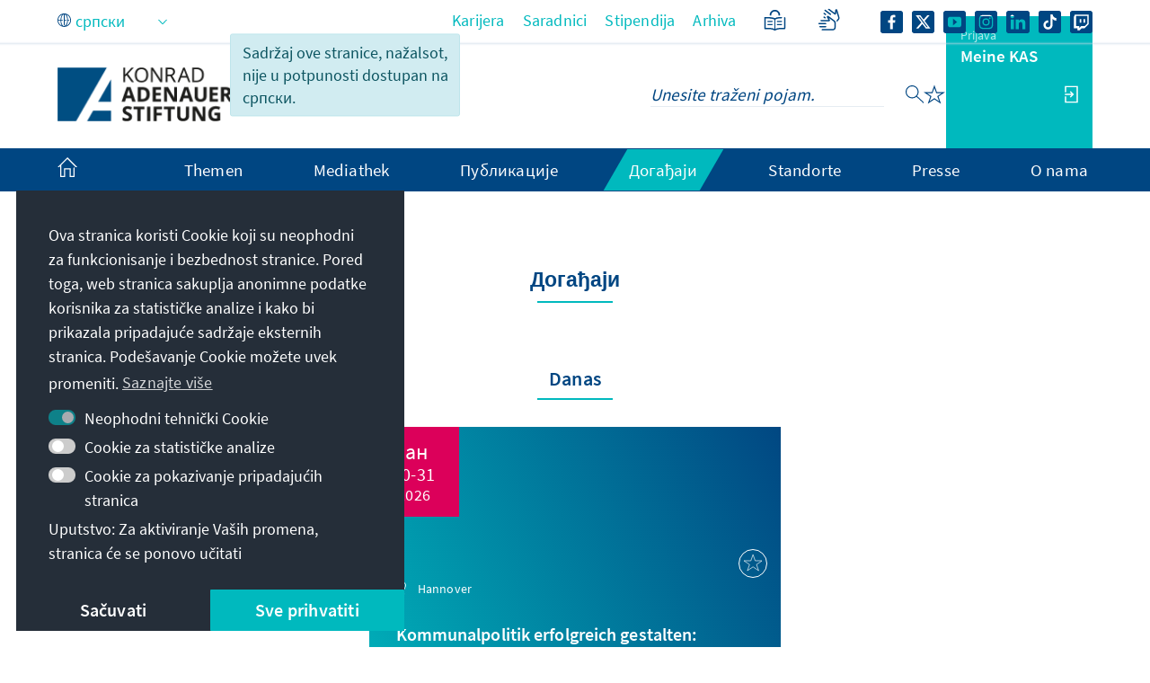

--- FILE ---
content_type: text/html;charset=UTF-8
request_url: https://www.kas.de/sr/doga-aji?p_p_id=com_liferay_asset_publisher_web_portlet_AssetPublisherPortlet_INSTANCE_VERANSTALTUNGEN_DEMNAECHST&p_p_lifecycle=0&p_p_state=normal&p_p_mode=view&p_r_p_resetCur=false&_com_liferay_asset_publisher_web_portlet_AssetPublisherPortlet_INSTANCE_VERANSTALTUNGEN_DEMNAECHST_redirect=%2Fsr%2Fdoga-aji%3Fp_p_id%3Dcom_liferay_asset_publisher_web_portlet_AssetPublisherPortlet_INSTANCE_ZrapZblwK23Q%26p_p_lifecycle%3D0%26p_p_state%3Dnormal%26p_p_mode%3Dview%26_com_liferay_asset_publisher_web_portlet_AssetPublisherPortlet_INSTANCE_ZrapZblwK23Q_delta%3D10%26p_r_p_resetCur%3Dfalse%26_com_liferay_asset_publisher_web_portlet_AssetPublisherPortlet_INSTANCE_ZrapZblwK23Q_cur%3D1&_com_liferay_asset_publisher_web_portlet_AssetPublisherPortlet_INSTANCE_VERANSTALTUNGEN_DEMNAECHST_delta=10&_com_liferay_asset_publisher_web_portlet_AssetPublisherPortlet_INSTANCE_VERANSTALTUNGEN_DEMNAECHST_cur=12
body_size: 34738
content:
































	
		
			<!DOCTYPE html>
<!-- no tiles title -->
<html class="ltr" dir="ltr" lang="sr-RS">
<head>
<title>Догађаји - Konrad-Adenauer-Stiftung</title>
<meta content="initial-scale=1.0, width=device-width, viewport-fit=cover" name="viewport" />
<meta property="og:locale:alternate" content="ko_KP" />
<meta property="og:locale:alternate" content="hr_HR" />
<meta property="og:locale:alternate" content="kk_KZ" />
<meta property="og:locale:alternate" content="ru_RU" />
<meta property="og:locale:alternate" content="he_IL" />
<meta property="og:locale:alternate" content="hu_HU" />
<meta property="og:locale:alternate" content="th_TH" />
<meta property="og:locale:alternate" content="mn_MN" />
<meta property="og:locale:alternate" content="de_DE" />
<meta property="og:locale:alternate" content="cs_CZ" />
<meta property="og:locale:alternate" content="hy_AM" />
<meta property="og:locale:alternate" content="tr_TR" />
<meta property="og:locale:alternate" content="et_EE" />
<meta property="og:locale:alternate" content="pl_PL" />
<meta property="og:locale:alternate" content="sk_SK" />
<meta property="og:locale:alternate" content="it_IT" />
<meta property="og:locale:alternate" content="pt_PT" />
<meta property="og:locale:alternate" content="vi_VN" />
<meta property="og:locale:alternate" content="en_US" />
<meta property="og:locale:alternate" content="ka_GE" />
<meta property="og:locale:alternate" content="sq_AL" />
<meta property="og:locale:alternate" content="es_ES" />
<meta property="og:locale:alternate" content="zh_CN" />
<meta property="og:locale:alternate" content="ja_JP" />
<meta property="og:locale:alternate" content="bg_BG" />
<meta property="og:locale:alternate" content="ar_SA" />
<meta property="og:locale:alternate" content="bs_BA" />
<meta property="og:locale:alternate" content="el_GR" />
<meta property="og:locale:alternate" content="be_BY" />
<meta property="og:locale:alternate" content="mk_MK" />
<meta property="og:locale:alternate" content="fr_FR" />
<meta property="og:locale:alternate" content="id_ID" />
<meta property="og:locale:alternate" content="ro_RO" />
<meta property="og:locale:alternate" content="uk_UA" />
<meta property="og:image" content="https://www.kas.de/o/kas-de-theme/images/kas_logo_socialmediaquadrat.png" />
<meta property="og:image:alt" content="KAS Logo" />
<meta property="og:image:type" content="image/png" />
<meta property="og:image:width" content="360" />
<meta property="og:image:height" content="360" />
<meta property="og:title" content="Догађаји - Konrad-Adenauer-Stiftung e.V." />
<meta property="og:url" content="https://www.kas.de/sr/doga-aji" />
<meta property="og:locale" content="sr_RS" />
<meta property="twitter:title" content="Догађаји - Konrad-Adenauer-Stiftung e.V." />
<meta name="Description" content="Konrad-Adenauer-Stiftung e.V." />
<meta property="og:description" content="Konrad-Adenauer-Stiftung e.V." />
<meta property="twitter:description" content="Konrad-Adenauer-Stiftung e.V." />
<meta property="og:site_name" content="www.kas.de" />
<meta name="twitter:card" content="summary_large_image" />
<script src="https://www.kas.de/o/kas-de-theme/js/jquery-3.5.1.min.js?browserId=chrome&amp;minifierType=js&amp;languageId=sr_RS&amp;t=1769014532000" type="text/javascript"></script>
<link rel="icon" type="image/png" href="https://www.kas.de/o/kas-de-theme/images/favicons/favicon-96x96.png" sizes="96x96">
<link rel="icon" type="image/png" href="https://www.kas.de/o/kas-de-theme/images/favicons/favicon-32x32.png" sizes="32x32">
<link rel="icon" type="image/png" href="https://www.kas.de/o/kas-de-theme/images/favicons/favicon-16x16.png" sizes="16x16">
<!-- apple icons -->
<link rel="apple-touch-icon" sizes="180x180" href="https://www.kas.de/o/kas-de-theme/images/favicons/apple-icon-180x180.png">
<link rel="apple-touch-icon" sizes="152x152" href="https://www.kas.de/o/kas-de-theme/images/favicons/apple-icon-152x152.png">
<link rel="apple-touch-icon" sizes="144x144" href="https://www.kas.de/o/kas-de-theme/images/favicons/apple-icon-144x144.png">
<link rel="apple-touch-icon" sizes="120x120" href="https://www.kas.de/o/kas-de-theme/images/favicons/apple-icon-120x120.png">
<link rel="apple-touch-icon" sizes="114x114" href="https://www.kas.de/o/kas-de-theme/images/favicons/apple-icon-114x114.png">
<link rel="apple-touch-icon" sizes="76x76" href="https://www.kas.de/o/kas-de-theme/images/favicons/apple-icon-76x76.png">
<link rel="apple-touch-icon" sizes="72x72" href="https://www.kas.de/o/kas-de-theme/images/favicons/apple-icon-72x72.png">
<link rel="apple-touch-icon" sizes="60x60" href="https://www.kas.de/o/kas-de-theme/images/favicons/apple-icon-60x60.png">
<link rel="apple-touch-icon" sizes="57x57" href="https://www.kas.de/o/kas-de-theme/images/favicons/apple-icon-57x57.png">
<!-- android icons -->
<link rel="manifest" href="https://www.kas.de/o/kas-de-theme/images/favicons/manifest.json" crossorigin="use-credentials">
<!-- microsoft icons -->
<meta name="msapplication-config" content="https://www.kas.de/o/kas-de-theme/images/favicons/browserconfig.xml">
<meta name="msapplication-TileImage" content="https://www.kas.de/o/kas-de-theme/images/favicons/ms-icon-144x144.png">
<meta name="msapplication-TileColor" content="#ffffff">
<link rel="stylesheet" href="https://www.kas.de/o/kas-de-theme/css/print.css" type="text/css" media="print" />
<link rel="stylesheet" href="/o/kas-vue-frontend/style.css" type="text/css" />
<meta content="text/html; charset=UTF-8" http-equiv="content-type" />
<meta content="Догађаји" lang="sr-RS" name="description" />
<script type="importmap">{"imports":{"@clayui/breadcrumb":"/o/frontend-taglib-clay/__liferay__/exports/@clayui$breadcrumb.js","react-dom":"/o/frontend-js-react-web/__liferay__/exports/react-dom.js","@clayui/charts":"/o/frontend-taglib-clay/__liferay__/exports/@clayui$charts.js","@clayui/empty-state":"/o/frontend-taglib-clay/__liferay__/exports/@clayui$empty-state.js","@clayui/navigation-bar":"/o/frontend-taglib-clay/__liferay__/exports/@clayui$navigation-bar.js","react":"/o/frontend-js-react-web/__liferay__/exports/react.js","react-dom-16":"/o/frontend-js-react-web/__liferay__/exports/react-dom-16.js","@clayui/icon":"/o/frontend-taglib-clay/__liferay__/exports/@clayui$icon.js","@clayui/table":"/o/frontend-taglib-clay/__liferay__/exports/@clayui$table.js","@clayui/slider":"/o/frontend-taglib-clay/__liferay__/exports/@clayui$slider.js","@clayui/multi-select":"/o/frontend-taglib-clay/__liferay__/exports/@clayui$multi-select.js","@clayui/nav":"/o/frontend-taglib-clay/__liferay__/exports/@clayui$nav.js","@clayui/provider":"/o/frontend-taglib-clay/__liferay__/exports/@clayui$provider.js","@clayui/panel":"/o/frontend-taglib-clay/__liferay__/exports/@clayui$panel.js","@clayui/list":"/o/frontend-taglib-clay/__liferay__/exports/@clayui$list.js","@liferay/dynamic-data-mapping-form-field-type":"/o/dynamic-data-mapping-form-field-type/__liferay__/index.js","@clayui/date-picker":"/o/frontend-taglib-clay/__liferay__/exports/@clayui$date-picker.js","@clayui/label":"/o/frontend-taglib-clay/__liferay__/exports/@clayui$label.js","@liferay/frontend-js-api/data-set":"/o/frontend-js-dependencies-web/__liferay__/exports/@liferay$js-api$data-set.js","@clayui/core":"/o/frontend-taglib-clay/__liferay__/exports/@clayui$core.js","@clayui/pagination-bar":"/o/frontend-taglib-clay/__liferay__/exports/@clayui$pagination-bar.js","@clayui/layout":"/o/frontend-taglib-clay/__liferay__/exports/@clayui$layout.js","@clayui/multi-step-nav":"/o/frontend-taglib-clay/__liferay__/exports/@clayui$multi-step-nav.js","@liferay/frontend-js-api":"/o/frontend-js-dependencies-web/__liferay__/exports/@liferay$js-api.js","@clayui/toolbar":"/o/frontend-taglib-clay/__liferay__/exports/@clayui$toolbar.js","@clayui/badge":"/o/frontend-taglib-clay/__liferay__/exports/@clayui$badge.js","react-dom-18":"/o/frontend-js-react-web/__liferay__/exports/react-dom-18.js","@clayui/link":"/o/frontend-taglib-clay/__liferay__/exports/@clayui$link.js","@clayui/card":"/o/frontend-taglib-clay/__liferay__/exports/@clayui$card.js","@clayui/tooltip":"/o/frontend-taglib-clay/__liferay__/exports/@clayui$tooltip.js","@clayui/button":"/o/frontend-taglib-clay/__liferay__/exports/@clayui$button.js","@clayui/tabs":"/o/frontend-taglib-clay/__liferay__/exports/@clayui$tabs.js","@clayui/sticker":"/o/frontend-taglib-clay/__liferay__/exports/@clayui$sticker.js","@clayui/form":"/o/frontend-taglib-clay/__liferay__/exports/@clayui$form.js","@clayui/popover":"/o/frontend-taglib-clay/__liferay__/exports/@clayui$popover.js","@clayui/shared":"/o/frontend-taglib-clay/__liferay__/exports/@clayui$shared.js","@clayui/localized-input":"/o/frontend-taglib-clay/__liferay__/exports/@clayui$localized-input.js","@clayui/modal":"/o/frontend-taglib-clay/__liferay__/exports/@clayui$modal.js","@clayui/color-picker":"/o/frontend-taglib-clay/__liferay__/exports/@clayui$color-picker.js","@clayui/pagination":"/o/frontend-taglib-clay/__liferay__/exports/@clayui$pagination.js","@clayui/autocomplete":"/o/frontend-taglib-clay/__liferay__/exports/@clayui$autocomplete.js","@clayui/management-toolbar":"/o/frontend-taglib-clay/__liferay__/exports/@clayui$management-toolbar.js","@clayui/time-picker":"/o/frontend-taglib-clay/__liferay__/exports/@clayui$time-picker.js","@clayui/upper-toolbar":"/o/frontend-taglib-clay/__liferay__/exports/@clayui$upper-toolbar.js","@clayui/loading-indicator":"/o/frontend-taglib-clay/__liferay__/exports/@clayui$loading-indicator.js","@clayui/drop-down":"/o/frontend-taglib-clay/__liferay__/exports/@clayui$drop-down.js","@clayui/data-provider":"/o/frontend-taglib-clay/__liferay__/exports/@clayui$data-provider.js","@liferay/language/":"/o/js/language/","@clayui/css":"/o/frontend-taglib-clay/__liferay__/exports/@clayui$css.js","@clayui/alert":"/o/frontend-taglib-clay/__liferay__/exports/@clayui$alert.js","@clayui/progress-bar":"/o/frontend-taglib-clay/__liferay__/exports/@clayui$progress-bar.js","react-16":"/o/frontend-js-react-web/__liferay__/exports/react-16.js","react-18":"/o/frontend-js-react-web/__liferay__/exports/react-18.js"},"scopes":{}}</script><script data-senna-track="temporary">var Liferay = window.Liferay || {};Liferay.Icons = Liferay.Icons || {};Liferay.Icons.controlPanelSpritemap = 'https://www.kas.de/o/admin-theme/images/clay/icons.svg'; Liferay.Icons.spritemap = 'https://www.kas.de/o/kas-de-theme/images/clay/icons.svg';</script>
<script data-senna-track="permanent" type="text/javascript">window.Liferay = window.Liferay || {}; window.Liferay.CSP = {nonce: ''};</script>
<script data-senna-track="permanent" src="/combo?browserId=chrome&minifierType=js&languageId=sr_RS&t=1769014552590&/o/frontend-js-jquery-web/jquery/jquery.min.js&/o/frontend-js-jquery-web/jquery/init.js&/o/frontend-js-jquery-web/jquery/ajax.js&/o/frontend-js-jquery-web/jquery/bootstrap.bundle.min.js&/o/frontend-js-jquery-web/jquery/collapsible_search.js&/o/frontend-js-jquery-web/jquery/fm.js&/o/frontend-js-jquery-web/jquery/form.js&/o/frontend-js-jquery-web/jquery/popper.min.js&/o/frontend-js-jquery-web/jquery/side_navigation.js" type="text/javascript"></script>
<link data-senna-track="temporary" href="https://www.kas.de/de/veranstaltungen" rel="canonical" />
<link data-senna-track="temporary" href="https://www.kas.de/ko/bf079db4-db84-43dc-98a7-821f3a25d9ae" hreflang="ko-KP" rel="alternate" />
<link data-senna-track="temporary" href="https://www.kas.de/hr/doga-aji" hreflang="hr-HR" rel="alternate" />
<link data-senna-track="temporary" href="https://www.kas.de/kk/ok-igalar" hreflang="kk-KZ" rel="alternate" />
<link data-senna-track="temporary" href="https://www.kas.de/ru/meropriatia" hreflang="ru-RU" rel="alternate" />
<link data-senna-track="temporary" href="https://www.kas.de/he/7fc5c987-8f98-4603-8b34-453def3d2e86" hreflang="he-IL" rel="alternate" />
<link data-senna-track="temporary" href="https://www.kas.de/hu/esemenyek" hreflang="hu-HU" rel="alternate" />
<link data-senna-track="temporary" href="https://www.kas.de/th/6be26c25-8263-440f-b3de-d46e7b39674e" hreflang="th-TH" rel="alternate" />
<link data-senna-track="temporary" href="https://www.kas.de/mn/-jl-avdal" hreflang="mn-MN" rel="alternate" />
<link data-senna-track="temporary" href="https://www.kas.de/de/veranstaltungen" hreflang="de-DE" rel="alternate" />
<link data-senna-track="temporary" href="https://www.kas.de/cs/udalosti" hreflang="cs-CZ" rel="alternate" />
<link data-senna-track="temporary" href="https://www.kas.de/hy/b0bd2c99-f108-4545-9987-84513b347b78" hreflang="hy-AM" rel="alternate" />
<link data-senna-track="temporary" href="https://www.kas.de/tr/yay-nlar" hreflang="tr-TR" rel="alternate" />
<link data-senna-track="temporary" href="https://www.kas.de/et/suendmused" hreflang="et-EE" rel="alternate" />
<link data-senna-track="temporary" href="https://www.kas.de/pl/wydarzenia" hreflang="pl-PL" rel="alternate" />
<link data-senna-track="temporary" href="https://www.kas.de/sk/diania" hreflang="sk-SK" rel="alternate" />
<link data-senna-track="temporary" href="https://www.kas.de/it/eventi" hreflang="it-IT" rel="alternate" />
<link data-senna-track="temporary" href="https://www.kas.de/pt/eventos" hreflang="pt-PT" rel="alternate" />
<link data-senna-track="temporary" href="https://www.kas.de/vi/su-kien" hreflang="vi-VN" rel="alternate" />
<link data-senna-track="temporary" href="https://www.kas.de/en/events" hreflang="en-US" rel="alternate" />
<link data-senna-track="temporary" href="https://www.kas.de/ka/af6d8622-9d00-4ddd-b24e-6c6945a1a6d7" hreflang="ka-GE" rel="alternate" />
<link data-senna-track="temporary" href="https://www.kas.de/sq/ngjarje" hreflang="sq-AL" rel="alternate" />
<link data-senna-track="temporary" href="https://www.kas.de/es/actividades" hreflang="es-ES" rel="alternate" />
<link data-senna-track="temporary" href="https://www.kas.de/zh/bdc27473-369d-43c2-9690-2304df201844" hreflang="zh-CN" rel="alternate" />
<link data-senna-track="temporary" href="https://www.kas.de/ja/e128787f-67bc-4a6f-9f58-956a2aa7916a" hreflang="ja-JP" rel="alternate" />
<link data-senna-track="temporary" href="https://www.kas.de/bg/s-bitia" hreflang="bg-BG" rel="alternate" />
<link data-senna-track="temporary" href="https://www.kas.de/sr/doga-aji" hreflang="sr-RS" rel="alternate" />
<link data-senna-track="temporary" href="https://www.kas.de/ar/0f76453c-5666-4cc2-92a0-135bab20ea56" hreflang="ar-SA" rel="alternate" />
<link data-senna-track="temporary" href="https://www.kas.de/bs/doga-aji" hreflang="bs-BA" rel="alternate" />
<link data-senna-track="temporary" href="https://www.kas.de/el/ekdeloseis" hreflang="el-GR" rel="alternate" />
<link data-senna-track="temporary" href="https://www.kas.de/be/veranstaltungen" hreflang="be-BY" rel="alternate" />
<link data-senna-track="temporary" href="https://www.kas.de/mk/nastani" hreflang="mk-MK" rel="alternate" />
<link data-senna-track="temporary" href="https://www.kas.de/fr/evenements" hreflang="fr-FR" rel="alternate" />
<link data-senna-track="temporary" href="https://www.kas.de/id/veranstaltungen" hreflang="id-ID" rel="alternate" />
<link data-senna-track="temporary" href="https://www.kas.de/ro/evenimente" hreflang="ro-RO" rel="alternate" />
<link data-senna-track="temporary" href="https://www.kas.de/uk/podii" hreflang="uk-UA" rel="alternate" />
<link data-senna-track="temporary" href="https://www.kas.de/de/veranstaltungen" hreflang="x-default" rel="alternate" />
<link href="https://www.kas.de/o/kas-de-theme/images/favicon.ico" rel="apple-touch-icon" />
<link href="https://www.kas.de/o/kas-de-theme/images/favicon.ico" rel="icon" />
<link class="lfr-css-file" data-senna-track="temporary" href="https://www.kas.de/o/kas-de-theme/css/clay.css?browserId=chrome&amp;themeId=kas_WAR_kasdetheme&amp;minifierType=css&amp;languageId=sr_RS&amp;t=1769014532000" id="liferayAUICSS" rel="stylesheet" type="text/css" />
<link href="/combo?browserId=chrome&amp;minifierType=css&amp;themeId=kas_WAR_kasdetheme&amp;languageId=sr_RS&amp;com_liferay_asset_publisher_web_portlet_AssetPublisherPortlet_INSTANCE_ADT_FOOTER_01:%2Fo%2Fasset-publisher-web%2Fcss%2Fmain.css&amp;com_liferay_commerce_product_asset_categories_navigation_web_internal_portlet_CPAssetCategoriesNavigationPortlet_INSTANCE_cpAssetCategoriesNavigationPortlet_navigation_menu:%2Fo%2Fcommerce-product-asset-categories-navigation-web%2Fcss%2Fmain.css&amp;com_liferay_product_navigation_product_menu_web_portlet_ProductMenuPortlet:%2Fo%2Fproduct-navigation-product-menu-web%2Fcss%2Fmain.css&amp;com_liferay_product_navigation_user_personal_bar_web_portlet_ProductNavigationUserPersonalBarPortlet:%2Fo%2Fproduct-navigation-user-personal-bar-web%2Fcss%2Fmain.css&amp;com_liferay_site_navigation_menu_web_portlet_SiteNavigationMenuPortlet:%2Fo%2Fsite-navigation-menu-web%2Fcss%2Fmain.css&amp;t=1769014532000" rel="stylesheet" type="text/css"
data-senna-track="temporary" id="4bb9a4d2" />
<script type="text/javascript" data-senna-track="temporary">
// <![CDATA[
var Liferay = Liferay || {};
Liferay.Browser = {
acceptsGzip: function () {
return true;
},
getMajorVersion: function () {
return 131.0;
},
getRevision: function () {
return '537.36';
},
getVersion: function () {
return '131.0';
},
isAir: function () {
return false;
},
isChrome: function () {
return true;
},
isEdge: function () {
return false;
},
isFirefox: function () {
return false;
},
isGecko: function () {
return true;
},
isIe: function () {
return false;
},
isIphone: function () {
return false;
},
isLinux: function () {
return false;
},
isMac: function () {
return true;
},
isMobile: function () {
return false;
},
isMozilla: function () {
return false;
},
isOpera: function () {
return false;
},
isRtf: function () {
return true;
},
isSafari: function () {
return true;
},
isSun: function () {
return false;
},
isWebKit: function () {
return true;
},
isWindows: function () {
return false;
}
};
Liferay.Data = Liferay.Data || {};
Liferay.Data.ICONS_INLINE_SVG = true;
Liferay.Data.NAV_SELECTOR = '#navigation';
Liferay.Data.NAV_SELECTOR_MOBILE = '#navigationCollapse';
Liferay.Data.isCustomizationView = function () {
return false;
};
Liferay.Data.notices = [
];
(function () {
var available = {};
var direction = {};
available['de_DE'] = 'немачки\x20\x28Немачка\x29';
direction['de_DE'] = 'ltr';
available['ar_SA'] = 'арапски\x20\x28Саудијска\x20Арабија\x29';
direction['ar_SA'] = 'rtl';
available['be_BY'] = 'белоруски\x20\x28Белорусија\x29';
direction['be_BY'] = 'ltr';
available['bg_BG'] = 'бугарски\x20\x28Бугарска\x29';
direction['bg_BG'] = 'ltr';
available['bs_BA'] = 'босански\x20\x28Босна\x20и\x20Херцеговина\x29';
direction['bs_BA'] = 'ltr';
available['cs_CZ'] = 'чешки\x20\x28Чешка\x29';
direction['cs_CZ'] = 'ltr';
available['el_GR'] = 'грчки\x20\x28Грчка\x29';
direction['el_GR'] = 'ltr';
available['en_US'] = 'енглески\x20\x28Сједињене\x20Државе\x29';
direction['en_US'] = 'ltr';
available['es_ES'] = 'шпански\x20\x28Шпанија\x29';
direction['es_ES'] = 'ltr';
available['et_EE'] = 'естонски\x20\x28Естонија\x29';
direction['et_EE'] = 'ltr';
available['fr_FR'] = 'француски\x20\x28Француска\x29';
direction['fr_FR'] = 'ltr';
available['he_IL'] = 'хебрејски\x20\x28Израел\x29';
direction['he_IL'] = 'rtl';
available['hi_IN'] = 'хинди\x20\x28Индија\x29';
direction['hi_IN'] = 'ltr';
available['hr_HR'] = 'хрватски\x20\x28Хрватска\x29';
direction['hr_HR'] = 'ltr';
available['hu_HU'] = 'мађарски\x20\x28Мађарска\x29';
direction['hu_HU'] = 'ltr';
available['hy_AM'] = 'јерменски\x20\x28Јерменија\x29';
direction['hy_AM'] = 'ltr';
available['id_ID'] = 'индонежански\x20\x28Индонезија\x29';
direction['id_ID'] = 'ltr';
available['it_IT'] = 'италијански\x20\x28Италија\x29';
direction['it_IT'] = 'ltr';
available['ja_JP'] = 'јапански\x20\x28Јапан\x29';
direction['ja_JP'] = 'ltr';
available['ka_GE'] = 'грузијски\x20\x28Грузија\x29';
direction['ka_GE'] = 'ltr';
available['kk_KZ'] = 'казашки\x20\x28Казахстан\x29';
direction['kk_KZ'] = 'ltr';
available['ko_KP'] = 'корејски\x20\x28Северна\x20Кореја\x29';
direction['ko_KP'] = 'ltr';
available['mk_MK'] = 'македонски\x20\x28Северна\x20Македонија\x29';
direction['mk_MK'] = 'ltr';
available['mn_MN'] = 'монголски\x20\x28Монголија\x29';
direction['mn_MN'] = 'ltr';
available['nl_NL'] = 'холандски\x20\x28Холандија\x29';
direction['nl_NL'] = 'ltr';
available['no_NO'] = 'норвешки\x20\x28Норвешка\x29';
direction['no_NO'] = 'ltr';
available['pl_PL'] = 'пољски\x20\x28Пољска\x29';
direction['pl_PL'] = 'ltr';
available['pt_PT'] = 'португалски\x20\x28Португалија\x29';
direction['pt_PT'] = 'ltr';
available['ro_RO'] = 'румунски\x20\x28Румунија\x29';
direction['ro_RO'] = 'ltr';
available['ru_RU'] = 'руски\x20\x28Русија\x29';
direction['ru_RU'] = 'ltr';
available['sk_SK'] = 'словачки\x20\x28Словачка\x29';
direction['sk_SK'] = 'ltr';
available['sq_AL'] = 'албански\x20\x28Албанија\x29';
direction['sq_AL'] = 'ltr';
available['sr_RS'] = 'српски\x20\x28Србија\x29';
direction['sr_RS'] = 'ltr';
available['sv_SE'] = 'шведски\x20\x28Шведска\x29';
direction['sv_SE'] = 'ltr';
available['th_TH'] = 'тајски\x20\x28Тајланд\x29';
direction['th_TH'] = 'ltr';
available['tr_TR'] = 'турски\x20\x28Турска\x29';
direction['tr_TR'] = 'ltr';
available['uk_UA'] = 'украјински\x20\x28Украјина\x29';
direction['uk_UA'] = 'ltr';
available['vi_VN'] = 'вијетнамски\x20\x28Вијетнам\x29';
direction['vi_VN'] = 'ltr';
available['zh_CN'] = 'кинески\x20\x28Кина\x29';
direction['zh_CN'] = 'ltr';
let _cache = {};
if (Liferay && Liferay.Language && Liferay.Language._cache) {
_cache = Liferay.Language._cache;
}
Liferay.Language = {
_cache,
available,
direction,
get: function(key) {
let value = Liferay.Language._cache[key];
if (value === undefined) {
value = key;
}
return value;
}
};
})();
var featureFlags = {"LPD-10964":false,"LPD-37927":false,"LPD-10889":false,"LPS-193884":false,"LPD-30371":false,"LPD-11131":true,"LPS-178642":false,"LPS-193005":false,"LPD-31789":false,"LPD-10562":false,"LPD-11212":false,"COMMERCE-8087":false,"LPD-39304":true,"LPD-13311":true,"LRAC-10757":false,"LPD-35941":false,"LPS-180090":false,"LPS-178052":false,"LPD-21414":false,"LPS-185892":false,"LPS-186620":false,"LPD-40533":true,"LPD-40534":true,"LPS-184404":false,"LPD-40530":true,"LPD-20640":false,"LPS-198183":false,"LPD-38869":true,"LPD-35678":false,"LPD-6378":false,"LPS-153714":false,"LPD-11848":false,"LPS-170670":false,"LPD-7822":false,"LPS-169981":false,"LPD-21926":false,"LPS-177027":false,"LPD-37531":false,"LPD-11003":false,"LPD-36446":false,"LPD-39437":false,"LPS-135430":false,"LPD-20556":false,"LPD-45276":false,"LPS-134060":false,"LPS-164563":false,"LPD-32050":false,"LPS-122920":false,"LPS-199086":false,"LPD-35128":false,"LPD-10588":false,"LPD-13778":true,"LPD-11313":false,"LPD-6368":false,"LPD-34594":false,"LPS-202104":false,"LPD-19955":false,"LPD-35443":false,"LPD-39967":false,"LPD-11235":false,"LPD-11232":false,"LPS-196935":true,"LPD-43542":false,"LPS-176691":false,"LPS-197909":false,"LPD-29516":false,"COMMERCE-8949":false,"LPD-11228":false,"LPS-153813":false,"LPD-17809":false,"COMMERCE-13024":false,"LPS-165482":false,"LPS-193551":false,"LPS-197477":false,"LPS-174816":false,"LPS-186360":false,"LPD-30204":false,"LPD-32867":false,"LPS-153332":false,"LPD-35013":false,"LPS-179669":false,"LPS-174417":false,"LPD-44091":true,"LPD-31212":false,"LPD-18221":false,"LPS-155284":false,"LRAC-15017":false,"LPD-19870":false,"LPS-200108":false,"LPD-20131":false,"LPS-159643":false,"LPS-129412":false,"LPS-169837":false,"LPD-20379":false};
Liferay.FeatureFlags = Object.keys(featureFlags).reduce(
(acc, key) => ({
...acc, [key]: featureFlags[key] === 'true' || featureFlags[key] === true
}), {}
);
Liferay.PortletKeys = {
DOCUMENT_LIBRARY: 'com_liferay_document_library_web_portlet_DLPortlet',
DYNAMIC_DATA_MAPPING: 'com_liferay_dynamic_data_mapping_web_portlet_DDMPortlet',
ITEM_SELECTOR: 'com_liferay_item_selector_web_portlet_ItemSelectorPortlet'
};
Liferay.PropsValues = {
JAVASCRIPT_SINGLE_PAGE_APPLICATION_TIMEOUT: 0,
UPLOAD_SERVLET_REQUEST_IMPL_MAX_SIZE: 104857600
};
Liferay.ThemeDisplay = {
getLayoutId: function () {
return '9';
},
getLayoutRelativeControlPanelURL: function () {
return '/sr/group/guest/~/control_panel/manage?p_p_id=com_liferay_asset_publisher_web_portlet_AssetPublisherPortlet_INSTANCE_VERANSTALTUNGEN_DEMNAECHST';
},
getLayoutRelativeURL: function () {
return '/sr/doga-aji';
},
getLayoutURL: function () {
return 'https://www.kas.de/sr/doga-aji';
},
getParentLayoutId: function () {
return '0';
},
isControlPanel: function () {
return false;
},
isPrivateLayout: function () {
return 'false';
},
isVirtualLayout: function () {
return false;
},
getBCP47LanguageId: function () {
return 'sr-RS';
},
getCanonicalURL: function () {
return 'https\x3a\x2f\x2fwww\x2ekas\x2ede\x2fde\x2fveranstaltungen';
},
getCDNBaseURL: function () {
return 'https://www.kas.de';
},
getCDNDynamicResourcesHost: function () {
return '';
},
getCDNHost: function () {
return '';
},
getCompanyGroupId: function () {
return '252047';
},
getCompanyId: function () {
return '252001';
},
getDefaultLanguageId: function () {
return 'de_DE';
},
getDoAsUserIdEncoded: function () {
return '';
},
getLanguageId: function () {
return 'sr_RS';
},
getParentGroupId: function () {
return '252038';
},
getPathContext: function () {
return '';
},
getPathImage: function () {
return '/image';
},
getPathJavaScript: function () {
return '/o/frontend-js-web';
},
getPathMain: function () {
return '/sr/c';
},
getPathThemeImages: function () {
return 'https://www.kas.de/o/kas-de-theme/images';
},
getPathThemeRoot: function () {
return '/o/kas-de-theme';
},
getPlid: function () {
return '253518';
},
getPortalURL: function () {
return 'https://www.kas.de';
},
getRealUserId: function () {
return '252004';
},
getRemoteAddr: function () {
return '195.30.23.129';
},
getRemoteHost: function () {
return '195.30.23.129';
},
getScopeGroupId: function () {
return '252038';
},
getScopeGroupIdOrLiveGroupId: function () {
return '252038';
},
getSessionId: function () {
return '';
},
getSiteAdminURL: function () {
return 'https://www.kas.de/group/guest/~/control_panel/manage?p_p_lifecycle=0&p_p_state=maximized&p_p_mode=view';
},
getSiteGroupId: function () {
return '252038';
},
getTimeZone: function() {
return 'UTC';
},
getURLControlPanel: function() {
return '/sr/group/control_panel?refererPlid=253518';
},
getURLHome: function () {
return 'https\x3a\x2f\x2fwww\x2ekas\x2ede\x2fweb\x2fguest';
},
getUserEmailAddress: function () {
return '';
},
getUserId: function () {
return '252004';
},
getUserName: function () {
return '';
},
isAddSessionIdToURL: function () {
return false;
},
isImpersonated: function () {
return false;
},
isSignedIn: function () {
return false;
},
isStagedPortlet: function () {
return true;
},
isStateExclusive: function () {
return false;
},
isStateMaximized: function () {
return false;
},
isStatePopUp: function () {
return false;
}
};
var themeDisplay = Liferay.ThemeDisplay;
Liferay.AUI = {
getCombine: function () {
return true;
},
getComboPath: function () {
return '/combo/?browserId=chrome&minifierType=&languageId=sr_RS&t=1769014542813&';
},
getDateFormat: function () {
return '%d.%m.%Y.';
},
getEditorCKEditorPath: function () {
return '/o/frontend-editor-ckeditor-web';
},
getFilter: function () {
var filter = 'raw';
filter = 'min';
return filter;
},
getFilterConfig: function () {
var instance = this;
var filterConfig = null;
if (!instance.getCombine()) {
filterConfig = {
replaceStr: '.js' + instance.getStaticResourceURLParams(),
searchExp: '\\.js$'
};
}
return filterConfig;
},
getJavaScriptRootPath: function () {
return '/o/frontend-js-web';
},
getPortletRootPath: function () {
return '/html/portlet';
},
getStaticResourceURLParams: function () {
return '?browserId=chrome&minifierType=&languageId=sr_RS&t=1769014542813';
}
};
Liferay.authToken = 'uF0y5l2C';
Liferay.currentURL = '\x2fsr\x2fdoga-aji\x3fp_p_id\x3dcom_liferay_asset_publisher_web_portlet_AssetPublisherPortlet_INSTANCE_VERANSTALTUNGEN_DEMNAECHST\x26p_p_lifecycle\x3d0\x26p_p_state\x3dnormal\x26p_p_mode\x3dview\x26p_r_p_resetCur\x3dfalse\x26_com_liferay_asset_publisher_web_portlet_AssetPublisherPortlet_INSTANCE_VERANSTALTUNGEN_DEMNAECHST_redirect\x3d\x252Fsr\x252Fdoga-aji\x253Fp_p_id\x253Dcom_liferay_asset_publisher_web_portlet_AssetPublisherPortlet_INSTANCE_ZrapZblwK23Q\x2526p_p_lifecycle\x253D0\x2526p_p_state\x253Dnormal\x2526p_p_mode\x253Dview\x2526_com_liferay_asset_publisher_web_portlet_AssetPublisherPortlet_INSTANCE_ZrapZblwK23Q_delta\x253D10\x2526p_r_p_resetCur\x253Dfalse\x2526_com_liferay_asset_publisher_web_portlet_AssetPublisherPortlet_INSTANCE_ZrapZblwK23Q_cur\x253D1\x26_com_liferay_asset_publisher_web_portlet_AssetPublisherPortlet_INSTANCE_VERANSTALTUNGEN_DEMNAECHST_delta\x3d10\x26_com_liferay_asset_publisher_web_portlet_AssetPublisherPortlet_INSTANCE_VERANSTALTUNGEN_DEMNAECHST_cur\x3d12';
Liferay.currentURLEncoded = '\x252Fsr\x252Fdoga-aji\x253Fp_p_id\x253Dcom_liferay_asset_publisher_web_portlet_AssetPublisherPortlet_INSTANCE_VERANSTALTUNGEN_DEMNAECHST\x2526p_p_lifecycle\x253D0\x2526p_p_state\x253Dnormal\x2526p_p_mode\x253Dview\x2526p_r_p_resetCur\x253Dfalse\x2526_com_liferay_asset_publisher_web_portlet_AssetPublisherPortlet_INSTANCE_VERANSTALTUNGEN_DEMNAECHST_redirect\x253D\x25252Fsr\x25252Fdoga-aji\x25253Fp_p_id\x25253Dcom_liferay_asset_publisher_web_portlet_AssetPublisherPortlet_INSTANCE_ZrapZblwK23Q\x252526p_p_lifecycle\x25253D0\x252526p_p_state\x25253Dnormal\x252526p_p_mode\x25253Dview\x252526_com_liferay_asset_publisher_web_portlet_AssetPublisherPortlet_INSTANCE_ZrapZblwK23Q_delta\x25253D10\x252526p_r_p_resetCur\x25253Dfalse\x252526_com_liferay_asset_publisher_web_portlet_AssetPublisherPortlet_INSTANCE_ZrapZblwK23Q_cur\x25253D1\x2526_com_liferay_asset_publisher_web_portlet_AssetPublisherPortlet_INSTANCE_VERANSTALTUNGEN_DEMNAECHST_delta\x253D10\x2526_com_liferay_asset_publisher_web_portlet_AssetPublisherPortlet_INSTANCE_VERANSTALTUNGEN_DEMNAECHST_cur\x253D12';
// ]]>
</script>
<script data-senna-track="temporary" type="text/javascript">window.__CONFIG__= {basePath: '',combine: true, defaultURLParams: null, explainResolutions: false, exposeGlobal: false, logLevel: 'warn', moduleType: 'module', namespace:'Liferay', nonce: '', reportMismatchedAnonymousModules: 'warn', resolvePath: '/o/js_resolve_modules', url: '/combo/?browserId=chrome&minifierType=js&languageId=sr_RS&t=1769014542813&', waitTimeout: 60000};</script><script data-senna-track="permanent" src="/o/frontend-js-loader-modules-extender/loader.js?&mac=9WaMmhziBCkScHZwrrVcOR7VZF4=&browserId=chrome&languageId=sr_RS&minifierType=js" type="text/javascript"></script><script data-senna-track="permanent" src="/combo?browserId=chrome&minifierType=js&languageId=sr_RS&t=1769014542813&/o/frontend-js-aui-web/aui/aui/aui-min.js&/o/frontend-js-aui-web/liferay/modules.js&/o/frontend-js-aui-web/liferay/aui_sandbox.js&/o/frontend-js-aui-web/aui/attribute-base/attribute-base-min.js&/o/frontend-js-aui-web/aui/attribute-complex/attribute-complex-min.js&/o/frontend-js-aui-web/aui/attribute-core/attribute-core-min.js&/o/frontend-js-aui-web/aui/attribute-observable/attribute-observable-min.js&/o/frontend-js-aui-web/aui/attribute-extras/attribute-extras-min.js&/o/frontend-js-aui-web/aui/event-custom-base/event-custom-base-min.js&/o/frontend-js-aui-web/aui/event-custom-complex/event-custom-complex-min.js&/o/frontend-js-aui-web/aui/oop/oop-min.js&/o/frontend-js-aui-web/aui/aui-base-lang/aui-base-lang-min.js&/o/frontend-js-aui-web/liferay/dependency.js&/o/frontend-js-aui-web/liferay/util.js&/o/oauth2-provider-web/js/liferay.js&/o/frontend-js-web/liferay/dom_task_runner.js&/o/frontend-js-web/liferay/events.js&/o/frontend-js-web/liferay/lazy_load.js&/o/frontend-js-web/liferay/liferay.js&/o/frontend-js-web/liferay/global.bundle.js&/o/frontend-js-web/liferay/portlet.js&/o/frontend-js-web/liferay/workflow.js" type="text/javascript"></script>
<script data-senna-track="temporary" type="text/javascript">window.Liferay = Liferay || {}; window.Liferay.OAuth2 = {getAuthorizeURL: function() {return 'https://www.kas.de/o/oauth2/authorize';}, getBuiltInRedirectURL: function() {return 'https://www.kas.de/o/oauth2/redirect';}, getIntrospectURL: function() { return 'https://www.kas.de/o/oauth2/introspect';}, getTokenURL: function() {return 'https://www.kas.de/o/oauth2/token';}, getUserAgentApplication: function(externalReferenceCode) {return Liferay.OAuth2._userAgentApplications[externalReferenceCode];}, _userAgentApplications: {}}</script><script data-senna-track="temporary" type="text/javascript">try {var MODULE_MAIN='frontend-editor-alloyeditor-web@5.0.56/index';var MODULE_PATH='/o/frontend-editor-alloyeditor-web';/**
* SPDX-FileCopyrightText: (c) 2000 Liferay, Inc. https://liferay.com
* SPDX-License-Identifier: LGPL-2.1-or-later OR LicenseRef-Liferay-DXP-EULA-2.0.0-2023-06
*/
(function () {
AUI().applyConfig({
groups: {
alloyeditor: {
base: MODULE_PATH + '/js/legacy/',
combine: Liferay.AUI.getCombine(),
filter: Liferay.AUI.getFilterConfig(),
modules: {
'liferay-alloy-editor': {
path: 'alloyeditor.js',
requires: [
'aui-component',
'liferay-portlet-base',
'timers',
],
},
'liferay-alloy-editor-source': {
path: 'alloyeditor_source.js',
requires: [
'aui-debounce',
'liferay-fullscreen-source-editor',
'liferay-source-editor',
'plugin',
],
},
},
root: MODULE_PATH + '/js/legacy/',
},
},
});
})();
} catch(error) {console.error(error);}try {var MODULE_MAIN='@liferay/frontend-js-react-web@5.0.54/index';var MODULE_PATH='/o/frontend-js-react-web';/**
* SPDX-FileCopyrightText: (c) 2000 Liferay, Inc. https://liferay.com
* SPDX-License-Identifier: LGPL-2.1-or-later OR LicenseRef-Liferay-DXP-EULA-2.0.0-2023-06
*/
(function () {
AUI().applyConfig({
groups: {
react: {
// eslint-disable-next-line
mainModule: MODULE_MAIN,
},
},
});
})();
} catch(error) {console.error(error);}try {var MODULE_MAIN='portal-search-web@6.0.148/index';var MODULE_PATH='/o/portal-search-web';/**
* SPDX-FileCopyrightText: (c) 2000 Liferay, Inc. https://liferay.com
* SPDX-License-Identifier: LGPL-2.1-or-later OR LicenseRef-Liferay-DXP-EULA-2.0.0-2023-06
*/
(function () {
AUI().applyConfig({
groups: {
search: {
base: MODULE_PATH + '/js/',
combine: Liferay.AUI.getCombine(),
filter: Liferay.AUI.getFilterConfig(),
modules: {
'liferay-search-custom-range-facet': {
path: 'custom_range_facet.js',
requires: ['aui-form-validator'],
},
},
root: MODULE_PATH + '/js/',
},
},
});
})();
} catch(error) {console.error(error);}try {var MODULE_MAIN='@liferay/frontend-js-state-web@1.0.30/index';var MODULE_PATH='/o/frontend-js-state-web';/**
* SPDX-FileCopyrightText: (c) 2000 Liferay, Inc. https://liferay.com
* SPDX-License-Identifier: LGPL-2.1-or-later OR LicenseRef-Liferay-DXP-EULA-2.0.0-2023-06
*/
(function () {
AUI().applyConfig({
groups: {
state: {
// eslint-disable-next-line
mainModule: MODULE_MAIN,
},
},
});
})();
} catch(error) {console.error(error);}try {var MODULE_MAIN='dynamic-data-mapping-web@5.0.115/index';var MODULE_PATH='/o/dynamic-data-mapping-web';/**
* SPDX-FileCopyrightText: (c) 2000 Liferay, Inc. https://liferay.com
* SPDX-License-Identifier: LGPL-2.1-or-later OR LicenseRef-Liferay-DXP-EULA-2.0.0-2023-06
*/
(function () {
const LiferayAUI = Liferay.AUI;
AUI().applyConfig({
groups: {
ddm: {
base: MODULE_PATH + '/js/legacy/',
combine: Liferay.AUI.getCombine(),
filter: LiferayAUI.getFilterConfig(),
modules: {
'liferay-ddm-form': {
path: 'ddm_form.js',
requires: [
'aui-base',
'aui-datatable',
'aui-datatype',
'aui-image-viewer',
'aui-parse-content',
'aui-set',
'aui-sortable-list',
'json',
'liferay-form',
'liferay-map-base',
'liferay-translation-manager',
'liferay-util-window',
],
},
'liferay-portlet-dynamic-data-mapping': {
condition: {
trigger: 'liferay-document-library',
},
path: 'main.js',
requires: [
'arraysort',
'aui-form-builder-deprecated',
'aui-form-validator',
'aui-map',
'aui-text-unicode',
'json',
'liferay-menu',
'liferay-translation-manager',
'liferay-util-window',
'text',
],
},
'liferay-portlet-dynamic-data-mapping-custom-fields': {
condition: {
trigger: 'liferay-document-library',
},
path: 'custom_fields.js',
requires: ['liferay-portlet-dynamic-data-mapping'],
},
},
root: MODULE_PATH + '/js/legacy/',
},
},
});
})();
} catch(error) {console.error(error);}try {var MODULE_MAIN='staging-processes-web@5.0.65/index';var MODULE_PATH='/o/staging-processes-web';/**
* SPDX-FileCopyrightText: (c) 2000 Liferay, Inc. https://liferay.com
* SPDX-License-Identifier: LGPL-2.1-or-later OR LicenseRef-Liferay-DXP-EULA-2.0.0-2023-06
*/
(function () {
AUI().applyConfig({
groups: {
stagingprocessesweb: {
base: MODULE_PATH + '/js/legacy/',
combine: Liferay.AUI.getCombine(),
filter: Liferay.AUI.getFilterConfig(),
modules: {
'liferay-staging-processes-export-import': {
path: 'main.js',
requires: [
'aui-datatype',
'aui-dialog-iframe-deprecated',
'aui-modal',
'aui-parse-content',
'aui-toggler',
'liferay-portlet-base',
'liferay-util-window',
],
},
},
root: MODULE_PATH + '/js/legacy/',
},
},
});
})();
} catch(error) {console.error(error);}try {var MODULE_MAIN='calendar-web@5.0.105/index';var MODULE_PATH='/o/calendar-web';/**
* SPDX-FileCopyrightText: (c) 2000 Liferay, Inc. https://liferay.com
* SPDX-License-Identifier: LGPL-2.1-or-later OR LicenseRef-Liferay-DXP-EULA-2.0.0-2023-06
*/
(function () {
AUI().applyConfig({
groups: {
calendar: {
base: MODULE_PATH + '/js/legacy/',
combine: Liferay.AUI.getCombine(),
filter: Liferay.AUI.getFilterConfig(),
modules: {
'liferay-calendar-a11y': {
path: 'calendar_a11y.js',
requires: ['calendar'],
},
'liferay-calendar-container': {
path: 'calendar_container.js',
requires: [
'aui-alert',
'aui-base',
'aui-component',
'liferay-portlet-base',
],
},
'liferay-calendar-date-picker-sanitizer': {
path: 'date_picker_sanitizer.js',
requires: ['aui-base'],
},
'liferay-calendar-interval-selector': {
path: 'interval_selector.js',
requires: ['aui-base', 'liferay-portlet-base'],
},
'liferay-calendar-interval-selector-scheduler-event-link': {
path: 'interval_selector_scheduler_event_link.js',
requires: ['aui-base', 'liferay-portlet-base'],
},
'liferay-calendar-list': {
path: 'calendar_list.js',
requires: [
'aui-template-deprecated',
'liferay-scheduler',
],
},
'liferay-calendar-message-util': {
path: 'message_util.js',
requires: ['liferay-util-window'],
},
'liferay-calendar-recurrence-converter': {
path: 'recurrence_converter.js',
requires: [],
},
'liferay-calendar-recurrence-dialog': {
path: 'recurrence.js',
requires: [
'aui-base',
'liferay-calendar-recurrence-util',
],
},
'liferay-calendar-recurrence-util': {
path: 'recurrence_util.js',
requires: ['aui-base', 'liferay-util-window'],
},
'liferay-calendar-reminders': {
path: 'calendar_reminders.js',
requires: ['aui-base'],
},
'liferay-calendar-remote-services': {
path: 'remote_services.js',
requires: [
'aui-base',
'aui-component',
'liferay-calendar-util',
'liferay-portlet-base',
],
},
'liferay-calendar-session-listener': {
path: 'session_listener.js',
requires: ['aui-base', 'liferay-scheduler'],
},
'liferay-calendar-simple-color-picker': {
path: 'simple_color_picker.js',
requires: ['aui-base', 'aui-template-deprecated'],
},
'liferay-calendar-simple-menu': {
path: 'simple_menu.js',
requires: [
'aui-base',
'aui-template-deprecated',
'event-outside',
'event-touch',
'widget-modality',
'widget-position',
'widget-position-align',
'widget-position-constrain',
'widget-stack',
'widget-stdmod',
],
},
'liferay-calendar-util': {
path: 'calendar_util.js',
requires: [
'aui-datatype',
'aui-io',
'aui-scheduler',
'aui-toolbar',
'autocomplete',
'autocomplete-highlighters',
],
},
'liferay-scheduler': {
path: 'scheduler.js',
requires: [
'async-queue',
'aui-datatype',
'aui-scheduler',
'dd-plugin',
'liferay-calendar-a11y',
'liferay-calendar-message-util',
'liferay-calendar-recurrence-converter',
'liferay-calendar-recurrence-util',
'liferay-calendar-util',
'liferay-scheduler-event-recorder',
'liferay-scheduler-models',
'promise',
'resize-plugin',
],
},
'liferay-scheduler-event-recorder': {
path: 'scheduler_event_recorder.js',
requires: [
'dd-plugin',
'liferay-calendar-util',
'resize-plugin',
],
},
'liferay-scheduler-models': {
path: 'scheduler_models.js',
requires: [
'aui-datatype',
'dd-plugin',
'liferay-calendar-util',
],
},
},
root: MODULE_PATH + '/js/legacy/',
},
},
});
})();
} catch(error) {console.error(error);}try {var MODULE_MAIN='contacts-web@5.0.65/index';var MODULE_PATH='/o/contacts-web';/**
* SPDX-FileCopyrightText: (c) 2000 Liferay, Inc. https://liferay.com
* SPDX-License-Identifier: LGPL-2.1-or-later OR LicenseRef-Liferay-DXP-EULA-2.0.0-2023-06
*/
(function () {
AUI().applyConfig({
groups: {
contactscenter: {
base: MODULE_PATH + '/js/legacy/',
combine: Liferay.AUI.getCombine(),
filter: Liferay.AUI.getFilterConfig(),
modules: {
'liferay-contacts-center': {
path: 'main.js',
requires: [
'aui-io-plugin-deprecated',
'aui-toolbar',
'autocomplete-base',
'datasource-io',
'json-parse',
'liferay-portlet-base',
'liferay-util-window',
],
},
},
root: MODULE_PATH + '/js/legacy/',
},
},
});
})();
} catch(error) {console.error(error);}try {var MODULE_MAIN='portal-workflow-kaleo-designer-web@5.0.146/index';var MODULE_PATH='/o/portal-workflow-kaleo-designer-web';/**
* SPDX-FileCopyrightText: (c) 2000 Liferay, Inc. https://liferay.com
* SPDX-License-Identifier: LGPL-2.1-or-later OR LicenseRef-Liferay-DXP-EULA-2.0.0-2023-06
*/
(function () {
AUI().applyConfig({
groups: {
'kaleo-designer': {
base: MODULE_PATH + '/designer/js/legacy/',
combine: Liferay.AUI.getCombine(),
filter: Liferay.AUI.getFilterConfig(),
modules: {
'liferay-kaleo-designer-autocomplete-util': {
path: 'autocomplete_util.js',
requires: ['autocomplete', 'autocomplete-highlighters'],
},
'liferay-kaleo-designer-definition-diagram-controller': {
path: 'definition_diagram_controller.js',
requires: [
'liferay-kaleo-designer-field-normalizer',
'liferay-kaleo-designer-utils',
],
},
'liferay-kaleo-designer-dialogs': {
path: 'dialogs.js',
requires: ['liferay-util-window'],
},
'liferay-kaleo-designer-editors': {
path: 'editors.js',
requires: [
'aui-ace-editor',
'aui-ace-editor-mode-xml',
'aui-base',
'aui-datatype',
'aui-node',
'liferay-kaleo-designer-autocomplete-util',
'liferay-kaleo-designer-utils',
],
},
'liferay-kaleo-designer-field-normalizer': {
path: 'field_normalizer.js',
requires: ['liferay-kaleo-designer-remote-services'],
},
'liferay-kaleo-designer-nodes': {
path: 'nodes.js',
requires: [
'aui-datatable',
'aui-datatype',
'aui-diagram-builder',
'liferay-kaleo-designer-editors',
'liferay-kaleo-designer-utils',
],
},
'liferay-kaleo-designer-remote-services': {
path: 'remote_services.js',
requires: ['aui-io'],
},
'liferay-kaleo-designer-templates': {
path: 'templates.js',
requires: ['aui-tpl-snippets-deprecated'],
},
'liferay-kaleo-designer-utils': {
path: 'utils.js',
requires: [],
},
'liferay-kaleo-designer-xml-definition': {
path: 'xml_definition.js',
requires: [
'aui-base',
'aui-component',
'dataschema-xml',
'datatype-xml',
],
},
'liferay-kaleo-designer-xml-definition-serializer': {
path: 'xml_definition_serializer.js',
requires: ['escape', 'liferay-kaleo-designer-xml-util'],
},
'liferay-kaleo-designer-xml-util': {
path: 'xml_util.js',
requires: ['aui-base'],
},
'liferay-portlet-kaleo-designer': {
path: 'main.js',
requires: [
'aui-ace-editor',
'aui-ace-editor-mode-xml',
'aui-tpl-snippets-deprecated',
'dataschema-xml',
'datasource',
'datatype-xml',
'event-valuechange',
'io-form',
'liferay-kaleo-designer-autocomplete-util',
'liferay-kaleo-designer-editors',
'liferay-kaleo-designer-nodes',
'liferay-kaleo-designer-remote-services',
'liferay-kaleo-designer-utils',
'liferay-kaleo-designer-xml-util',
'liferay-util-window',
],
},
},
root: MODULE_PATH + '/designer/js/legacy/',
},
},
});
})();
} catch(error) {console.error(error);}try {var MODULE_MAIN='exportimport-web@5.0.100/index';var MODULE_PATH='/o/exportimport-web';/**
* SPDX-FileCopyrightText: (c) 2000 Liferay, Inc. https://liferay.com
* SPDX-License-Identifier: LGPL-2.1-or-later OR LicenseRef-Liferay-DXP-EULA-2.0.0-2023-06
*/
(function () {
AUI().applyConfig({
groups: {
exportimportweb: {
base: MODULE_PATH + '/js/legacy/',
combine: Liferay.AUI.getCombine(),
filter: Liferay.AUI.getFilterConfig(),
modules: {
'liferay-export-import-export-import': {
path: 'main.js',
requires: [
'aui-datatype',
'aui-dialog-iframe-deprecated',
'aui-modal',
'aui-parse-content',
'aui-toggler',
'liferay-portlet-base',
'liferay-util-window',
],
},
},
root: MODULE_PATH + '/js/legacy/',
},
},
});
})();
} catch(error) {console.error(error);}try {var MODULE_MAIN='frontend-js-components-web@2.0.80/index';var MODULE_PATH='/o/frontend-js-components-web';/**
* SPDX-FileCopyrightText: (c) 2000 Liferay, Inc. https://liferay.com
* SPDX-License-Identifier: LGPL-2.1-or-later OR LicenseRef-Liferay-DXP-EULA-2.0.0-2023-06
*/
(function () {
AUI().applyConfig({
groups: {
components: {
// eslint-disable-next-line
mainModule: MODULE_MAIN,
},
},
});
})();
} catch(error) {console.error(error);}try {var MODULE_MAIN='@liferay/document-library-web@6.0.198/index';var MODULE_PATH='/o/document-library-web';/**
* SPDX-FileCopyrightText: (c) 2000 Liferay, Inc. https://liferay.com
* SPDX-License-Identifier: LGPL-2.1-or-later OR LicenseRef-Liferay-DXP-EULA-2.0.0-2023-06
*/
(function () {
AUI().applyConfig({
groups: {
dl: {
base: MODULE_PATH + '/js/legacy/',
combine: Liferay.AUI.getCombine(),
filter: Liferay.AUI.getFilterConfig(),
modules: {
'document-library-upload-component': {
path: 'DocumentLibraryUpload.js',
requires: [
'aui-component',
'aui-data-set-deprecated',
'aui-overlay-manager-deprecated',
'aui-overlay-mask-deprecated',
'aui-parse-content',
'aui-progressbar',
'aui-template-deprecated',
'liferay-search-container',
'querystring-parse-simple',
'uploader',
],
},
},
root: MODULE_PATH + '/js/legacy/',
},
},
});
})();
} catch(error) {console.error(error);}</script>
<script type="text/javascript" data-senna-track="temporary">
// <![CDATA[
// ]]>
</script>
<link class="lfr-css-file" data-senna-track="temporary" href="https://www.kas.de/o/kas-de-theme/css/main.css?browserId=chrome&amp;themeId=kas_WAR_kasdetheme&amp;minifierType=css&amp;languageId=sr_RS&amp;t=1769014532000" id="liferayThemeCSS" rel="stylesheet" type="text/css" />
<style data-senna-track="temporary" type="text/css">
#p_p_id_com_liferay_asset_publisher_web_portlet_AssetPublisherPortlet_INSTANCE_ZrapZblwK23Q_ > .portlet > .portlet-content {
}
</style>
<style data-senna-track="temporary" type="text/css">
</style>
<link data-senna-track="permanent" href="/o/frontend-js-aui-web/alloy_ui.css?&mac=favIEq7hPo8AEd6k+N5OVADEEls=&browserId=chrome&languageId=sr_RS&minifierType=css&themeId=kas_WAR_kasdetheme" rel="stylesheet"></link>
<script type="module">
import {init} from '/o/frontend-js-spa-web/__liferay__/index.js';
{
init({"navigationExceptionSelectors":":not([target=\"_blank\"]):not([data-senna-off]):not([data-resource-href]):not([data-cke-saved-href]):not([data-cke-saved-href])","cacheExpirationTime":-1,"clearScreensCache":true,"portletsBlacklist":["com_liferay_login_web_portlet_CreateAccountPortlet","Protokollauszuege_WAR_fachadmin","Blacklist_WAR_fachadmin","com_liferay_nested_portlets_web_portlet_NestedPortletsPortlet","com_liferay_site_navigation_directory_web_portlet_SitesDirectoryPortlet","com_liferay_questions_web_internal_portlet_QuestionsPortlet","BenutzerVerwaltung_WAR_fachadmin","com_liferay_account_admin_web_internal_portlet_AccountUsersRegistrationPortlet","com_liferay_login_web_portlet_ForgotPasswordPortlet","FavoritKommSperren_WAR_fachadmin","com_liferay_portal_language_override_web_internal_portlet_PLOPortlet","BenutzerExportieren_WAR_fachadmin","Profilansicht_WAR_fachadmin","com_liferay_login_web_portlet_LoginPortlet","MeineProfilansicht_WAR_fachadmin","BenutzerAdmin_WAR_fachadmin","MeineIdentitaet_WAR_fachadmin","Gruppenansicht_WAR_fachadmin","Registrierung_WAR_fachadmin","RollenExportieren_WAR_fachadmin","com_liferay_login_web_portlet_FastLoginPortlet"],"excludedTargetPortlets":["com_liferay_users_admin_web_portlet_UsersAdminPortlet","com_liferay_server_admin_web_portlet_ServerAdminPortlet"],"validStatusCodes":[221,490,494,499,491,496,492,493,495,220],"debugEnabled":false,"loginRedirect":"","excludedPaths":["/c/document_library","/documents","/image"],"preloadCSS":false,"userNotification":{"message":"It looks like this is taking longer than expected.","title":"Oops","timeout":30000},"requestTimeout":0});
}
</script>
<script type="text/javascript">
Liferay.on(
'ddmFieldBlur', function(event) {
if (window.Analytics) {
Analytics.send(
'fieldBlurred',
'Form',
{
fieldName: event.fieldName,
focusDuration: event.focusDuration,
formId: event.formId,
formPageTitle: event.formPageTitle,
page: event.page,
title: event.title
}
);
}
}
);
Liferay.on(
'ddmFieldFocus', function(event) {
if (window.Analytics) {
Analytics.send(
'fieldFocused',
'Form',
{
fieldName: event.fieldName,
formId: event.formId,
formPageTitle: event.formPageTitle,
page: event.page,
title:event.title
}
);
}
}
);
Liferay.on(
'ddmFormPageShow', function(event) {
if (window.Analytics) {
Analytics.send(
'pageViewed',
'Form',
{
formId: event.formId,
formPageTitle: event.formPageTitle,
page: event.page,
title: event.title
}
);
}
}
);
Liferay.on(
'ddmFormSubmit', function(event) {
if (window.Analytics) {
Analytics.send(
'formSubmitted',
'Form',
{
formId: event.formId,
title: event.title
}
);
}
}
);
Liferay.on(
'ddmFormView', function(event) {
if (window.Analytics) {
Analytics.send(
'formViewed',
'Form',
{
formId: event.formId,
title: event.title
}
);
}
}
);
</script><script>
</script>
<script type="text/javascript" data-senna-track="temporary">
if (window.Analytics) {
window._com_liferay_document_library_analytics_isViewFileEntry = false;
}
</script>
<script>
window.KAS = window.KAS || {};
window.KAS['googleMapsKey'] = "AIzaSyC6FNhYnU5Ho-hM9nhidIzqr6OfjjSLr9g";
</script>
</head>
<body class="chrome controls-visible default yui3-skin-sam guest-site signed-out public-page site" lang="sr-RS">
<script type="text/javascript">
window.getCookie = (name) => {
const match = document.cookie.match(new RegExp('(^| )' + name + '=([^;]+)'));
if (match) {
return match[2];
} else {
return null;
}
}
if(window.getCookie("kas_statistics_consent") != null) {
if(JSON.parse(window.getCookie("kas_statistics_consent").trim()).analytics === "allow") {
var _paq = _paq || [];
/* tracker methods like "setCustomDimension" should be called before "trackPageView" */
_paq.push(['setCustomUrl', 'https://www.kas.de' + '/sr/doga-aji?p_p_id=com_liferay_asset_publisher_web_portlet_AssetPublisherPortlet_INSTANCE_VERANSTALTUNGEN_DEMNAECHST&p_p_lifecycle=0&p_p_state=normal&p_p_mode=view&p_r_p_resetCur=false&_com_liferay_asset_publisher_web_portlet_AssetPublisherPortlet_INSTANCE_VERANSTALTUNGEN_DEMNAECHST_redirect=%2Fsr%2Fdoga-aji%3Fp_p_id%3Dcom_liferay_asset_publisher_web_portlet_AssetPublisherPortlet_INSTANCE_ZrapZblwK23Q%26p_p_lifecycle%3D0%26p_p_state%3Dnormal%26p_p_mode%3Dview%26_com_liferay_asset_publisher_web_portlet_AssetPublisherPortlet_INSTANCE_ZrapZblwK23Q_delta%3D10%26p_r_p_resetCur%3Dfalse%26_com_liferay_asset_publisher_web_portlet_AssetPublisherPortlet_INSTANCE_ZrapZblwK23Q_cur%3D1&_com_liferay_asset_publisher_web_portlet_AssetPublisherPortlet_INSTANCE_VERANSTALTUNGEN_DEMNAECHST_delta=10&_com_liferay_asset_publisher_web_portlet_AssetPublisherPortlet_INSTANCE_VERANSTALTUNGEN_DEMNAECHST_cur=12']);
_paq.push(['setDocumentTitle', document.title]);
_paq.push(['trackPageView']);
_paq.push(['enableLinkTracking']);
(function() {
var u = "https://piwik.kas.de/";
_paq.push(['setTrackerUrl', u+'matomo.php']);
_paq.push(['setSiteId', '1'])
var d=document, g=d.createElement('script'), s=d.getElementsByTagName('script')[0];
g.type='text/javascript'; g.async=true;g.defer=true;g.src=u+'matomo.js', s.parentNode.insertBefore(g,s);
})();
}
}
</script>
<nav aria-label="Брзи Линкови" class="bg-dark cadmin quick-access-nav text-center text-white" id="isun_quickAccessNav">
<a class="d-block p-2 sr-only sr-only-focusable text-reset" href="#main-content">
Skip to Main Content
</a>
</nav>
<div id="wrapper" class="">
<header id="banner" role="banner" class="header-wrapper">
<div id="header" class="c-page-head">
<div class="o-page-module o-page-module--bare c-page-head__meta">
<div class="c-page-head__language-select c-language-select">
<svg class="c-language-select__icon c-language-select__icon--globe">
<use xlink:href="https://www.kas.de/o/kas-de-theme/images/svg_sprite.svg#icon-globe"></use>
</svg>
<div class="portlet-boundary portlet-boundary_com_liferay_site_navigation_language_web_portlet_SiteNavigationLanguagePortlet_ portlet-static portlet-static-end portlet-barebone portlet-language " id="p_p_id_com_liferay_site_navigation_language_web_portlet_SiteNavigationLanguagePortlet_INSTANCE_SNLP_MAIN_">
<span id="p_com_liferay_site_navigation_language_web_portlet_SiteNavigationLanguagePortlet_INSTANCE_SNLP_MAIN"></span>
<section class="portlet" id="portlet_com_liferay_site_navigation_language_web_portlet_SiteNavigationLanguagePortlet_INSTANCE_SNLP_MAIN">
<div class="portlet-content">
<div class="autofit-float autofit-row portlet-header">
<div class="autofit-col autofit-col-expand">
<h2 class="portlet-title-text">Language Selector</h2>
</div>
<div class="autofit-col autofit-col-end">
<div class="autofit-section">
</div>
</div>
</div>
<div class=" portlet-content-container">
<div class="portlet-body">
<form class="c-form c-language-select__form">
<select class="o-select-bare c-form__select" autocomplete="off">
<option class="c-form__option" value="/sr/c/portal/update_language?redirect=%2Fsr%2Fdoga-aji%3Fp_p_id%3Dcom_liferay_asset_publisher_web_portlet_AssetPublisherPortlet_INSTANCE_VERANSTALTUNGEN_DEMNAECHST%26p_p_lifecycle%3D0%26p_p_state%3Dnormal%26p_p_mode%3Dview%26p_r_p_resetCur%3Dfalse%26_com_liferay_asset_publisher_web_portlet_AssetPublisherPortlet_INSTANCE_VERANSTALTUNGEN_DEMNAECHST_redirect%3D%252Fsr%252Fdoga-aji%253Fp_p_id%253Dcom_liferay_asset_publisher_web_portlet_AssetPublisherPortlet_INSTANCE_ZrapZblwK23Q%2526p_p_lifecycle%253D0%2526p_p_state%253Dnormal%2526p_p_mode%253Dview%2526_com_liferay_asset_publisher_web_portlet_AssetPublisherPortlet_INSTANCE_ZrapZblwK23Q_delta%253D10%2526p_r_p_resetCur%253Dfalse%2526_com_liferay_asset_publisher_web_portlet_AssetPublisherPortlet_INSTANCE_ZrapZblwK23Q_cur%253D1%26_com_liferay_asset_publisher_web_portlet_AssetPublisherPortlet_INSTANCE_VERANSTALTUNGEN_DEMNAECHST_delta%3D10%26_com_liferay_asset_publisher_web_portlet_AssetPublisherPortlet_INSTANCE_VERANSTALTUNGEN_DEMNAECHST_cur%3D12&groupId=252038&privateLayout=false&layoutId=9&languageId=de_DE&persistState=false" >
Deutsch
</option>
<option class="c-form__option" value="/sr/c/portal/update_language?redirect=%2Fsr%2Fdoga-aji%3Fp_p_id%3Dcom_liferay_asset_publisher_web_portlet_AssetPublisherPortlet_INSTANCE_VERANSTALTUNGEN_DEMNAECHST%26p_p_lifecycle%3D0%26p_p_state%3Dnormal%26p_p_mode%3Dview%26p_r_p_resetCur%3Dfalse%26_com_liferay_asset_publisher_web_portlet_AssetPublisherPortlet_INSTANCE_VERANSTALTUNGEN_DEMNAECHST_redirect%3D%252Fsr%252Fdoga-aji%253Fp_p_id%253Dcom_liferay_asset_publisher_web_portlet_AssetPublisherPortlet_INSTANCE_ZrapZblwK23Q%2526p_p_lifecycle%253D0%2526p_p_state%253Dnormal%2526p_p_mode%253Dview%2526_com_liferay_asset_publisher_web_portlet_AssetPublisherPortlet_INSTANCE_ZrapZblwK23Q_delta%253D10%2526p_r_p_resetCur%253Dfalse%2526_com_liferay_asset_publisher_web_portlet_AssetPublisherPortlet_INSTANCE_ZrapZblwK23Q_cur%253D1%26_com_liferay_asset_publisher_web_portlet_AssetPublisherPortlet_INSTANCE_VERANSTALTUNGEN_DEMNAECHST_delta%3D10%26_com_liferay_asset_publisher_web_portlet_AssetPublisherPortlet_INSTANCE_VERANSTALTUNGEN_DEMNAECHST_cur%3D12&groupId=252038&privateLayout=false&layoutId=9&languageId=en_US&persistState=false" >
English
</option>
<option class="c-form__option" selected>српски</option>
</select>
<div class="site-in-language-not-available-message">
<div class="alert alert-info alert-notice">Sadržaj ove stranice, nažalsot, nije u potpunosti dostupan na српски.</div>
</div>
</form>
<script type="text/javascript">
jQuery('.c-language-select__form .c-form__select').on('change', function() {
var location = jQuery(this).val();
if (location.length) {
window.location.replace(location);
}
});
</script>
</div>
</div>
</div>
</section>
</div>
</div>
<div class="c-page-head__sociallist">
<div class="portlet-boundary portlet-boundary_com_liferay_site_navigation_menu_web_portlet_SiteNavigationMenuPortlet_ portlet-static portlet-static-end portlet-barebone portlet-navigation " id="p_p_id_com_liferay_site_navigation_menu_web_portlet_SiteNavigationMenuPortlet_INSTANCE_kas_header_socialmedia_">
<span id="p_com_liferay_site_navigation_menu_web_portlet_SiteNavigationMenuPortlet_INSTANCE_kas_header_socialmedia"></span>
<section class="portlet" id="portlet_com_liferay_site_navigation_menu_web_portlet_SiteNavigationMenuPortlet_INSTANCE_kas_header_socialmedia">
<div class="portlet-content">
<div class="autofit-float autofit-row portlet-header">
<div class="autofit-col autofit-col-expand">
<h2 class="portlet-title-text">Menu Display</h2>
</div>
<div class="autofit-col autofit-col-end">
<div class="autofit-section">
</div>
</div>
</div>
<div class=" portlet-content-container">
<div class="portlet-body">
<ul class="c-social-list c-social-list--dark">
<li class="c-social-list__item">
<a class="c-social-list__link" href="https://www.facebook.com/kasfb" target="_blank">
<svg viewBox="0 0 30 30"> <title>Facebook</title>
<use class="hide-kas" xlink:href="https://www.kas.de/o/kas-de-theme/images/svg_sprite.svg#icon-social-facebook"></use>
</svg>
</a>
</li>
<li class="c-social-list__item">
<a class="c-social-list__link" href="http://www.twitter.com/kasonline" target="_blank">
<svg viewBox="0 0 30 30"> <title>Twitter</title>
<use class="hide-kas" xlink:href="https://www.kas.de/o/kas-de-theme/images/svg_sprite.svg#icon-social-twitter"></use>
</svg>
</a>
</li>
<li class="c-social-list__item">
<a class="c-social-list__link" href="http://www.youtube.com/c/onlinekas" target="_blank">
<svg viewBox="0 0 30 30"> <title>YouTube</title>
<use class="hide-kas" xlink:href="https://www.kas.de/o/kas-de-theme/images/svg_sprite.svg#icon-social-youtube"></use>
</svg>
</a>
</li>
<li class="c-social-list__item">
<a class="c-social-list__link" href="http://www.instagram.com/onlinekas" target="_blank">
<svg viewBox="0 0 30 30"> <title>Instagram</title>
<use class="hide-kas" xlink:href="https://www.kas.de/o/kas-de-theme/images/svg_sprite.svg#icon-social-instagram"></use>
</svg>
</a>
</li>
<li class="c-social-list__item">
<a class="c-social-list__link" href="https://de.linkedin.com/company/konrad-adenauer-stiftung" target="_blank">
<svg viewBox="0 0 30 30"> <title>LinkedIn</title>
<use class="hide-kas" xlink:href="https://www.kas.de/o/kas-de-theme/images/svg_sprite.svg#icon-social-linkedin"></use>
</svg>
</a>
</li>
<li class="c-social-list__item">
<a class="c-social-list__link" href="https://www.tiktok.com/@onlinekas" target="_blank">
<svg viewBox="0 0 30 30"> <title>TikTok</title>
<use class="hide-kas" xlink:href="https://www.kas.de/o/kas-de-theme/images/svg_sprite.svg#icon-social-tiktok"></use>
</svg>
</a>
</li>
<li class="c-social-list__item">
<a class="c-social-list__link" href="https://www.twitch.tv/konradadenauerstiftung" target="_blank">
<svg viewBox="0 0 30 30"> <title>Twitch</title>
<use class="hide-kas" xlink:href="https://www.kas.de/o/kas-de-theme/images/svg_sprite.svg#icon-social-twitch"></use>
</svg>
</a>
</li>
</ul>
</div>
</div>
</div>
</section>
</div>
</div>
<div class="portlet-boundary portlet-boundary_com_liferay_site_navigation_menu_web_portlet_SiteNavigationMenuPortlet_ portlet-static portlet-static-end portlet-barebone portlet-navigation " id="p_p_id_com_liferay_site_navigation_menu_web_portlet_SiteNavigationMenuPortlet_INSTANCE_kas_header_navigation_">
<span id="p_com_liferay_site_navigation_menu_web_portlet_SiteNavigationMenuPortlet_INSTANCE_kas_header_navigation"></span>
<section class="portlet" id="portlet_com_liferay_site_navigation_menu_web_portlet_SiteNavigationMenuPortlet_INSTANCE_kas_header_navigation">
<div class="portlet-content">
<div class="autofit-float autofit-row portlet-header">
<div class="autofit-col autofit-col-expand">
<h2 class="portlet-title-text">Menu Display</h2>
</div>
<div class="autofit-col autofit-col-end">
<div class="autofit-section">
</div>
</div>
</div>
<div class=" portlet-content-container">
<div class="portlet-body">
<ul class="c-page-head__sitemap c-sitemap">
<li><a href="https://www.kas.de/sr/karriere" >Karijera</a></li>
<li><a href="https://www.kas.de/sr/mitarbeiter" >Saradnici</a></li>
<li><a href="https://www.kas.de/web/begabtenfoerderung-und-kultur/home" >Stipendija</a></li>
<li><a href="https://digitaler-lesesaal.kas.de/" target="_blank" >Arhiva</a></li>
<li>
<a class="c-page-head__sitemap--accessibility" href="https://www.kas.de/web/leichte-sprache" title="Jednostavan jezik" aria-label="Jednostavan jezik" >
<img alt="Jednostavan jezik" class="c-page-head__sitemap--plainicon" src="https://www.kas.de/o/kas-de-theme/images/leichte-sprache.svg" />
</a>
</li>
<li>
<a class="c-page-head__sitemap--accessibility" href="https://www.kas.de/sr/gebaerdensprache" title="Gebärdensprache" aria-label="Gebärdensprache" >
<img alt="Gebärdensprache" class="c-page-head__sitemap--plainicon" src="https://www.kas.de/o/kas-de-theme/images/sign-language.svg" />
</a>
</li>
</ul>
</div>
</div>
</div>
</section>
</div>
</div>
<div class="c-page-head-main__wrapper">
<div class="o-page-module o-page-module--bare c-page-head__main">
<div class="c-page-head__logo">
<a href="/home" title="www.kas.de">
<img class="hide-kas" alt="Logo der Konrad Adenauer Stiftung" src="https://www.kas.de/o/kas-de-theme/images/header/logo.png"/>
<img class="hide-ac c-page-head__ac-logo" alt="Logo des Adenauer Campus" src="https://www.kas.de/o/kas-de-theme/images/header/ac__logo.png"/>
</a>
</div>
<div class="c-page-head__main__right-col">
<div class="c-page-head__global-search c-global-search">
<div class="portlet-boundary portlet-boundary_SearchPortlet_ portlet-static portlet-static-end portlet-barebone " id="p_p_id_SearchPortlet_">
<span id="p_SearchPortlet"></span>
<section class="portlet" id="portlet_SearchPortlet">
<div class="portlet-content">
<div class="autofit-float autofit-row portlet-header">
<div class="autofit-col autofit-col-expand">
<h2 class="portlet-title-text">Search Portlet</h2>
</div>
<div class="autofit-col autofit-col-end">
<div class="autofit-section">
</div>
</div>
</div>
<div class=" portlet-content-container">
<div class="portlet-body">
<form action="https://www.kas.de/sr/doga-aji?p_p_id=SearchPortlet&amp;p_p_lifecycle=1&amp;p_p_state=normal&amp;p_p_mode=view&amp;_SearchPortlet_javax.portlet.action=%2Fcustom%2Fsearch" class="form c-form c-search " data-fm-namespace="_SearchPortlet_" id="_SearchPortlet_searchForm" method="post" name="_SearchPortlet_searchForm" id="searchForm" >
<input class="field form-control" id="_SearchPortlet_formDate" name="_SearchPortlet_formDate" type="hidden" value="1769755968722" />
<div class="form-group input-text-wrapper">
<label class=" control-label" for="_SearchPortlet_searchTerm">
Претражи Теме
</label>
<input class="field c-search__input c-form__input c-form__input--text form-control" id="_SearchPortlet_searchTerm" name="_SearchPortlet_searchTerm" placeholder="Unesite traženi pojam." type="text" value="" />
</div>
<label class="c-form__btn-label c-form__btn-label--search">
<button type="submit" class="c-form__btn c-form__btn--search">
<span>Pretraga</span>
<svg class="c-form_icon c-form_icon--input-button">
<use xlink:href="https://www.kas.de/o/kas-de-theme/images/svg_sprite.svg#icon-search"></use>
</svg>
</button>
</label>
</form>
</div>
</div>
</div>
</section>
</div>
</div>
<a href="/sr/meine-merkliste" rel="nofollow" title="Merkliste" class="c-page-head__merkliste">
<svg class="c-page-head__icon">
<use xlink:href="https://www.kas.de/o/kas-de-theme/images/star-outline_head.svg#icon-star-outline_only"></use>
</svg>
<span class="c-page-head__badge hidden">0</span>
</a>
<div url="/c/portal/login" id="sign-in" rel="nofollow" class="c-page-head__login signed_out">
<div class="c-page-head__login__main">
<div class="login">Prijava</div>
<div class="my__campus">Meine KAS</div>
</div>
<div class="c-page-head__login__meta">
<svg class="sign_in_icon">
<use xlink:href="https://www.kas.de/o/kas-de-theme/images/svg_sprite.svg#sign-in"></use>
</svg>
</div>
</div>
</div>
<div class="c-page-head__mobile-col">
<div class="c-page-head__touch-field c-page-head__touch-field--menu">
<svg class="c-page-head__icon c-page-head__icon--menu">
<use xlink:href="https://www.kas.de/o/kas-de-theme/images/svg_sprite.svg#icon-menu"></use>
</svg>
<svg class="c-page-head__icon c-page-head__icon--close" xmlns="http://www.w3.org/2000/svg" width="18"
height="18" viewBox="0 0 18 18">
<use xlink:href="https://www.kas.de/o/kas-de-theme/images/svg_sprite.svg#icon-close-thin"></use>
</svg>
</div>
<div class="c-page-head__touch-field c-page-head__touch-field--user">
<a href="/c/portal/login" id="sign-out" rel="nofollow" class="signed_out c-page-head__login__meta">
<svg class="sign_in_icon">
<use xlink:href="https://www.kas.de/o/kas-de-theme/images/svg_sprite.svg#sign-in"></use>
</svg>
</a>
</div>
<div class="c-page-head__touch-field c-page-head__touch-field--merkliste">
<a href="/sr/meine-merkliste">
<svg class="c-page-head__icon c-page-head__icon--merkliste">
<use xlink:href="https://www.kas.de/o/kas-de-theme/images/star-outline_head.svg#icon-star-outline_only"></use>
</svg>
<span class="c-page-head__badge hidden c-page-head__badge--mobile">0</span>
</a>
</div>
<div class="c-page-head__touch-field c-page-head__touch-field--search">
<a data-toggle="liferay-collapse" href="#mobile-search">
<svg class="c-page-head__icon c-page-head__icon--search">
<use xlink:href="https://www.kas.de/o/kas-de-theme/images/svg_sprite.svg#icon-search"></use>
</svg>
<svg class="c-page-head__icon c-page-head__icon--close" xmlns="http://www.w3.org/2000/svg" width="18"
height="18" viewBox="0 0 18 18">
<use xlink:href="https://www.kas.de/o/kas-de-theme/images/svg_sprite.svg#icon-close-thin"></use>
</svg>
</a>
</div>
</div>
</div>
</div>
</div>
<div id="mobile-search" class="c-page-head__mobile-search collapse">
<div class="portlet-boundary portlet-boundary_SearchPortlet_ portlet-static portlet-static-end portlet-barebone " id="p_p_id_SearchPortlet_">
<span id="p_SearchPortlet"></span>
<section class="portlet" id="portlet_SearchPortlet">
<div class="portlet-content">
<div class="autofit-float autofit-row portlet-header">
<div class="autofit-col autofit-col-expand">
<h2 class="portlet-title-text">Search Portlet</h2>
</div>
<div class="autofit-col autofit-col-end">
<div class="autofit-section">
</div>
</div>
</div>
<div class=" portlet-content-container">
<div class="portlet-body">
<form action="https://www.kas.de/sr/doga-aji?p_p_id=SearchPortlet&amp;p_p_lifecycle=1&amp;p_p_state=normal&amp;p_p_mode=view&amp;_SearchPortlet_javax.portlet.action=%2Fcustom%2Fsearch" class="form c-form c-search " data-fm-namespace="_SearchPortlet_" id="_SearchPortlet_searchForm" method="post" name="_SearchPortlet_searchForm" id="searchForm" >
<input class="field form-control" id="_SearchPortlet_formDate" name="_SearchPortlet_formDate" type="hidden" value="1769755968724" />
<div class="form-group input-text-wrapper">
<label class=" control-label" for="_SearchPortlet_searchTerm">
Претражи Теме
</label>
<input class="field c-search__input c-form__input c-form__input--text form-control" id="_SearchPortlet_searchTerm" name="_SearchPortlet_searchTerm" placeholder="Unesite traženi pojam." type="text" value="" />
</div>
<label class="c-form__btn-label c-form__btn-label--search">
<button type="submit" class="c-form__btn c-form__btn--search">
<span>Pretraga</span>
<svg class="c-form_icon c-form_icon--input-button">
<use xlink:href="https://www.kas.de/o/kas-de-theme/images/svg_sprite.svg#icon-search"></use>
</svg>
</button>
</label>
</form>
</div>
</div>
</div>
</section>
</div>
</div>
<div class="c-main-navigation__layer o-transparent-layer" aria-hidden="true"></div>
<nav id="navigation" class="c-main-navigation " role="navigation">
<span class="hide-accessible">Навигација</span>
<div class="o-page-module o-page-module--bare c-main-navigation__fixed-header">
<div class="c-language-select">
<svg class="c-language-select__icon c-language-select__icon--globe">
<use xlink:href="https://www.kas.de/o/kas-de-theme/images/svg_sprite.svg#icon-globe"></use>
</svg>
<div class="portlet-boundary portlet-boundary_com_liferay_site_navigation_language_web_portlet_SiteNavigationLanguagePortlet_ portlet-static portlet-static-end portlet-barebone portlet-language " id="p_p_id_com_liferay_site_navigation_language_web_portlet_SiteNavigationLanguagePortlet_INSTANCE_SNLP_NAVIGATION_">
<span id="p_com_liferay_site_navigation_language_web_portlet_SiteNavigationLanguagePortlet_INSTANCE_SNLP_NAVIGATION"></span>
<section class="portlet" id="portlet_com_liferay_site_navigation_language_web_portlet_SiteNavigationLanguagePortlet_INSTANCE_SNLP_NAVIGATION">
<div class="portlet-content">
<div class="autofit-float autofit-row portlet-header">
<div class="autofit-col autofit-col-expand">
<h2 class="portlet-title-text">Language Selector</h2>
</div>
<div class="autofit-col autofit-col-end">
<div class="autofit-section">
</div>
</div>
</div>
<div class=" portlet-content-container">
<div class="portlet-body">
<form class="c-form c-language-select__form">
<select class="o-select-bare c-form__select" autocomplete="off">
<option class="c-form__option" value="/sr/c/portal/update_language?redirect=%2Fsr%2Fdoga-aji%3Fp_p_id%3Dcom_liferay_asset_publisher_web_portlet_AssetPublisherPortlet_INSTANCE_VERANSTALTUNGEN_DEMNAECHST%26p_p_lifecycle%3D0%26p_p_state%3Dnormal%26p_p_mode%3Dview%26p_r_p_resetCur%3Dfalse%26_com_liferay_asset_publisher_web_portlet_AssetPublisherPortlet_INSTANCE_VERANSTALTUNGEN_DEMNAECHST_redirect%3D%252Fsr%252Fdoga-aji%253Fp_p_id%253Dcom_liferay_asset_publisher_web_portlet_AssetPublisherPortlet_INSTANCE_ZrapZblwK23Q%2526p_p_lifecycle%253D0%2526p_p_state%253Dnormal%2526p_p_mode%253Dview%2526_com_liferay_asset_publisher_web_portlet_AssetPublisherPortlet_INSTANCE_ZrapZblwK23Q_delta%253D10%2526p_r_p_resetCur%253Dfalse%2526_com_liferay_asset_publisher_web_portlet_AssetPublisherPortlet_INSTANCE_ZrapZblwK23Q_cur%253D1%26_com_liferay_asset_publisher_web_portlet_AssetPublisherPortlet_INSTANCE_VERANSTALTUNGEN_DEMNAECHST_delta%3D10%26_com_liferay_asset_publisher_web_portlet_AssetPublisherPortlet_INSTANCE_VERANSTALTUNGEN_DEMNAECHST_cur%3D12&groupId=252038&privateLayout=false&layoutId=9&languageId=de_DE&persistState=false" >
Deutsch
</option>
<option class="c-form__option" value="/sr/c/portal/update_language?redirect=%2Fsr%2Fdoga-aji%3Fp_p_id%3Dcom_liferay_asset_publisher_web_portlet_AssetPublisherPortlet_INSTANCE_VERANSTALTUNGEN_DEMNAECHST%26p_p_lifecycle%3D0%26p_p_state%3Dnormal%26p_p_mode%3Dview%26p_r_p_resetCur%3Dfalse%26_com_liferay_asset_publisher_web_portlet_AssetPublisherPortlet_INSTANCE_VERANSTALTUNGEN_DEMNAECHST_redirect%3D%252Fsr%252Fdoga-aji%253Fp_p_id%253Dcom_liferay_asset_publisher_web_portlet_AssetPublisherPortlet_INSTANCE_ZrapZblwK23Q%2526p_p_lifecycle%253D0%2526p_p_state%253Dnormal%2526p_p_mode%253Dview%2526_com_liferay_asset_publisher_web_portlet_AssetPublisherPortlet_INSTANCE_ZrapZblwK23Q_delta%253D10%2526p_r_p_resetCur%253Dfalse%2526_com_liferay_asset_publisher_web_portlet_AssetPublisherPortlet_INSTANCE_ZrapZblwK23Q_cur%253D1%26_com_liferay_asset_publisher_web_portlet_AssetPublisherPortlet_INSTANCE_VERANSTALTUNGEN_DEMNAECHST_delta%3D10%26_com_liferay_asset_publisher_web_portlet_AssetPublisherPortlet_INSTANCE_VERANSTALTUNGEN_DEMNAECHST_cur%3D12&groupId=252038&privateLayout=false&layoutId=9&languageId=en_US&persistState=false" >
English
</option>
<option class="c-form__option" selected>српски</option>
</select>
<div class="site-in-language-not-available-message">
<div class="alert alert-info alert-notice">Sadržaj ove stranice, nažalsot, nije u potpunosti dostupan na српски.</div>
</div>
</form>
<script type="text/javascript">
jQuery('.c-language-select__form .c-form__select').on('change', function() {
var location = jQuery(this).val();
if (location.length) {
window.location.replace(location);
}
});
</script>
</div>
</div>
</div>
</section>
</div>
</div>
<div class="c-main-navigation__header">
<h6>Glavni meni</h6>
</div>
</div>
<div class="c-main-navigation__list-wrapper">
<ul class="o-page-module o-page-module--bare c-main-navigation__list" aria-label="Странице Сајта" role="menubar">
<li class="c-main-navigation__item " role="presentation" data-id="subnav-0" data-children="false">
<a href="https://www.kas.de/sr/home" class="c-main-navigation__link" role="menuitem">
<svg class="c-main-navigation__icon c-main-navigation__icon--home c-main-navigation__icon--invert">
<use href="https://www.kas.de/o/kas-de-theme/images/svg_sprite.svg#icon-home"></use>
</svg>
<span class="c-main-navigation__span c-main-navigation__span--home">
Кућа
</span>
</a>
</li>
<li class="c-main-navigation__item " role="presentation" data-id="subnav-1" data-children="true">
<a href="https://www.kas.de/sr/themen" class="c-main-navigation__link" role="menuitem">
Themen
<svg class="c-main-navigation__icon c-main-navigation__icon--children">
<use xlink:href="https://www.kas.de/o/kas-de-theme/images/svg_sprite.svg#icon-right-chevron"></use>
</svg>
</a>
</li>
<li class="c-main-navigation__item " role="presentation" data-id="subnav-2" data-children="false">
<a href="https://www.kas.de/sr/mediathek" class="c-main-navigation__link" role="menuitem">
Mediathek
</a>
</li>
<li class="c-main-navigation__item " role="presentation" data-id="subnav-3" data-children="true">
<a href="https://www.kas.de/sr/publikacije" class="c-main-navigation__link" role="menuitem">
Публикације
<svg class="c-main-navigation__icon c-main-navigation__icon--children">
<use xlink:href="https://www.kas.de/o/kas-de-theme/images/svg_sprite.svg#icon-right-chevron"></use>
</svg>
</a>
</li>
<li aria-current='true' class="c-main-navigation__item -selected" role="presentation" data-id="subnav-4" data-children="true">
<a href="https://www.kas.de/sr/doga-aji" class="c-main-navigation__link" role="menuitem">
Догађаји
<svg class="c-main-navigation__icon c-main-navigation__icon--children">
<use xlink:href="https://www.kas.de/o/kas-de-theme/images/svg_sprite.svg#icon-right-chevron"></use>
</svg>
</a>
</li>
<li class="c-main-navigation__item " role="presentation" data-id="subnav-5" data-children="false">
<a href="https://www.kas.de/sr/standorte" class="c-main-navigation__link" role="menuitem">
Standorte
</a>
</li>
<li class="c-main-navigation__item " role="presentation" data-id="subnav-6" data-children="true">
<a href="https://www.kas.de/sr/presse" class="c-main-navigation__link" role="menuitem">
Presse
<svg class="c-main-navigation__icon c-main-navigation__icon--children">
<use xlink:href="https://www.kas.de/o/kas-de-theme/images/svg_sprite.svg#icon-right-chevron"></use>
</svg>
</a>
</li>
<li class="c-main-navigation__item " role="presentation" data-id="subnav-7" data-children="true">
<a href="https://www.kas.de/sr/o-nama" class="c-main-navigation__link" role="menuitem">
O nama
<svg class="c-main-navigation__icon c-main-navigation__icon--children">
<use xlink:href="https://www.kas.de/o/kas-de-theme/images/svg_sprite.svg#icon-right-chevron"></use>
</svg>
</a>
</li>
</ul>
<div class="c-navigation-teaser">
<div class="portlet-boundary portlet-boundary_com_liferay_site_navigation_menu_web_portlet_SiteNavigationMenuPortlet_ portlet-static portlet-static-end portlet-barebone portlet-navigation " id="p_p_id_com_liferay_site_navigation_menu_web_portlet_SiteNavigationMenuPortlet_INSTANCE_kas_header_navigation_meta_">
<span id="p_com_liferay_site_navigation_menu_web_portlet_SiteNavigationMenuPortlet_INSTANCE_kas_header_navigation_meta"></span>
<section class="portlet" id="portlet_com_liferay_site_navigation_menu_web_portlet_SiteNavigationMenuPortlet_INSTANCE_kas_header_navigation_meta">
<div class="portlet-content">
<div class="autofit-float autofit-row portlet-header">
<div class="autofit-col autofit-col-expand">
<h2 class="portlet-title-text">Menu Display</h2>
</div>
<div class="autofit-col autofit-col-end">
<div class="autofit-section">
</div>
</div>
</div>
<div class=" portlet-content-container">
<div class="portlet-body">
<ul class="c-navigation-teaser__list">
<li class="c-navigation-teaser__item"><a class="c-navigation-teaser__link" href="https://www.kas.de/sr/karriere" >Karijera</a></li>
<li class="c-navigation-teaser__item"><a class="c-navigation-teaser__link" href="https://www.kas.de/sr/mitarbeiter" >Saradnici</a></li>
<li class="c-navigation-teaser__item"><a class="c-navigation-teaser__link" href="https://www.kas.de/web/begabtenfoerderung-und-kultur/home" >Stipendija</a></li>
<li class="c-navigation-teaser__item"><a class="c-navigation-teaser__link" href="https://digitaler-lesesaal.kas.de/" target="_blank" >Arhiva</a></li>
<li class="c-navigation-teaser__item">
<a class="c-navigation-teaser__link" href="https://www.kas.de/web/leichte-sprache" title="Jednostavan jezik" aria-label="Jednostavan jezik" >Jednostavan jezik
<img alt="Jednostavan jezik" class="c-page-head__sitemap--plainicon" src="https://www.kas.de/o/kas-de-theme/images/leichte-sprache_light.svg" />
</a>
</li>
<li class="c-navigation-teaser__item">
<a class="c-navigation-teaser__link" href="https://www.kas.de/sr/gebaerdensprache" title="Gebärdensprache" aria-label="Gebärdensprache" >Gebärdensprache
<img alt="Gebärdensprache" class="c-page-head__sitemap--plainicon" src="https://www.kas.de/o/kas-de-theme/images/sign-language_light.svg" />
</a>
</li>
</ul>
</div>
</div>
</div>
</section>
</div>
</div>
<div class="c-navigation-teaser c-navigation-teaser--sociallist">
<div class="c-navigation-teaser__headline">
<p>Posetite i na</p>
</div>
<div class="c-page-head__sociallist">
<div class="portlet-boundary portlet-boundary_com_liferay_site_navigation_menu_web_portlet_SiteNavigationMenuPortlet_ portlet-static portlet-static-end portlet-barebone portlet-navigation " id="p_p_id_com_liferay_site_navigation_menu_web_portlet_SiteNavigationMenuPortlet_INSTANCE_kas_header_socialmedia_">
<span id="p_com_liferay_site_navigation_menu_web_portlet_SiteNavigationMenuPortlet_INSTANCE_kas_header_socialmedia"></span>
<section class="portlet" id="portlet_com_liferay_site_navigation_menu_web_portlet_SiteNavigationMenuPortlet_INSTANCE_kas_header_socialmedia">
<div class="portlet-content">
<div class="autofit-float autofit-row portlet-header">
<div class="autofit-col autofit-col-expand">
<h2 class="portlet-title-text">Menu Display</h2>
</div>
<div class="autofit-col autofit-col-end">
<div class="autofit-section">
</div>
</div>
</div>
<div class=" portlet-content-container">
<div class="portlet-body">
<ul class="c-social-list c-social-list--dark">
<li class="c-social-list__item">
<a class="c-social-list__link" href="https://www.facebook.com/kasfb" target="_blank">
<svg viewBox="0 0 30 30"> <title>Facebook</title>
<use class="hide-kas" xlink:href="https://www.kas.de/o/kas-de-theme/images/svg_sprite.svg#icon-social-facebook"></use>
</svg>
</a>
</li>
<li class="c-social-list__item">
<a class="c-social-list__link" href="http://www.twitter.com/kasonline" target="_blank">
<svg viewBox="0 0 30 30"> <title>Twitter</title>
<use class="hide-kas" xlink:href="https://www.kas.de/o/kas-de-theme/images/svg_sprite.svg#icon-social-twitter"></use>
</svg>
</a>
</li>
<li class="c-social-list__item">
<a class="c-social-list__link" href="http://www.youtube.com/c/onlinekas" target="_blank">
<svg viewBox="0 0 30 30"> <title>YouTube</title>
<use class="hide-kas" xlink:href="https://www.kas.de/o/kas-de-theme/images/svg_sprite.svg#icon-social-youtube"></use>
</svg>
</a>
</li>
<li class="c-social-list__item">
<a class="c-social-list__link" href="http://www.instagram.com/onlinekas" target="_blank">
<svg viewBox="0 0 30 30"> <title>Instagram</title>
<use class="hide-kas" xlink:href="https://www.kas.de/o/kas-de-theme/images/svg_sprite.svg#icon-social-instagram"></use>
</svg>
</a>
</li>
<li class="c-social-list__item">
<a class="c-social-list__link" href="https://de.linkedin.com/company/konrad-adenauer-stiftung" target="_blank">
<svg viewBox="0 0 30 30"> <title>LinkedIn</title>
<use class="hide-kas" xlink:href="https://www.kas.de/o/kas-de-theme/images/svg_sprite.svg#icon-social-linkedin"></use>
</svg>
</a>
</li>
<li class="c-social-list__item">
<a class="c-social-list__link" href="https://www.tiktok.com/@onlinekas" target="_blank">
<svg viewBox="0 0 30 30"> <title>TikTok</title>
<use class="hide-kas" xlink:href="https://www.kas.de/o/kas-de-theme/images/svg_sprite.svg#icon-social-tiktok"></use>
</svg>
</a>
</li>
<li class="c-social-list__item">
<a class="c-social-list__link" href="https://www.twitch.tv/konradadenauerstiftung" target="_blank">
<svg viewBox="0 0 30 30"> <title>Twitch</title>
<use class="hide-kas" xlink:href="https://www.kas.de/o/kas-de-theme/images/svg_sprite.svg#icon-social-twitch"></use>
</svg>
</a>
</li>
</ul>
</div>
</div>
</div>
</section>
</div>
</div>
</div>
</div>
<div class="c-sub-navigation c-sub-navigation__fixed " data-open="subnav-0">
<div class="o-page-module o-page-module--bare c-sub-navigation__item c-sub-navigation__item--back">
<a class="c-sub-navigation__link c-sub-navigation__link--back" href="#">
<svg class="c-sub-navigation__icon c-sub-navigation__icon--back">
<use xlink:href="https://www.kas.de/o/kas-de-theme/images/svg_sprite.svg#icon-left-chevron"></use>
</svg>
nazad na glavni meni
<svg class="c-sub-navigation__icon c-sub-navigation__icon--konrad">
<use xlink:href="https://www.kas.de/o/kas-de-theme/images/svg_sprite.svg#icon-konrad-adenauer"></use>
</svg>
</a>
</div>
<div class="o-page-module o-page-module--bare c-sub-navigation__item c-sub-navigation__item--parent">
<a class="c-sub-navigation__link c-sub-navigation__link--parent" href="https://www.kas.de/sr/home">
Кућа
</a>
</div>
</div>
<div class="c-sub-navigation " data-open="subnav-0">
<div class="c-sub-navigation__item c-sub-navigation__item--overview">
<a class="c-sub-navigation__link" href="https://www.kas.de/sr/home">
<span>Pregled</span>
</a>
<svg class="c-sub-navigation__icon c-sub-navigation__icon--close">
<use xlink:href="https://www.kas.de/o/kas-de-theme/images/svg_sprite.svg#icon-close"></use>
</svg>
</div>
<div class="c-navigation-teaser">
<div class="portlet-boundary portlet-boundary_com_liferay_site_navigation_menu_web_portlet_SiteNavigationMenuPortlet_ portlet-static portlet-static-end portlet-barebone portlet-navigation " id="p_p_id_com_liferay_site_navigation_menu_web_portlet_SiteNavigationMenuPortlet_INSTANCE_kas_header_navigation_meta_">
<span id="p_com_liferay_site_navigation_menu_web_portlet_SiteNavigationMenuPortlet_INSTANCE_kas_header_navigation_meta"></span>
<section class="portlet" id="portlet_com_liferay_site_navigation_menu_web_portlet_SiteNavigationMenuPortlet_INSTANCE_kas_header_navigation_meta">
<div class="portlet-content">
<div class="autofit-float autofit-row portlet-header">
<div class="autofit-col autofit-col-expand">
<h2 class="portlet-title-text">Menu Display</h2>
</div>
<div class="autofit-col autofit-col-end">
<div class="autofit-section">
</div>
</div>
</div>
<div class=" portlet-content-container">
<div class="portlet-body">
<ul class="c-navigation-teaser__list">
<li class="c-navigation-teaser__item"><a class="c-navigation-teaser__link" href="https://www.kas.de/sr/karriere" >Karijera</a></li>
<li class="c-navigation-teaser__item"><a class="c-navigation-teaser__link" href="https://www.kas.de/sr/mitarbeiter" >Saradnici</a></li>
<li class="c-navigation-teaser__item"><a class="c-navigation-teaser__link" href="https://www.kas.de/web/begabtenfoerderung-und-kultur/home" >Stipendija</a></li>
<li class="c-navigation-teaser__item"><a class="c-navigation-teaser__link" href="https://digitaler-lesesaal.kas.de/" target="_blank" >Arhiva</a></li>
<li class="c-navigation-teaser__item">
<a class="c-navigation-teaser__link" href="https://www.kas.de/web/leichte-sprache" title="Jednostavan jezik" aria-label="Jednostavan jezik" >Jednostavan jezik
<img alt="Jednostavan jezik" class="c-page-head__sitemap--plainicon" src="https://www.kas.de/o/kas-de-theme/images/leichte-sprache_light.svg" />
</a>
</li>
<li class="c-navigation-teaser__item">
<a class="c-navigation-teaser__link" href="https://www.kas.de/sr/gebaerdensprache" title="Gebärdensprache" aria-label="Gebärdensprache" >Gebärdensprache
<img alt="Gebärdensprache" class="c-page-head__sitemap--plainicon" src="https://www.kas.de/o/kas-de-theme/images/sign-language_light.svg" />
</a>
</li>
</ul>
</div>
</div>
</div>
</section>
</div>
</div>
<div class="c-navigation-teaser c-navigation-teaser--sociallist">
<div class="c-navigation-teaser__headline">
<p>Posetite i na</p>
</div>
<div class="c-page-head__sociallist">
<div class="portlet-boundary portlet-boundary_com_liferay_site_navigation_menu_web_portlet_SiteNavigationMenuPortlet_ portlet-static portlet-static-end portlet-barebone portlet-navigation " id="p_p_id_com_liferay_site_navigation_menu_web_portlet_SiteNavigationMenuPortlet_INSTANCE_kas_header_socialmedia_">
<span id="p_com_liferay_site_navigation_menu_web_portlet_SiteNavigationMenuPortlet_INSTANCE_kas_header_socialmedia"></span>
<section class="portlet" id="portlet_com_liferay_site_navigation_menu_web_portlet_SiteNavigationMenuPortlet_INSTANCE_kas_header_socialmedia">
<div class="portlet-content">
<div class="autofit-float autofit-row portlet-header">
<div class="autofit-col autofit-col-expand">
<h2 class="portlet-title-text">Menu Display</h2>
</div>
<div class="autofit-col autofit-col-end">
<div class="autofit-section">
</div>
</div>
</div>
<div class=" portlet-content-container">
<div class="portlet-body">
<ul class="c-social-list c-social-list--dark">
<li class="c-social-list__item">
<a class="c-social-list__link" href="https://www.facebook.com/kasfb" target="_blank">
<svg viewBox="0 0 30 30"> <title>Facebook</title>
<use class="hide-kas" xlink:href="https://www.kas.de/o/kas-de-theme/images/svg_sprite.svg#icon-social-facebook"></use>
</svg>
</a>
</li>
<li class="c-social-list__item">
<a class="c-social-list__link" href="http://www.twitter.com/kasonline" target="_blank">
<svg viewBox="0 0 30 30"> <title>Twitter</title>
<use class="hide-kas" xlink:href="https://www.kas.de/o/kas-de-theme/images/svg_sprite.svg#icon-social-twitter"></use>
</svg>
</a>
</li>
<li class="c-social-list__item">
<a class="c-social-list__link" href="http://www.youtube.com/c/onlinekas" target="_blank">
<svg viewBox="0 0 30 30"> <title>YouTube</title>
<use class="hide-kas" xlink:href="https://www.kas.de/o/kas-de-theme/images/svg_sprite.svg#icon-social-youtube"></use>
</svg>
</a>
</li>
<li class="c-social-list__item">
<a class="c-social-list__link" href="http://www.instagram.com/onlinekas" target="_blank">
<svg viewBox="0 0 30 30"> <title>Instagram</title>
<use class="hide-kas" xlink:href="https://www.kas.de/o/kas-de-theme/images/svg_sprite.svg#icon-social-instagram"></use>
</svg>
</a>
</li>
<li class="c-social-list__item">
<a class="c-social-list__link" href="https://de.linkedin.com/company/konrad-adenauer-stiftung" target="_blank">
<svg viewBox="0 0 30 30"> <title>LinkedIn</title>
<use class="hide-kas" xlink:href="https://www.kas.de/o/kas-de-theme/images/svg_sprite.svg#icon-social-linkedin"></use>
</svg>
</a>
</li>
<li class="c-social-list__item">
<a class="c-social-list__link" href="https://www.tiktok.com/@onlinekas" target="_blank">
<svg viewBox="0 0 30 30"> <title>TikTok</title>
<use class="hide-kas" xlink:href="https://www.kas.de/o/kas-de-theme/images/svg_sprite.svg#icon-social-tiktok"></use>
</svg>
</a>
</li>
<li class="c-social-list__item">
<a class="c-social-list__link" href="https://www.twitch.tv/konradadenauerstiftung" target="_blank">
<svg viewBox="0 0 30 30"> <title>Twitch</title>
<use class="hide-kas" xlink:href="https://www.kas.de/o/kas-de-theme/images/svg_sprite.svg#icon-social-twitch"></use>
</svg>
</a>
</li>
</ul>
</div>
</div>
</div>
</section>
</div>
</div>
</div>
</div>
<div class="c-sub-navigation c-sub-navigation__fixed " data-open="subnav-1">
<div class="o-page-module o-page-module--bare c-sub-navigation__item c-sub-navigation__item--back">
<a class="c-sub-navigation__link c-sub-navigation__link--back" href="#">
<svg class="c-sub-navigation__icon c-sub-navigation__icon--back">
<use xlink:href="https://www.kas.de/o/kas-de-theme/images/svg_sprite.svg#icon-left-chevron"></use>
</svg>
nazad na glavni meni
<svg class="c-sub-navigation__icon c-sub-navigation__icon--konrad">
<use xlink:href="https://www.kas.de/o/kas-de-theme/images/svg_sprite.svg#icon-konrad-adenauer"></use>
</svg>
</a>
</div>
<div class="o-page-module o-page-module--bare c-sub-navigation__item c-sub-navigation__item--parent">
<a class="c-sub-navigation__link c-sub-navigation__link--parent" href="https://www.kas.de/sr/themen">
Themen
</a>
</div>
</div>
<div class="c-sub-navigation " data-open="subnav-1">
<div class="c-sub-navigation__item c-sub-navigation__item--overview">
<a class="c-sub-navigation__link" href="https://www.kas.de/sr/themen">
<span>Pregled</span>
</a>
<svg class="c-sub-navigation__icon c-sub-navigation__icon--close">
<use xlink:href="https://www.kas.de/o/kas-de-theme/images/svg_sprite.svg#icon-close"></use>
</svg>
</div>
<div class="c-sub-navigation__wrapper">
<ul id="subnav-1" class="c-sub-navigation__list" >
<li class="c-sub-navigation__item">
<a class="c-sub-navigation__link" href="https://www.kas.de/web/schwerpunktthemen/home" >
<span>Schwerpunktthemen</span>
</a>
</li>
<li class="c-sub-navigation__item">
<a class="c-sub-navigation__link" href="https://www.kas.de/sr/bildung-und-kultur" >
<span>Bildung und Kultur</span>
</a>
</li>
<li class="c-sub-navigation__item">
<a class="c-sub-navigation__link" href="https://www.kas.de/sr/demokratie-und-recht" >
<span>Demokratie und Recht</span>
</a>
</li>
<li class="c-sub-navigation__item">
<a class="c-sub-navigation__link" href="https://www.kas.de/sr/europa-und-internationales" >
<span>Europa und Internationales</span>
</a>
</li>
<li class="c-sub-navigation__item">
<a class="c-sub-navigation__link" href="https://www.kas.de/sr/geschichte-und-erinnerung" >
<span>Geschichte und Erinnerung</span>
</a>
</li>
<li class="c-sub-navigation__item">
<a class="c-sub-navigation__link" href="https://www.kas.de/sr/gesellschaft-und-religion" >
<span>Gesellschaft und Religion</span>
</a>
</li>
<li class="c-sub-navigation__item">
<a class="c-sub-navigation__link" href="https://www.kas.de/sr/ressourcen-und-umwelt" >
<span>Ressourcen und Umwelt</span>
</a>
</li>
<li class="c-sub-navigation__item">
<a class="c-sub-navigation__link" href="https://www.kas.de/sr/sicherheit-und-verteidigung" >
<span>Sicherheit und Verteidigung</span>
</a>
</li>
<li class="c-sub-navigation__item">
<a class="c-sub-navigation__link" href="https://www.kas.de/sr/wirtschaft-und-innovation" >
<span>Wirtschaft und Innovation</span>
</a>
</li>
</ul>
</div>
<div class="c-navigation-teaser">
<div class="portlet-boundary portlet-boundary_com_liferay_site_navigation_menu_web_portlet_SiteNavigationMenuPortlet_ portlet-static portlet-static-end portlet-barebone portlet-navigation " id="p_p_id_com_liferay_site_navigation_menu_web_portlet_SiteNavigationMenuPortlet_INSTANCE_kas_header_navigation_meta_">
<span id="p_com_liferay_site_navigation_menu_web_portlet_SiteNavigationMenuPortlet_INSTANCE_kas_header_navigation_meta"></span>
<section class="portlet" id="portlet_com_liferay_site_navigation_menu_web_portlet_SiteNavigationMenuPortlet_INSTANCE_kas_header_navigation_meta">
<div class="portlet-content">
<div class="autofit-float autofit-row portlet-header">
<div class="autofit-col autofit-col-expand">
<h2 class="portlet-title-text">Menu Display</h2>
</div>
<div class="autofit-col autofit-col-end">
<div class="autofit-section">
</div>
</div>
</div>
<div class=" portlet-content-container">
<div class="portlet-body">
<ul class="c-navigation-teaser__list">
<li class="c-navigation-teaser__item"><a class="c-navigation-teaser__link" href="https://www.kas.de/sr/karriere" >Karijera</a></li>
<li class="c-navigation-teaser__item"><a class="c-navigation-teaser__link" href="https://www.kas.de/sr/mitarbeiter" >Saradnici</a></li>
<li class="c-navigation-teaser__item"><a class="c-navigation-teaser__link" href="https://www.kas.de/web/begabtenfoerderung-und-kultur/home" >Stipendija</a></li>
<li class="c-navigation-teaser__item"><a class="c-navigation-teaser__link" href="https://digitaler-lesesaal.kas.de/" target="_blank" >Arhiva</a></li>
<li class="c-navigation-teaser__item">
<a class="c-navigation-teaser__link" href="https://www.kas.de/web/leichte-sprache" title="Jednostavan jezik" aria-label="Jednostavan jezik" >Jednostavan jezik
<img alt="Jednostavan jezik" class="c-page-head__sitemap--plainicon" src="https://www.kas.de/o/kas-de-theme/images/leichte-sprache_light.svg" />
</a>
</li>
<li class="c-navigation-teaser__item">
<a class="c-navigation-teaser__link" href="https://www.kas.de/sr/gebaerdensprache" title="Gebärdensprache" aria-label="Gebärdensprache" >Gebärdensprache
<img alt="Gebärdensprache" class="c-page-head__sitemap--plainicon" src="https://www.kas.de/o/kas-de-theme/images/sign-language_light.svg" />
</a>
</li>
</ul>
</div>
</div>
</div>
</section>
</div>
</div>
<div class="c-navigation-teaser c-navigation-teaser--sociallist">
<div class="c-navigation-teaser__headline">
<p>Posetite i na</p>
</div>
<div class="c-page-head__sociallist">
<div class="portlet-boundary portlet-boundary_com_liferay_site_navigation_menu_web_portlet_SiteNavigationMenuPortlet_ portlet-static portlet-static-end portlet-barebone portlet-navigation " id="p_p_id_com_liferay_site_navigation_menu_web_portlet_SiteNavigationMenuPortlet_INSTANCE_kas_header_socialmedia_">
<span id="p_com_liferay_site_navigation_menu_web_portlet_SiteNavigationMenuPortlet_INSTANCE_kas_header_socialmedia"></span>
<section class="portlet" id="portlet_com_liferay_site_navigation_menu_web_portlet_SiteNavigationMenuPortlet_INSTANCE_kas_header_socialmedia">
<div class="portlet-content">
<div class="autofit-float autofit-row portlet-header">
<div class="autofit-col autofit-col-expand">
<h2 class="portlet-title-text">Menu Display</h2>
</div>
<div class="autofit-col autofit-col-end">
<div class="autofit-section">
</div>
</div>
</div>
<div class=" portlet-content-container">
<div class="portlet-body">
<ul class="c-social-list c-social-list--dark">
<li class="c-social-list__item">
<a class="c-social-list__link" href="https://www.facebook.com/kasfb" target="_blank">
<svg viewBox="0 0 30 30"> <title>Facebook</title>
<use class="hide-kas" xlink:href="https://www.kas.de/o/kas-de-theme/images/svg_sprite.svg#icon-social-facebook"></use>
</svg>
</a>
</li>
<li class="c-social-list__item">
<a class="c-social-list__link" href="http://www.twitter.com/kasonline" target="_blank">
<svg viewBox="0 0 30 30"> <title>Twitter</title>
<use class="hide-kas" xlink:href="https://www.kas.de/o/kas-de-theme/images/svg_sprite.svg#icon-social-twitter"></use>
</svg>
</a>
</li>
<li class="c-social-list__item">
<a class="c-social-list__link" href="http://www.youtube.com/c/onlinekas" target="_blank">
<svg viewBox="0 0 30 30"> <title>YouTube</title>
<use class="hide-kas" xlink:href="https://www.kas.de/o/kas-de-theme/images/svg_sprite.svg#icon-social-youtube"></use>
</svg>
</a>
</li>
<li class="c-social-list__item">
<a class="c-social-list__link" href="http://www.instagram.com/onlinekas" target="_blank">
<svg viewBox="0 0 30 30"> <title>Instagram</title>
<use class="hide-kas" xlink:href="https://www.kas.de/o/kas-de-theme/images/svg_sprite.svg#icon-social-instagram"></use>
</svg>
</a>
</li>
<li class="c-social-list__item">
<a class="c-social-list__link" href="https://de.linkedin.com/company/konrad-adenauer-stiftung" target="_blank">
<svg viewBox="0 0 30 30"> <title>LinkedIn</title>
<use class="hide-kas" xlink:href="https://www.kas.de/o/kas-de-theme/images/svg_sprite.svg#icon-social-linkedin"></use>
</svg>
</a>
</li>
<li class="c-social-list__item">
<a class="c-social-list__link" href="https://www.tiktok.com/@onlinekas" target="_blank">
<svg viewBox="0 0 30 30"> <title>TikTok</title>
<use class="hide-kas" xlink:href="https://www.kas.de/o/kas-de-theme/images/svg_sprite.svg#icon-social-tiktok"></use>
</svg>
</a>
</li>
<li class="c-social-list__item">
<a class="c-social-list__link" href="https://www.twitch.tv/konradadenauerstiftung" target="_blank">
<svg viewBox="0 0 30 30"> <title>Twitch</title>
<use class="hide-kas" xlink:href="https://www.kas.de/o/kas-de-theme/images/svg_sprite.svg#icon-social-twitch"></use>
</svg>
</a>
</li>
</ul>
</div>
</div>
</div>
</section>
</div>
</div>
</div>
</div>
<div class="c-sub-navigation c-sub-navigation__fixed " data-open="subnav-2">
<div class="o-page-module o-page-module--bare c-sub-navigation__item c-sub-navigation__item--back">
<a class="c-sub-navigation__link c-sub-navigation__link--back" href="#">
<svg class="c-sub-navigation__icon c-sub-navigation__icon--back">
<use xlink:href="https://www.kas.de/o/kas-de-theme/images/svg_sprite.svg#icon-left-chevron"></use>
</svg>
nazad na glavni meni
<svg class="c-sub-navigation__icon c-sub-navigation__icon--konrad">
<use xlink:href="https://www.kas.de/o/kas-de-theme/images/svg_sprite.svg#icon-konrad-adenauer"></use>
</svg>
</a>
</div>
<div class="o-page-module o-page-module--bare c-sub-navigation__item c-sub-navigation__item--parent">
<a class="c-sub-navigation__link c-sub-navigation__link--parent" href="https://www.kas.de/sr/mediathek">
Mediathek
</a>
</div>
</div>
<div class="c-sub-navigation " data-open="subnav-2">
<div class="c-sub-navigation__item c-sub-navigation__item--overview">
<a class="c-sub-navigation__link" href="https://www.kas.de/sr/mediathek">
<span>Pregled</span>
</a>
<svg class="c-sub-navigation__icon c-sub-navigation__icon--close">
<use xlink:href="https://www.kas.de/o/kas-de-theme/images/svg_sprite.svg#icon-close"></use>
</svg>
</div>
<div class="c-navigation-teaser">
<div class="portlet-boundary portlet-boundary_com_liferay_site_navigation_menu_web_portlet_SiteNavigationMenuPortlet_ portlet-static portlet-static-end portlet-barebone portlet-navigation " id="p_p_id_com_liferay_site_navigation_menu_web_portlet_SiteNavigationMenuPortlet_INSTANCE_kas_header_navigation_meta_">
<span id="p_com_liferay_site_navigation_menu_web_portlet_SiteNavigationMenuPortlet_INSTANCE_kas_header_navigation_meta"></span>
<section class="portlet" id="portlet_com_liferay_site_navigation_menu_web_portlet_SiteNavigationMenuPortlet_INSTANCE_kas_header_navigation_meta">
<div class="portlet-content">
<div class="autofit-float autofit-row portlet-header">
<div class="autofit-col autofit-col-expand">
<h2 class="portlet-title-text">Menu Display</h2>
</div>
<div class="autofit-col autofit-col-end">
<div class="autofit-section">
</div>
</div>
</div>
<div class=" portlet-content-container">
<div class="portlet-body">
<ul class="c-navigation-teaser__list">
<li class="c-navigation-teaser__item"><a class="c-navigation-teaser__link" href="https://www.kas.de/sr/karriere" >Karijera</a></li>
<li class="c-navigation-teaser__item"><a class="c-navigation-teaser__link" href="https://www.kas.de/sr/mitarbeiter" >Saradnici</a></li>
<li class="c-navigation-teaser__item"><a class="c-navigation-teaser__link" href="https://www.kas.de/web/begabtenfoerderung-und-kultur/home" >Stipendija</a></li>
<li class="c-navigation-teaser__item"><a class="c-navigation-teaser__link" href="https://digitaler-lesesaal.kas.de/" target="_blank" >Arhiva</a></li>
<li class="c-navigation-teaser__item">
<a class="c-navigation-teaser__link" href="https://www.kas.de/web/leichte-sprache" title="Jednostavan jezik" aria-label="Jednostavan jezik" >Jednostavan jezik
<img alt="Jednostavan jezik" class="c-page-head__sitemap--plainicon" src="https://www.kas.de/o/kas-de-theme/images/leichte-sprache_light.svg" />
</a>
</li>
<li class="c-navigation-teaser__item">
<a class="c-navigation-teaser__link" href="https://www.kas.de/sr/gebaerdensprache" title="Gebärdensprache" aria-label="Gebärdensprache" >Gebärdensprache
<img alt="Gebärdensprache" class="c-page-head__sitemap--plainicon" src="https://www.kas.de/o/kas-de-theme/images/sign-language_light.svg" />
</a>
</li>
</ul>
</div>
</div>
</div>
</section>
</div>
</div>
<div class="c-navigation-teaser c-navigation-teaser--sociallist">
<div class="c-navigation-teaser__headline">
<p>Posetite i na</p>
</div>
<div class="c-page-head__sociallist">
<div class="portlet-boundary portlet-boundary_com_liferay_site_navigation_menu_web_portlet_SiteNavigationMenuPortlet_ portlet-static portlet-static-end portlet-barebone portlet-navigation " id="p_p_id_com_liferay_site_navigation_menu_web_portlet_SiteNavigationMenuPortlet_INSTANCE_kas_header_socialmedia_">
<span id="p_com_liferay_site_navigation_menu_web_portlet_SiteNavigationMenuPortlet_INSTANCE_kas_header_socialmedia"></span>
<section class="portlet" id="portlet_com_liferay_site_navigation_menu_web_portlet_SiteNavigationMenuPortlet_INSTANCE_kas_header_socialmedia">
<div class="portlet-content">
<div class="autofit-float autofit-row portlet-header">
<div class="autofit-col autofit-col-expand">
<h2 class="portlet-title-text">Menu Display</h2>
</div>
<div class="autofit-col autofit-col-end">
<div class="autofit-section">
</div>
</div>
</div>
<div class=" portlet-content-container">
<div class="portlet-body">
<ul class="c-social-list c-social-list--dark">
<li class="c-social-list__item">
<a class="c-social-list__link" href="https://www.facebook.com/kasfb" target="_blank">
<svg viewBox="0 0 30 30"> <title>Facebook</title>
<use class="hide-kas" xlink:href="https://www.kas.de/o/kas-de-theme/images/svg_sprite.svg#icon-social-facebook"></use>
</svg>
</a>
</li>
<li class="c-social-list__item">
<a class="c-social-list__link" href="http://www.twitter.com/kasonline" target="_blank">
<svg viewBox="0 0 30 30"> <title>Twitter</title>
<use class="hide-kas" xlink:href="https://www.kas.de/o/kas-de-theme/images/svg_sprite.svg#icon-social-twitter"></use>
</svg>
</a>
</li>
<li class="c-social-list__item">
<a class="c-social-list__link" href="http://www.youtube.com/c/onlinekas" target="_blank">
<svg viewBox="0 0 30 30"> <title>YouTube</title>
<use class="hide-kas" xlink:href="https://www.kas.de/o/kas-de-theme/images/svg_sprite.svg#icon-social-youtube"></use>
</svg>
</a>
</li>
<li class="c-social-list__item">
<a class="c-social-list__link" href="http://www.instagram.com/onlinekas" target="_blank">
<svg viewBox="0 0 30 30"> <title>Instagram</title>
<use class="hide-kas" xlink:href="https://www.kas.de/o/kas-de-theme/images/svg_sprite.svg#icon-social-instagram"></use>
</svg>
</a>
</li>
<li class="c-social-list__item">
<a class="c-social-list__link" href="https://de.linkedin.com/company/konrad-adenauer-stiftung" target="_blank">
<svg viewBox="0 0 30 30"> <title>LinkedIn</title>
<use class="hide-kas" xlink:href="https://www.kas.de/o/kas-de-theme/images/svg_sprite.svg#icon-social-linkedin"></use>
</svg>
</a>
</li>
<li class="c-social-list__item">
<a class="c-social-list__link" href="https://www.tiktok.com/@onlinekas" target="_blank">
<svg viewBox="0 0 30 30"> <title>TikTok</title>
<use class="hide-kas" xlink:href="https://www.kas.de/o/kas-de-theme/images/svg_sprite.svg#icon-social-tiktok"></use>
</svg>
</a>
</li>
<li class="c-social-list__item">
<a class="c-social-list__link" href="https://www.twitch.tv/konradadenauerstiftung" target="_blank">
<svg viewBox="0 0 30 30"> <title>Twitch</title>
<use class="hide-kas" xlink:href="https://www.kas.de/o/kas-de-theme/images/svg_sprite.svg#icon-social-twitch"></use>
</svg>
</a>
</li>
</ul>
</div>
</div>
</div>
</section>
</div>
</div>
</div>
</div>
<div class="c-sub-navigation c-sub-navigation__fixed " data-open="subnav-3">
<div class="o-page-module o-page-module--bare c-sub-navigation__item c-sub-navigation__item--back">
<a class="c-sub-navigation__link c-sub-navigation__link--back" href="#">
<svg class="c-sub-navigation__icon c-sub-navigation__icon--back">
<use xlink:href="https://www.kas.de/o/kas-de-theme/images/svg_sprite.svg#icon-left-chevron"></use>
</svg>
nazad na glavni meni
<svg class="c-sub-navigation__icon c-sub-navigation__icon--konrad">
<use xlink:href="https://www.kas.de/o/kas-de-theme/images/svg_sprite.svg#icon-konrad-adenauer"></use>
</svg>
</a>
</div>
<div class="o-page-module o-page-module--bare c-sub-navigation__item c-sub-navigation__item--parent">
<a class="c-sub-navigation__link c-sub-navigation__link--parent" href="https://www.kas.de/sr/publikacije">
Публикације
</a>
</div>
</div>
<div class="c-sub-navigation " data-open="subnav-3">
<div class="c-sub-navigation__item c-sub-navigation__item--overview">
<a class="c-sub-navigation__link" href="https://www.kas.de/sr/publikacije">
<span>Pregled</span>
</a>
<svg class="c-sub-navigation__icon c-sub-navigation__icon--close">
<use xlink:href="https://www.kas.de/o/kas-de-theme/images/svg_sprite.svg#icon-close"></use>
</svg>
</div>
<div class="c-sub-navigation__wrapper">
<ul id="subnav-3" class="c-sub-navigation__list" >
<li class="c-sub-navigation__item">
<a class="c-sub-navigation__link" href="https://www.kas.de/sr/analysen-und-argumente" >
<span>Analysen und Argumente</span>
</a>
</li>
<li class="c-sub-navigation__item">
<a class="c-sub-navigation__link" href="https://www.kas.de/web/auslandsinformationen" >
<span>Auslandsinformationen</span>
</a>
</li>
<li class="c-sub-navigation__item">
<a class="c-sub-navigation__link" href="https://www.kas.de/web/die-politische-meinung" >
<span>Die Politische Meinung</span>
</a>
</li>
<li class="c-sub-navigation__item">
<a class="c-sub-navigation__link" href="https://www.kas.de/sr/forschungen-und-quellen-zur-zeitgeschichte" >
<span>Forschungen und Quellen zur Zeitgeschichte</span>
</a>
</li>
<li class="c-sub-navigation__item">
<a class="c-sub-navigation__link" href="https://www.kas.de/sr/handreichungen-zur-politischen-bildung" >
<span>Handreichungen zur Politischen Bildung</span>
</a>
</li>
<li class="c-sub-navigation__item">
<a class="c-sub-navigation__link" href="https://www.kas.de/sr/historisch-politische-mitteilungen" >
<span>Historisch-Politische Mitteilungen</span>
</a>
</li>
<li class="c-sub-navigation__item">
<a class="c-sub-navigation__link" href="https://www.kas.de/sr/interview" >
<span>Interviews</span>
</a>
</li>
<li class="c-sub-navigation__item">
<a class="c-sub-navigation__link" href="https://www.kas.de/sr/kurzum" >
<span>kurzum</span>
</a>
</li>
<li class="c-sub-navigation__item">
<a class="c-sub-navigation__link" href="https://www.kas.de/sr/izvestaji-po-drzavama" >
<span>Izveštaji po državama</span>
</a>
</li>
<li class="c-sub-navigation__item">
<a class="c-sub-navigation__link" href="https://www.kas.de/sr/monitor" >
<span>Monitor</span>
</a>
</li>
<li class="c-sub-navigation__item">
<a class="c-sub-navigation__link" href="https://thinktankreport.kas.de" >
<span>Think Tank Report</span>
</a>
</li>
<li class="c-sub-navigation__item">
<a class="c-sub-navigation__link" href="https://www.kas.de/sr/prilozi-o-priredbama" >
<span>Prilozi o priredbama</span>
</a>
</li>
<li class="c-sub-navigation__item">
<a class="c-sub-navigation__link" href="https://www.kas.de/sr/zeitgeschichte-aktuell" >
<span>Zeitgeschichte AKTUELL</span>
</a>
</li>
<li class="c-sub-navigation__item">
<a class="c-sub-navigation__link" href="https://www.kas.de/sr/abgeschlossene-reihen" >
<span>Abgeschlossene Reihen</span>
</a>
</li>
<li class="c-sub-navigation__item">
<a class="c-sub-navigation__link" href="https://www.kas.de/sr/bestellen-sie-ihr-druckexemplar" >
<span>Bestellen Sie Ihr Druckexemplar!</span>
</a>
</li>
</ul>
</div>
<div class="c-navigation-teaser">
<div class="portlet-boundary portlet-boundary_com_liferay_site_navigation_menu_web_portlet_SiteNavigationMenuPortlet_ portlet-static portlet-static-end portlet-barebone portlet-navigation " id="p_p_id_com_liferay_site_navigation_menu_web_portlet_SiteNavigationMenuPortlet_INSTANCE_kas_header_navigation_meta_">
<span id="p_com_liferay_site_navigation_menu_web_portlet_SiteNavigationMenuPortlet_INSTANCE_kas_header_navigation_meta"></span>
<section class="portlet" id="portlet_com_liferay_site_navigation_menu_web_portlet_SiteNavigationMenuPortlet_INSTANCE_kas_header_navigation_meta">
<div class="portlet-content">
<div class="autofit-float autofit-row portlet-header">
<div class="autofit-col autofit-col-expand">
<h2 class="portlet-title-text">Menu Display</h2>
</div>
<div class="autofit-col autofit-col-end">
<div class="autofit-section">
</div>
</div>
</div>
<div class=" portlet-content-container">
<div class="portlet-body">
<ul class="c-navigation-teaser__list">
<li class="c-navigation-teaser__item"><a class="c-navigation-teaser__link" href="https://www.kas.de/sr/karriere" >Karijera</a></li>
<li class="c-navigation-teaser__item"><a class="c-navigation-teaser__link" href="https://www.kas.de/sr/mitarbeiter" >Saradnici</a></li>
<li class="c-navigation-teaser__item"><a class="c-navigation-teaser__link" href="https://www.kas.de/web/begabtenfoerderung-und-kultur/home" >Stipendija</a></li>
<li class="c-navigation-teaser__item"><a class="c-navigation-teaser__link" href="https://digitaler-lesesaal.kas.de/" target="_blank" >Arhiva</a></li>
<li class="c-navigation-teaser__item">
<a class="c-navigation-teaser__link" href="https://www.kas.de/web/leichte-sprache" title="Jednostavan jezik" aria-label="Jednostavan jezik" >Jednostavan jezik
<img alt="Jednostavan jezik" class="c-page-head__sitemap--plainicon" src="https://www.kas.de/o/kas-de-theme/images/leichte-sprache_light.svg" />
</a>
</li>
<li class="c-navigation-teaser__item">
<a class="c-navigation-teaser__link" href="https://www.kas.de/sr/gebaerdensprache" title="Gebärdensprache" aria-label="Gebärdensprache" >Gebärdensprache
<img alt="Gebärdensprache" class="c-page-head__sitemap--plainicon" src="https://www.kas.de/o/kas-de-theme/images/sign-language_light.svg" />
</a>
</li>
</ul>
</div>
</div>
</div>
</section>
</div>
</div>
<div class="c-navigation-teaser c-navigation-teaser--sociallist">
<div class="c-navigation-teaser__headline">
<p>Posetite i na</p>
</div>
<div class="c-page-head__sociallist">
<div class="portlet-boundary portlet-boundary_com_liferay_site_navigation_menu_web_portlet_SiteNavigationMenuPortlet_ portlet-static portlet-static-end portlet-barebone portlet-navigation " id="p_p_id_com_liferay_site_navigation_menu_web_portlet_SiteNavigationMenuPortlet_INSTANCE_kas_header_socialmedia_">
<span id="p_com_liferay_site_navigation_menu_web_portlet_SiteNavigationMenuPortlet_INSTANCE_kas_header_socialmedia"></span>
<section class="portlet" id="portlet_com_liferay_site_navigation_menu_web_portlet_SiteNavigationMenuPortlet_INSTANCE_kas_header_socialmedia">
<div class="portlet-content">
<div class="autofit-float autofit-row portlet-header">
<div class="autofit-col autofit-col-expand">
<h2 class="portlet-title-text">Menu Display</h2>
</div>
<div class="autofit-col autofit-col-end">
<div class="autofit-section">
</div>
</div>
</div>
<div class=" portlet-content-container">
<div class="portlet-body">
<ul class="c-social-list c-social-list--dark">
<li class="c-social-list__item">
<a class="c-social-list__link" href="https://www.facebook.com/kasfb" target="_blank">
<svg viewBox="0 0 30 30"> <title>Facebook</title>
<use class="hide-kas" xlink:href="https://www.kas.de/o/kas-de-theme/images/svg_sprite.svg#icon-social-facebook"></use>
</svg>
</a>
</li>
<li class="c-social-list__item">
<a class="c-social-list__link" href="http://www.twitter.com/kasonline" target="_blank">
<svg viewBox="0 0 30 30"> <title>Twitter</title>
<use class="hide-kas" xlink:href="https://www.kas.de/o/kas-de-theme/images/svg_sprite.svg#icon-social-twitter"></use>
</svg>
</a>
</li>
<li class="c-social-list__item">
<a class="c-social-list__link" href="http://www.youtube.com/c/onlinekas" target="_blank">
<svg viewBox="0 0 30 30"> <title>YouTube</title>
<use class="hide-kas" xlink:href="https://www.kas.de/o/kas-de-theme/images/svg_sprite.svg#icon-social-youtube"></use>
</svg>
</a>
</li>
<li class="c-social-list__item">
<a class="c-social-list__link" href="http://www.instagram.com/onlinekas" target="_blank">
<svg viewBox="0 0 30 30"> <title>Instagram</title>
<use class="hide-kas" xlink:href="https://www.kas.de/o/kas-de-theme/images/svg_sprite.svg#icon-social-instagram"></use>
</svg>
</a>
</li>
<li class="c-social-list__item">
<a class="c-social-list__link" href="https://de.linkedin.com/company/konrad-adenauer-stiftung" target="_blank">
<svg viewBox="0 0 30 30"> <title>LinkedIn</title>
<use class="hide-kas" xlink:href="https://www.kas.de/o/kas-de-theme/images/svg_sprite.svg#icon-social-linkedin"></use>
</svg>
</a>
</li>
<li class="c-social-list__item">
<a class="c-social-list__link" href="https://www.tiktok.com/@onlinekas" target="_blank">
<svg viewBox="0 0 30 30"> <title>TikTok</title>
<use class="hide-kas" xlink:href="https://www.kas.de/o/kas-de-theme/images/svg_sprite.svg#icon-social-tiktok"></use>
</svg>
</a>
</li>
<li class="c-social-list__item">
<a class="c-social-list__link" href="https://www.twitch.tv/konradadenauerstiftung" target="_blank">
<svg viewBox="0 0 30 30"> <title>Twitch</title>
<use class="hide-kas" xlink:href="https://www.kas.de/o/kas-de-theme/images/svg_sprite.svg#icon-social-twitch"></use>
</svg>
</a>
</li>
</ul>
</div>
</div>
</div>
</section>
</div>
</div>
</div>
</div>
<div class="c-sub-navigation c-sub-navigation__fixed " data-open="subnav-4">
<div class="o-page-module o-page-module--bare c-sub-navigation__item c-sub-navigation__item--back">
<a class="c-sub-navigation__link c-sub-navigation__link--back" href="#">
<svg class="c-sub-navigation__icon c-sub-navigation__icon--back">
<use xlink:href="https://www.kas.de/o/kas-de-theme/images/svg_sprite.svg#icon-left-chevron"></use>
</svg>
nazad na glavni meni
<svg class="c-sub-navigation__icon c-sub-navigation__icon--konrad">
<use xlink:href="https://www.kas.de/o/kas-de-theme/images/svg_sprite.svg#icon-konrad-adenauer"></use>
</svg>
</a>
</div>
<div class="o-page-module o-page-module--bare c-sub-navigation__item c-sub-navigation__item--parent">
<a class="c-sub-navigation__link c-sub-navigation__link--parent" href="https://www.kas.de/sr/doga-aji">
Догађаји
</a>
</div>
</div>
<div class="c-sub-navigation " data-open="subnav-4">
<div class="c-sub-navigation__item c-sub-navigation__item--overview">
<a class="c-sub-navigation__link" href="https://www.kas.de/sr/doga-aji">
<span>Pregled</span>
</a>
<svg class="c-sub-navigation__icon c-sub-navigation__icon--close">
<use xlink:href="https://www.kas.de/o/kas-de-theme/images/svg_sprite.svg#icon-close"></use>
</svg>
</div>
<div class="c-sub-navigation__wrapper">
<ul id="subnav-4" class="c-sub-navigation__list" >
<li class="c-sub-navigation__item">
<a class="c-sub-navigation__link" href="https://www.kas.de/sr/adenauer-konferenz" >
<span>Adenauer-Konferenz</span>
</a>
</li>
<li class="c-sub-navigation__item">
<a class="c-sub-navigation__link" href="https://www.kas.de/sr/aera-kohl-im-gespraech" >
<span>Ära Kohl im Gespräch</span>
</a>
</li>
<li class="c-sub-navigation__item">
<a class="c-sub-navigation__link" href="https://www.kas.de/sr/ansichtssache" >
<span>Ansichtssache</span>
</a>
</li>
<li class="c-sub-navigation__item">
<a class="c-sub-navigation__link" href="https://www.kas.de/sr/berliner-rechtspolitische-konferenz" >
<span>Berliner Rechtspolitische Konferenz</span>
</a>
</li>
<li class="c-sub-navigation__item">
<a class="c-sub-navigation__link" href="https://www.kas.de/sr/bonner-forum-zur-einheit" >
<span>Bonner Forum zur Einheit</span>
</a>
</li>
<li class="c-sub-navigation__item">
<a class="c-sub-navigation__link" href="https://www.kas.de/sr/cafe-kyiv" >
<span>Cafe Kyiv</span>
</a>
</li>
<li class="c-sub-navigation__item">
<a class="c-sub-navigation__link" href="https://www.kas.de/sr/denktag" >
<span>DenkTag</span>
</a>
</li>
<li class="c-sub-navigation__item">
<a class="c-sub-navigation__link" href="https://www.kas.de/sr/europa-rede" >
<span>Europa-Rede</span>
</a>
</li>
<li class="c-sub-navigation__item">
<a class="c-sub-navigation__link" href="https://www.kas.de/sr/european-data-summit" >
<span>European Data Summit</span>
</a>
</li>
<li class="c-sub-navigation__item">
<a class="c-sub-navigation__link" href="https://www.kas.de/sr/f.a.z.-kas-debatte-zur-internationalen-politik" >
<span>F.A.Z.-KAS-Debatte</span>
</a>
</li>
<li class="c-sub-navigation__item">
<a class="c-sub-navigation__link" href="https://www.kas.de/sr/forte-internationale-sicherheitskonferenz" >
<span>Forte Internationale Sicherheitskonferenz</span>
</a>
</li>
<li class="c-sub-navigation__item">
<a class="c-sub-navigation__link" href="https://www.kas.de/sr/forum-20-juli-1944" >
<span>Forum 20. Juli 1944</span>
</a>
</li>
<li class="c-sub-navigation__item">
<a class="c-sub-navigation__link" href="https://www.kas.de/sr/globsec-bratislava-forum" >
<span>GLOBSEC Bratislava Forum</span>
</a>
</li>
<li class="c-sub-navigation__item">
<a class="c-sub-navigation__link" href="https://www.kas.de/sr/hommage" >
<span>Hommage</span>
</a>
</li>
<li class="c-sub-navigation__item">
<a class="c-sub-navigation__link" href="https://www.kas.de/sr/internationale-konferenz-fuer-politische-kommunikation" >
<span>Int. Konferenz für Politische Kommunikation</span>
</a>
</li>
<li class="c-sub-navigation__item">
<a class="c-sub-navigation__link" href="https://www.kas.de/sr/kommunalkongress" >
<span>Kommunalkongress</span>
</a>
</li>
<li class="c-sub-navigation__item">
<a class="c-sub-navigation__link" href="https://www.kas.de/sr/lebendige-erinnerung-an-konrad-adenauer" >
<span>Lebendige Erinnerung an Konrad Adenauer</span>
</a>
</li>
<li class="c-sub-navigation__item">
<a class="c-sub-navigation__link" href="https://www.kas.de/sr/tag-der-kas" >
<span>Tag der KAS</span>
</a>
</li>
</ul>
</div>
<div class="c-navigation-teaser">
<div class="portlet-boundary portlet-boundary_com_liferay_site_navigation_menu_web_portlet_SiteNavigationMenuPortlet_ portlet-static portlet-static-end portlet-barebone portlet-navigation " id="p_p_id_com_liferay_site_navigation_menu_web_portlet_SiteNavigationMenuPortlet_INSTANCE_kas_header_navigation_meta_">
<span id="p_com_liferay_site_navigation_menu_web_portlet_SiteNavigationMenuPortlet_INSTANCE_kas_header_navigation_meta"></span>
<section class="portlet" id="portlet_com_liferay_site_navigation_menu_web_portlet_SiteNavigationMenuPortlet_INSTANCE_kas_header_navigation_meta">
<div class="portlet-content">
<div class="autofit-float autofit-row portlet-header">
<div class="autofit-col autofit-col-expand">
<h2 class="portlet-title-text">Menu Display</h2>
</div>
<div class="autofit-col autofit-col-end">
<div class="autofit-section">
</div>
</div>
</div>
<div class=" portlet-content-container">
<div class="portlet-body">
<ul class="c-navigation-teaser__list">
<li class="c-navigation-teaser__item"><a class="c-navigation-teaser__link" href="https://www.kas.de/sr/karriere" >Karijera</a></li>
<li class="c-navigation-teaser__item"><a class="c-navigation-teaser__link" href="https://www.kas.de/sr/mitarbeiter" >Saradnici</a></li>
<li class="c-navigation-teaser__item"><a class="c-navigation-teaser__link" href="https://www.kas.de/web/begabtenfoerderung-und-kultur/home" >Stipendija</a></li>
<li class="c-navigation-teaser__item"><a class="c-navigation-teaser__link" href="https://digitaler-lesesaal.kas.de/" target="_blank" >Arhiva</a></li>
<li class="c-navigation-teaser__item">
<a class="c-navigation-teaser__link" href="https://www.kas.de/web/leichte-sprache" title="Jednostavan jezik" aria-label="Jednostavan jezik" >Jednostavan jezik
<img alt="Jednostavan jezik" class="c-page-head__sitemap--plainicon" src="https://www.kas.de/o/kas-de-theme/images/leichte-sprache_light.svg" />
</a>
</li>
<li class="c-navigation-teaser__item">
<a class="c-navigation-teaser__link" href="https://www.kas.de/sr/gebaerdensprache" title="Gebärdensprache" aria-label="Gebärdensprache" >Gebärdensprache
<img alt="Gebärdensprache" class="c-page-head__sitemap--plainicon" src="https://www.kas.de/o/kas-de-theme/images/sign-language_light.svg" />
</a>
</li>
</ul>
</div>
</div>
</div>
</section>
</div>
</div>
<div class="c-navigation-teaser c-navigation-teaser--sociallist">
<div class="c-navigation-teaser__headline">
<p>Posetite i na</p>
</div>
<div class="c-page-head__sociallist">
<div class="portlet-boundary portlet-boundary_com_liferay_site_navigation_menu_web_portlet_SiteNavigationMenuPortlet_ portlet-static portlet-static-end portlet-barebone portlet-navigation " id="p_p_id_com_liferay_site_navigation_menu_web_portlet_SiteNavigationMenuPortlet_INSTANCE_kas_header_socialmedia_">
<span id="p_com_liferay_site_navigation_menu_web_portlet_SiteNavigationMenuPortlet_INSTANCE_kas_header_socialmedia"></span>
<section class="portlet" id="portlet_com_liferay_site_navigation_menu_web_portlet_SiteNavigationMenuPortlet_INSTANCE_kas_header_socialmedia">
<div class="portlet-content">
<div class="autofit-float autofit-row portlet-header">
<div class="autofit-col autofit-col-expand">
<h2 class="portlet-title-text">Menu Display</h2>
</div>
<div class="autofit-col autofit-col-end">
<div class="autofit-section">
</div>
</div>
</div>
<div class=" portlet-content-container">
<div class="portlet-body">
<ul class="c-social-list c-social-list--dark">
<li class="c-social-list__item">
<a class="c-social-list__link" href="https://www.facebook.com/kasfb" target="_blank">
<svg viewBox="0 0 30 30"> <title>Facebook</title>
<use class="hide-kas" xlink:href="https://www.kas.de/o/kas-de-theme/images/svg_sprite.svg#icon-social-facebook"></use>
</svg>
</a>
</li>
<li class="c-social-list__item">
<a class="c-social-list__link" href="http://www.twitter.com/kasonline" target="_blank">
<svg viewBox="0 0 30 30"> <title>Twitter</title>
<use class="hide-kas" xlink:href="https://www.kas.de/o/kas-de-theme/images/svg_sprite.svg#icon-social-twitter"></use>
</svg>
</a>
</li>
<li class="c-social-list__item">
<a class="c-social-list__link" href="http://www.youtube.com/c/onlinekas" target="_blank">
<svg viewBox="0 0 30 30"> <title>YouTube</title>
<use class="hide-kas" xlink:href="https://www.kas.de/o/kas-de-theme/images/svg_sprite.svg#icon-social-youtube"></use>
</svg>
</a>
</li>
<li class="c-social-list__item">
<a class="c-social-list__link" href="http://www.instagram.com/onlinekas" target="_blank">
<svg viewBox="0 0 30 30"> <title>Instagram</title>
<use class="hide-kas" xlink:href="https://www.kas.de/o/kas-de-theme/images/svg_sprite.svg#icon-social-instagram"></use>
</svg>
</a>
</li>
<li class="c-social-list__item">
<a class="c-social-list__link" href="https://de.linkedin.com/company/konrad-adenauer-stiftung" target="_blank">
<svg viewBox="0 0 30 30"> <title>LinkedIn</title>
<use class="hide-kas" xlink:href="https://www.kas.de/o/kas-de-theme/images/svg_sprite.svg#icon-social-linkedin"></use>
</svg>
</a>
</li>
<li class="c-social-list__item">
<a class="c-social-list__link" href="https://www.tiktok.com/@onlinekas" target="_blank">
<svg viewBox="0 0 30 30"> <title>TikTok</title>
<use class="hide-kas" xlink:href="https://www.kas.de/o/kas-de-theme/images/svg_sprite.svg#icon-social-tiktok"></use>
</svg>
</a>
</li>
<li class="c-social-list__item">
<a class="c-social-list__link" href="https://www.twitch.tv/konradadenauerstiftung" target="_blank">
<svg viewBox="0 0 30 30"> <title>Twitch</title>
<use class="hide-kas" xlink:href="https://www.kas.de/o/kas-de-theme/images/svg_sprite.svg#icon-social-twitch"></use>
</svg>
</a>
</li>
</ul>
</div>
</div>
</div>
</section>
</div>
</div>
</div>
</div>
<div class="c-sub-navigation c-sub-navigation__fixed " data-open="subnav-5">
<div class="o-page-module o-page-module--bare c-sub-navigation__item c-sub-navigation__item--back">
<a class="c-sub-navigation__link c-sub-navigation__link--back" href="#">
<svg class="c-sub-navigation__icon c-sub-navigation__icon--back">
<use xlink:href="https://www.kas.de/o/kas-de-theme/images/svg_sprite.svg#icon-left-chevron"></use>
</svg>
nazad na glavni meni
<svg class="c-sub-navigation__icon c-sub-navigation__icon--konrad">
<use xlink:href="https://www.kas.de/o/kas-de-theme/images/svg_sprite.svg#icon-konrad-adenauer"></use>
</svg>
</a>
</div>
<div class="o-page-module o-page-module--bare c-sub-navigation__item c-sub-navigation__item--parent">
<a class="c-sub-navigation__link c-sub-navigation__link--parent" href="https://www.kas.de/sr/standorte">
Standorte
</a>
</div>
</div>
<div class="c-sub-navigation " data-open="subnav-5">
<div class="c-sub-navigation__item c-sub-navigation__item--overview">
<a class="c-sub-navigation__link" href="https://www.kas.de/sr/standorte">
<span>Pregled</span>
</a>
<svg class="c-sub-navigation__icon c-sub-navigation__icon--close">
<use xlink:href="https://www.kas.de/o/kas-de-theme/images/svg_sprite.svg#icon-close"></use>
</svg>
</div>
<div class="c-navigation-teaser">
<div class="portlet-boundary portlet-boundary_com_liferay_site_navigation_menu_web_portlet_SiteNavigationMenuPortlet_ portlet-static portlet-static-end portlet-barebone portlet-navigation " id="p_p_id_com_liferay_site_navigation_menu_web_portlet_SiteNavigationMenuPortlet_INSTANCE_kas_header_navigation_meta_">
<span id="p_com_liferay_site_navigation_menu_web_portlet_SiteNavigationMenuPortlet_INSTANCE_kas_header_navigation_meta"></span>
<section class="portlet" id="portlet_com_liferay_site_navigation_menu_web_portlet_SiteNavigationMenuPortlet_INSTANCE_kas_header_navigation_meta">
<div class="portlet-content">
<div class="autofit-float autofit-row portlet-header">
<div class="autofit-col autofit-col-expand">
<h2 class="portlet-title-text">Menu Display</h2>
</div>
<div class="autofit-col autofit-col-end">
<div class="autofit-section">
</div>
</div>
</div>
<div class=" portlet-content-container">
<div class="portlet-body">
<ul class="c-navigation-teaser__list">
<li class="c-navigation-teaser__item"><a class="c-navigation-teaser__link" href="https://www.kas.de/sr/karriere" >Karijera</a></li>
<li class="c-navigation-teaser__item"><a class="c-navigation-teaser__link" href="https://www.kas.de/sr/mitarbeiter" >Saradnici</a></li>
<li class="c-navigation-teaser__item"><a class="c-navigation-teaser__link" href="https://www.kas.de/web/begabtenfoerderung-und-kultur/home" >Stipendija</a></li>
<li class="c-navigation-teaser__item"><a class="c-navigation-teaser__link" href="https://digitaler-lesesaal.kas.de/" target="_blank" >Arhiva</a></li>
<li class="c-navigation-teaser__item">
<a class="c-navigation-teaser__link" href="https://www.kas.de/web/leichte-sprache" title="Jednostavan jezik" aria-label="Jednostavan jezik" >Jednostavan jezik
<img alt="Jednostavan jezik" class="c-page-head__sitemap--plainicon" src="https://www.kas.de/o/kas-de-theme/images/leichte-sprache_light.svg" />
</a>
</li>
<li class="c-navigation-teaser__item">
<a class="c-navigation-teaser__link" href="https://www.kas.de/sr/gebaerdensprache" title="Gebärdensprache" aria-label="Gebärdensprache" >Gebärdensprache
<img alt="Gebärdensprache" class="c-page-head__sitemap--plainicon" src="https://www.kas.de/o/kas-de-theme/images/sign-language_light.svg" />
</a>
</li>
</ul>
</div>
</div>
</div>
</section>
</div>
</div>
<div class="c-navigation-teaser c-navigation-teaser--sociallist">
<div class="c-navigation-teaser__headline">
<p>Posetite i na</p>
</div>
<div class="c-page-head__sociallist">
<div class="portlet-boundary portlet-boundary_com_liferay_site_navigation_menu_web_portlet_SiteNavigationMenuPortlet_ portlet-static portlet-static-end portlet-barebone portlet-navigation " id="p_p_id_com_liferay_site_navigation_menu_web_portlet_SiteNavigationMenuPortlet_INSTANCE_kas_header_socialmedia_">
<span id="p_com_liferay_site_navigation_menu_web_portlet_SiteNavigationMenuPortlet_INSTANCE_kas_header_socialmedia"></span>
<section class="portlet" id="portlet_com_liferay_site_navigation_menu_web_portlet_SiteNavigationMenuPortlet_INSTANCE_kas_header_socialmedia">
<div class="portlet-content">
<div class="autofit-float autofit-row portlet-header">
<div class="autofit-col autofit-col-expand">
<h2 class="portlet-title-text">Menu Display</h2>
</div>
<div class="autofit-col autofit-col-end">
<div class="autofit-section">
</div>
</div>
</div>
<div class=" portlet-content-container">
<div class="portlet-body">
<ul class="c-social-list c-social-list--dark">
<li class="c-social-list__item">
<a class="c-social-list__link" href="https://www.facebook.com/kasfb" target="_blank">
<svg viewBox="0 0 30 30"> <title>Facebook</title>
<use class="hide-kas" xlink:href="https://www.kas.de/o/kas-de-theme/images/svg_sprite.svg#icon-social-facebook"></use>
</svg>
</a>
</li>
<li class="c-social-list__item">
<a class="c-social-list__link" href="http://www.twitter.com/kasonline" target="_blank">
<svg viewBox="0 0 30 30"> <title>Twitter</title>
<use class="hide-kas" xlink:href="https://www.kas.de/o/kas-de-theme/images/svg_sprite.svg#icon-social-twitter"></use>
</svg>
</a>
</li>
<li class="c-social-list__item">
<a class="c-social-list__link" href="http://www.youtube.com/c/onlinekas" target="_blank">
<svg viewBox="0 0 30 30"> <title>YouTube</title>
<use class="hide-kas" xlink:href="https://www.kas.de/o/kas-de-theme/images/svg_sprite.svg#icon-social-youtube"></use>
</svg>
</a>
</li>
<li class="c-social-list__item">
<a class="c-social-list__link" href="http://www.instagram.com/onlinekas" target="_blank">
<svg viewBox="0 0 30 30"> <title>Instagram</title>
<use class="hide-kas" xlink:href="https://www.kas.de/o/kas-de-theme/images/svg_sprite.svg#icon-social-instagram"></use>
</svg>
</a>
</li>
<li class="c-social-list__item">
<a class="c-social-list__link" href="https://de.linkedin.com/company/konrad-adenauer-stiftung" target="_blank">
<svg viewBox="0 0 30 30"> <title>LinkedIn</title>
<use class="hide-kas" xlink:href="https://www.kas.de/o/kas-de-theme/images/svg_sprite.svg#icon-social-linkedin"></use>
</svg>
</a>
</li>
<li class="c-social-list__item">
<a class="c-social-list__link" href="https://www.tiktok.com/@onlinekas" target="_blank">
<svg viewBox="0 0 30 30"> <title>TikTok</title>
<use class="hide-kas" xlink:href="https://www.kas.de/o/kas-de-theme/images/svg_sprite.svg#icon-social-tiktok"></use>
</svg>
</a>
</li>
<li class="c-social-list__item">
<a class="c-social-list__link" href="https://www.twitch.tv/konradadenauerstiftung" target="_blank">
<svg viewBox="0 0 30 30"> <title>Twitch</title>
<use class="hide-kas" xlink:href="https://www.kas.de/o/kas-de-theme/images/svg_sprite.svg#icon-social-twitch"></use>
</svg>
</a>
</li>
</ul>
</div>
</div>
</div>
</section>
</div>
</div>
</div>
</div>
<div class="c-sub-navigation c-sub-navigation__fixed " data-open="subnav-6">
<div class="o-page-module o-page-module--bare c-sub-navigation__item c-sub-navigation__item--back">
<a class="c-sub-navigation__link c-sub-navigation__link--back" href="#">
<svg class="c-sub-navigation__icon c-sub-navigation__icon--back">
<use xlink:href="https://www.kas.de/o/kas-de-theme/images/svg_sprite.svg#icon-left-chevron"></use>
</svg>
nazad na glavni meni
<svg class="c-sub-navigation__icon c-sub-navigation__icon--konrad">
<use xlink:href="https://www.kas.de/o/kas-de-theme/images/svg_sprite.svg#icon-konrad-adenauer"></use>
</svg>
</a>
</div>
<div class="o-page-module o-page-module--bare c-sub-navigation__item c-sub-navigation__item--parent">
<a class="c-sub-navigation__link c-sub-navigation__link--parent" href="https://www.kas.de/sr/presse">
Presse
</a>
</div>
</div>
<div class="c-sub-navigation " data-open="subnav-6">
<div class="c-sub-navigation__item c-sub-navigation__item--overview">
<a class="c-sub-navigation__link" href="https://www.kas.de/sr/presse">
<span>Pregled</span>
</a>
<svg class="c-sub-navigation__icon c-sub-navigation__icon--close">
<use xlink:href="https://www.kas.de/o/kas-de-theme/images/svg_sprite.svg#icon-close"></use>
</svg>
</div>
<div class="c-sub-navigation__wrapper">
<ul id="subnav-6" class="c-sub-navigation__list" >
<li class="c-sub-navigation__item">
<a class="c-sub-navigation__link" href="https://www.kas.de/sr/pressemitteilungen" >
<span>Pressemitteilungen</span>
</a>
</li>
</ul>
</div>
<div class="c-navigation-teaser">
<div class="portlet-boundary portlet-boundary_com_liferay_site_navigation_menu_web_portlet_SiteNavigationMenuPortlet_ portlet-static portlet-static-end portlet-barebone portlet-navigation " id="p_p_id_com_liferay_site_navigation_menu_web_portlet_SiteNavigationMenuPortlet_INSTANCE_kas_header_navigation_meta_">
<span id="p_com_liferay_site_navigation_menu_web_portlet_SiteNavigationMenuPortlet_INSTANCE_kas_header_navigation_meta"></span>
<section class="portlet" id="portlet_com_liferay_site_navigation_menu_web_portlet_SiteNavigationMenuPortlet_INSTANCE_kas_header_navigation_meta">
<div class="portlet-content">
<div class="autofit-float autofit-row portlet-header">
<div class="autofit-col autofit-col-expand">
<h2 class="portlet-title-text">Menu Display</h2>
</div>
<div class="autofit-col autofit-col-end">
<div class="autofit-section">
</div>
</div>
</div>
<div class=" portlet-content-container">
<div class="portlet-body">
<ul class="c-navigation-teaser__list">
<li class="c-navigation-teaser__item"><a class="c-navigation-teaser__link" href="https://www.kas.de/sr/karriere" >Karijera</a></li>
<li class="c-navigation-teaser__item"><a class="c-navigation-teaser__link" href="https://www.kas.de/sr/mitarbeiter" >Saradnici</a></li>
<li class="c-navigation-teaser__item"><a class="c-navigation-teaser__link" href="https://www.kas.de/web/begabtenfoerderung-und-kultur/home" >Stipendija</a></li>
<li class="c-navigation-teaser__item"><a class="c-navigation-teaser__link" href="https://digitaler-lesesaal.kas.de/" target="_blank" >Arhiva</a></li>
<li class="c-navigation-teaser__item">
<a class="c-navigation-teaser__link" href="https://www.kas.de/web/leichte-sprache" title="Jednostavan jezik" aria-label="Jednostavan jezik" >Jednostavan jezik
<img alt="Jednostavan jezik" class="c-page-head__sitemap--plainicon" src="https://www.kas.de/o/kas-de-theme/images/leichte-sprache_light.svg" />
</a>
</li>
<li class="c-navigation-teaser__item">
<a class="c-navigation-teaser__link" href="https://www.kas.de/sr/gebaerdensprache" title="Gebärdensprache" aria-label="Gebärdensprache" >Gebärdensprache
<img alt="Gebärdensprache" class="c-page-head__sitemap--plainicon" src="https://www.kas.de/o/kas-de-theme/images/sign-language_light.svg" />
</a>
</li>
</ul>
</div>
</div>
</div>
</section>
</div>
</div>
<div class="c-navigation-teaser c-navigation-teaser--sociallist">
<div class="c-navigation-teaser__headline">
<p>Posetite i na</p>
</div>
<div class="c-page-head__sociallist">
<div class="portlet-boundary portlet-boundary_com_liferay_site_navigation_menu_web_portlet_SiteNavigationMenuPortlet_ portlet-static portlet-static-end portlet-barebone portlet-navigation " id="p_p_id_com_liferay_site_navigation_menu_web_portlet_SiteNavigationMenuPortlet_INSTANCE_kas_header_socialmedia_">
<span id="p_com_liferay_site_navigation_menu_web_portlet_SiteNavigationMenuPortlet_INSTANCE_kas_header_socialmedia"></span>
<section class="portlet" id="portlet_com_liferay_site_navigation_menu_web_portlet_SiteNavigationMenuPortlet_INSTANCE_kas_header_socialmedia">
<div class="portlet-content">
<div class="autofit-float autofit-row portlet-header">
<div class="autofit-col autofit-col-expand">
<h2 class="portlet-title-text">Menu Display</h2>
</div>
<div class="autofit-col autofit-col-end">
<div class="autofit-section">
</div>
</div>
</div>
<div class=" portlet-content-container">
<div class="portlet-body">
<ul class="c-social-list c-social-list--dark">
<li class="c-social-list__item">
<a class="c-social-list__link" href="https://www.facebook.com/kasfb" target="_blank">
<svg viewBox="0 0 30 30"> <title>Facebook</title>
<use class="hide-kas" xlink:href="https://www.kas.de/o/kas-de-theme/images/svg_sprite.svg#icon-social-facebook"></use>
</svg>
</a>
</li>
<li class="c-social-list__item">
<a class="c-social-list__link" href="http://www.twitter.com/kasonline" target="_blank">
<svg viewBox="0 0 30 30"> <title>Twitter</title>
<use class="hide-kas" xlink:href="https://www.kas.de/o/kas-de-theme/images/svg_sprite.svg#icon-social-twitter"></use>
</svg>
</a>
</li>
<li class="c-social-list__item">
<a class="c-social-list__link" href="http://www.youtube.com/c/onlinekas" target="_blank">
<svg viewBox="0 0 30 30"> <title>YouTube</title>
<use class="hide-kas" xlink:href="https://www.kas.de/o/kas-de-theme/images/svg_sprite.svg#icon-social-youtube"></use>
</svg>
</a>
</li>
<li class="c-social-list__item">
<a class="c-social-list__link" href="http://www.instagram.com/onlinekas" target="_blank">
<svg viewBox="0 0 30 30"> <title>Instagram</title>
<use class="hide-kas" xlink:href="https://www.kas.de/o/kas-de-theme/images/svg_sprite.svg#icon-social-instagram"></use>
</svg>
</a>
</li>
<li class="c-social-list__item">
<a class="c-social-list__link" href="https://de.linkedin.com/company/konrad-adenauer-stiftung" target="_blank">
<svg viewBox="0 0 30 30"> <title>LinkedIn</title>
<use class="hide-kas" xlink:href="https://www.kas.de/o/kas-de-theme/images/svg_sprite.svg#icon-social-linkedin"></use>
</svg>
</a>
</li>
<li class="c-social-list__item">
<a class="c-social-list__link" href="https://www.tiktok.com/@onlinekas" target="_blank">
<svg viewBox="0 0 30 30"> <title>TikTok</title>
<use class="hide-kas" xlink:href="https://www.kas.de/o/kas-de-theme/images/svg_sprite.svg#icon-social-tiktok"></use>
</svg>
</a>
</li>
<li class="c-social-list__item">
<a class="c-social-list__link" href="https://www.twitch.tv/konradadenauerstiftung" target="_blank">
<svg viewBox="0 0 30 30"> <title>Twitch</title>
<use class="hide-kas" xlink:href="https://www.kas.de/o/kas-de-theme/images/svg_sprite.svg#icon-social-twitch"></use>
</svg>
</a>
</li>
</ul>
</div>
</div>
</div>
</section>
</div>
</div>
</div>
</div>
<div class="c-sub-navigation c-sub-navigation__fixed " data-open="subnav-7">
<div class="o-page-module o-page-module--bare c-sub-navigation__item c-sub-navigation__item--back">
<a class="c-sub-navigation__link c-sub-navigation__link--back" href="#">
<svg class="c-sub-navigation__icon c-sub-navigation__icon--back">
<use xlink:href="https://www.kas.de/o/kas-de-theme/images/svg_sprite.svg#icon-left-chevron"></use>
</svg>
nazad na glavni meni
<svg class="c-sub-navigation__icon c-sub-navigation__icon--konrad">
<use xlink:href="https://www.kas.de/o/kas-de-theme/images/svg_sprite.svg#icon-konrad-adenauer"></use>
</svg>
</a>
</div>
<div class="o-page-module o-page-module--bare c-sub-navigation__item c-sub-navigation__item--parent">
<a class="c-sub-navigation__link c-sub-navigation__link--parent" href="https://www.kas.de/sr/o-nama">
O nama
</a>
</div>
</div>
<div class="c-sub-navigation " data-open="subnav-7">
<div class="c-sub-navigation__item c-sub-navigation__item--overview">
<a class="c-sub-navigation__link" href="https://www.kas.de/sr/o-nama">
<span>Pregled</span>
</a>
<svg class="c-sub-navigation__icon c-sub-navigation__icon--close">
<use xlink:href="https://www.kas.de/o/kas-de-theme/images/svg_sprite.svg#icon-close"></use>
</svg>
</div>
<div class="c-sub-navigation__wrapper">
<ul id="subnav-7" class="c-sub-navigation__list" >
<li class="c-sub-navigation__item">
<a class="c-sub-navigation__link" href="https://www.kas.de/sr/organisation" >
<span>Organisation</span>
</a>
</li>
<li class="c-sub-navigation__item">
<a class="c-sub-navigation__link" href="https://www.kas.de/sr/jahresberichte" >
<span>Jahresberichte</span>
</a>
</li>
<li class="c-sub-navigation__item">
<a class="c-sub-navigation__link" href="https://www.kas.de/sr/konrad-adenauer" >
<span>Konrad Adenauer</span>
</a>
</li>
<li class="c-sub-navigation__item">
<a class="c-sub-navigation__link" href="https://www.kas.de/sr/karriere" >
<span>Karriere</span>
</a>
</li>
<li class="c-sub-navigation__item">
<a class="c-sub-navigation__link" href="https://www.kas.de/sr/newsletter-und-soziale-medien" >
<span>Newsletter und Soziale Medien</span>
</a>
</li>
<li class="c-sub-navigation__item">
<a class="c-sub-navigation__link" href="https://www.kas.de/sr/kontakt" >
<span>Kontakt</span>
</a>
</li>
<li class="c-sub-navigation__item">
<a class="c-sub-navigation__link" href="https://www.kas.de/sr/unterstuetzen-sie-uns" >
<span>Spende / Unterstützen Sie uns!</span>
</a>
</li>
</ul>
</div>
<div class="c-navigation-teaser">
<div class="portlet-boundary portlet-boundary_com_liferay_site_navigation_menu_web_portlet_SiteNavigationMenuPortlet_ portlet-static portlet-static-end portlet-barebone portlet-navigation " id="p_p_id_com_liferay_site_navigation_menu_web_portlet_SiteNavigationMenuPortlet_INSTANCE_kas_header_navigation_meta_">
<span id="p_com_liferay_site_navigation_menu_web_portlet_SiteNavigationMenuPortlet_INSTANCE_kas_header_navigation_meta"></span>
<section class="portlet" id="portlet_com_liferay_site_navigation_menu_web_portlet_SiteNavigationMenuPortlet_INSTANCE_kas_header_navigation_meta">
<div class="portlet-content">
<div class="autofit-float autofit-row portlet-header">
<div class="autofit-col autofit-col-expand">
<h2 class="portlet-title-text">Menu Display</h2>
</div>
<div class="autofit-col autofit-col-end">
<div class="autofit-section">
</div>
</div>
</div>
<div class=" portlet-content-container">
<div class="portlet-body">
<ul class="c-navigation-teaser__list">
<li class="c-navigation-teaser__item"><a class="c-navigation-teaser__link" href="https://www.kas.de/sr/karriere" >Karijera</a></li>
<li class="c-navigation-teaser__item"><a class="c-navigation-teaser__link" href="https://www.kas.de/sr/mitarbeiter" >Saradnici</a></li>
<li class="c-navigation-teaser__item"><a class="c-navigation-teaser__link" href="https://www.kas.de/web/begabtenfoerderung-und-kultur/home" >Stipendija</a></li>
<li class="c-navigation-teaser__item"><a class="c-navigation-teaser__link" href="https://digitaler-lesesaal.kas.de/" target="_blank" >Arhiva</a></li>
<li class="c-navigation-teaser__item">
<a class="c-navigation-teaser__link" href="https://www.kas.de/web/leichte-sprache" title="Jednostavan jezik" aria-label="Jednostavan jezik" >Jednostavan jezik
<img alt="Jednostavan jezik" class="c-page-head__sitemap--plainicon" src="https://www.kas.de/o/kas-de-theme/images/leichte-sprache_light.svg" />
</a>
</li>
<li class="c-navigation-teaser__item">
<a class="c-navigation-teaser__link" href="https://www.kas.de/sr/gebaerdensprache" title="Gebärdensprache" aria-label="Gebärdensprache" >Gebärdensprache
<img alt="Gebärdensprache" class="c-page-head__sitemap--plainicon" src="https://www.kas.de/o/kas-de-theme/images/sign-language_light.svg" />
</a>
</li>
</ul>
</div>
</div>
</div>
</section>
</div>
</div>
<div class="c-navigation-teaser c-navigation-teaser--sociallist">
<div class="c-navigation-teaser__headline">
<p>Posetite i na</p>
</div>
<div class="c-page-head__sociallist">
<div class="portlet-boundary portlet-boundary_com_liferay_site_navigation_menu_web_portlet_SiteNavigationMenuPortlet_ portlet-static portlet-static-end portlet-barebone portlet-navigation " id="p_p_id_com_liferay_site_navigation_menu_web_portlet_SiteNavigationMenuPortlet_INSTANCE_kas_header_socialmedia_">
<span id="p_com_liferay_site_navigation_menu_web_portlet_SiteNavigationMenuPortlet_INSTANCE_kas_header_socialmedia"></span>
<section class="portlet" id="portlet_com_liferay_site_navigation_menu_web_portlet_SiteNavigationMenuPortlet_INSTANCE_kas_header_socialmedia">
<div class="portlet-content">
<div class="autofit-float autofit-row portlet-header">
<div class="autofit-col autofit-col-expand">
<h2 class="portlet-title-text">Menu Display</h2>
</div>
<div class="autofit-col autofit-col-end">
<div class="autofit-section">
</div>
</div>
</div>
<div class=" portlet-content-container">
<div class="portlet-body">
<ul class="c-social-list c-social-list--dark">
<li class="c-social-list__item">
<a class="c-social-list__link" href="https://www.facebook.com/kasfb" target="_blank">
<svg viewBox="0 0 30 30"> <title>Facebook</title>
<use class="hide-kas" xlink:href="https://www.kas.de/o/kas-de-theme/images/svg_sprite.svg#icon-social-facebook"></use>
</svg>
</a>
</li>
<li class="c-social-list__item">
<a class="c-social-list__link" href="http://www.twitter.com/kasonline" target="_blank">
<svg viewBox="0 0 30 30"> <title>Twitter</title>
<use class="hide-kas" xlink:href="https://www.kas.de/o/kas-de-theme/images/svg_sprite.svg#icon-social-twitter"></use>
</svg>
</a>
</li>
<li class="c-social-list__item">
<a class="c-social-list__link" href="http://www.youtube.com/c/onlinekas" target="_blank">
<svg viewBox="0 0 30 30"> <title>YouTube</title>
<use class="hide-kas" xlink:href="https://www.kas.de/o/kas-de-theme/images/svg_sprite.svg#icon-social-youtube"></use>
</svg>
</a>
</li>
<li class="c-social-list__item">
<a class="c-social-list__link" href="http://www.instagram.com/onlinekas" target="_blank">
<svg viewBox="0 0 30 30"> <title>Instagram</title>
<use class="hide-kas" xlink:href="https://www.kas.de/o/kas-de-theme/images/svg_sprite.svg#icon-social-instagram"></use>
</svg>
</a>
</li>
<li class="c-social-list__item">
<a class="c-social-list__link" href="https://de.linkedin.com/company/konrad-adenauer-stiftung" target="_blank">
<svg viewBox="0 0 30 30"> <title>LinkedIn</title>
<use class="hide-kas" xlink:href="https://www.kas.de/o/kas-de-theme/images/svg_sprite.svg#icon-social-linkedin"></use>
</svg>
</a>
</li>
<li class="c-social-list__item">
<a class="c-social-list__link" href="https://www.tiktok.com/@onlinekas" target="_blank">
<svg viewBox="0 0 30 30"> <title>TikTok</title>
<use class="hide-kas" xlink:href="https://www.kas.de/o/kas-de-theme/images/svg_sprite.svg#icon-social-tiktok"></use>
</svg>
</a>
</li>
<li class="c-social-list__item">
<a class="c-social-list__link" href="https://www.twitch.tv/konradadenauerstiftung" target="_blank">
<svg viewBox="0 0 30 30"> <title>Twitch</title>
<use class="hide-kas" xlink:href="https://www.kas.de/o/kas-de-theme/images/svg_sprite.svg#icon-social-twitch"></use>
</svg>
</a>
</li>
</ul>
</div>
</div>
</div>
</section>
</div>
</div>
</div>
</div>
</nav>
<div class="c-breadcrumbportlet c-breadcrumb o-page-module o-page-module--bare">
<div class="portlet-boundary portlet-boundary_com_liferay_site_navigation_breadcrumb_web_portlet_SiteNavigationBreadcrumbPortlet_ portlet-static portlet-static-end portlet-barebone portlet-breadcrumb " id="p_p_id_com_liferay_site_navigation_breadcrumb_web_portlet_SiteNavigationBreadcrumbPortlet_INSTANCE_BREADCRUMB_01_">
<span id="p_com_liferay_site_navigation_breadcrumb_web_portlet_SiteNavigationBreadcrumbPortlet_INSTANCE_BREADCRUMB_01"></span>
<section class="portlet" id="portlet_com_liferay_site_navigation_breadcrumb_web_portlet_SiteNavigationBreadcrumbPortlet_INSTANCE_BREADCRUMB_01">
<div class="portlet-content">
<div class="autofit-float autofit-row portlet-header">
<div class="autofit-col autofit-col-expand">
<h2 class="portlet-title-text">Breadcrumb</h2>
</div>
<div class="autofit-col autofit-col-end">
<div class="autofit-section">
</div>
</div>
</div>
<div class=" portlet-content-container">
<div class="portlet-body">
<nav aria-label="Breadcrumb" id="_com_liferay_site_navigation_breadcrumb_web_portlet_SiteNavigationBreadcrumbPortlet_INSTANCE_BREADCRUMB_01_breadcrumbs-defaultScreen">
<ul class="breadcrumb breadcrumb-horizontal">
<li>
<a title="Početna stranica" href="/">Početna stranica</a>
</li>
<li class="active">
<a title="Догађаји" href="https://www.kas.de/sr/doga-aji">Догађаји</a>
</li>
</ul>
</nav>
</div>
</div>
</div>
</section>
</div>
</div>
</header>
<section id="content">
<span class="hide-accessible">Догађаји</span>
<style type="text/css">
.master-layout-fragment .portlet-header {
display: none;
}
</style>
<!-- Veranstaltungen Übersicht Page Template -->
<div id="main-content" role="main" class="c-page c-page--veranstaltungen c-vlc-events">
<!-- ADT_KASDE_PAGE_TITLE -->
<div class="portlet-layout row">
<div id="column-1" class="portlet-column portlet-column-only">
<div class="portlet-dropzone portlet-column-content portlet-column-content-only" id="layout-column_column-1">
<div class="portlet-boundary portlet-boundary_com_liferay_asset_publisher_web_portlet_AssetPublisherPortlet_ portlet-static portlet-static-end portlet-decorate portlet-asset-publisher " id="p_p_id_com_liferay_asset_publisher_web_portlet_AssetPublisherPortlet_INSTANCE_PAGE_TITLE_">
<span id="p_com_liferay_asset_publisher_web_portlet_AssetPublisherPortlet_INSTANCE_PAGE_TITLE"></span>
<section class="portlet" id="portlet_com_liferay_asset_publisher_web_portlet_AssetPublisherPortlet_INSTANCE_PAGE_TITLE">
<div class="portlet-content">
<div class="autofit-float autofit-row portlet-header">
<div class="autofit-col autofit-col-expand">
<h2 class="portlet-title-text">Издавач Имовине</h2>
</div>
<div class="autofit-col autofit-col-end">
<div class="autofit-section">
</div>
</div>
</div>
<div class=" portlet-content-container">
<div class="portlet-body">
<div class="c-page-intro" data-portlet-id="ADT_KASDE_PAGE_TITLE">
<div class="o-page-module o-page-module--bare-bottom">
<h1 class="o-page-headline">
Догађаји
</h1>
</div>
</div>
</div>
</div>
</div>
</section>
</div>
<div class="portlet-boundary portlet-boundary_com_liferay_asset_publisher_web_portlet_AssetPublisherPortlet_ portlet-static portlet-static-end portlet-decorate portlet-asset-publisher " id="p_p_id_com_liferay_asset_publisher_web_portlet_AssetPublisherPortlet_INSTANCE_AKTUELLE_VERANSTALTUNGEN_">
<span id="p_com_liferay_asset_publisher_web_portlet_AssetPublisherPortlet_INSTANCE_AKTUELLE_VERANSTALTUNGEN"></span>
<section class="portlet" id="portlet_com_liferay_asset_publisher_web_portlet_AssetPublisherPortlet_INSTANCE_AKTUELLE_VERANSTALTUNGEN">
<div class="portlet-content">
<div class="autofit-float autofit-row portlet-header">
<div class="autofit-col autofit-col-expand">
<h2 class="portlet-title-text">Издавач Имовине</h2>
</div>
<div class="autofit-col autofit-col-end">
<div class="autofit-section">
</div>
</div>
</div>
<div class=" portlet-content-container">
<div class="portlet-body">
<div class="o-page-module">
<div class="c-page-context " data-portlet-id="ADT_KASDE_AKTUELLE_VERANSTALTUNGEN">
<h2 class="o-page-headline">Danas</h2>
<div class="c-page-context-squares">
<div class="o-squares " data-portlet-id="ADT_KASDE_AKTUELLE_VERANSTALTUNGEN_SQUARES">
<div class="o-square ">
<a class="tile-link" title="Kommunalpolitik erfolgreich gestalten: Grundlagen des Bürgermeisteramtes" href="/sr/veranstaltungen/detail/-/content/kommunalpolitik-erfolgreich-gestalten-2"></a>
<div class="o-square__content">
<div class="o-square__head">
<div class="o-square-date-time__wrapper">
<div class="o-square-date-time ">
<div class="o-square-date-time__content">
<p class="o-square-date-time__entry o-square-date-time__entry--month">јан</p>
<p class="o-square-date-time__entry o-square-date-time__entry--twoday o-square-date-time__entry--date">30-31</p>
<p class="o-square-date-time__entry o-square-date-time__entry--year">2026</p>
</div>
</div>
</div>
<div class="o-tag__wrapper">
</div>
</div>
<div class="o-square__details-box">
<div class="o-square__details">
<div class="o-meta">
<svg>
<use xlink:href="https://www.kas.de/o/kas-de-theme/images/svg_sprite.svg#icon-location"></use>
</svg>
<address>
Hannover
</address>
</div>
<h3 class="o-square__copy o-square__copy_title">Kommunalpolitik erfolgreich gestalten: Grundlagen des Bürgermeisteramtes</h3>
<h4 class="o-square__copy o-square__copy_subtitle">
Seminar für Kommunalpolitikerinnen und -Politiker
</h4>
</div>
<a class="o-square__merken o-square__merken-invert merkliste-add" title="Zur Merkliste hinzufügen" data-type="event" data-primaryKey="40200536" data-title="Kommunalpolitik erfolgreich gestalten: Grundlagen des Bürgermeisteramtes" data-href="/sr/veranstaltungen/detail/-/content/kommunalpolitik-erfolgreich-gestalten-2" data-subtitle="Seminar für Kommunalpolitikerinnen und -Politiker" data-locationTitle="Central Hotel Kaiserhof" data-locationCity="Hannover" data-startDate="2026-01-30" data-endDate="2026-01-31" data-startDay="30" data-endDay="31" data-startMonth="јан" data-endMonth="јан" data-startYear="2026" data-endYear="2026" data-ausgebucht="false" data-storniert="false" >
<svg alt="merkliste">
<use xlink:href="https://www.kas.de/o/kas-de-theme/images/star-outline.svg#icon-star-outline"></use>
</svg>
</a>
</div>
</div>
</div>
<script>
function showMoreVeranstaltung() {
document.getElementById("show-more-button").style.display = "none";
document.getElementById("show-more-squares").style.display = "inherit";
var lastPages = document.getElementsByClassName("c-pagination__item--last");
if (lastPages[0].style.display != "none") {
document.getElementById("_com_liferay_asset_publisher_web_portlet_AssetPublisherPortlet_INSTANCE_AKTUELLE_VERANSTALTUNGEN_ocerSearchContainerPageIterator").style.display = "block";
}
}
</script>
<div class="c-page-context-squares o-squares" id="show-more-squares" style="display:none; width:100%">
</div>
</div>
</div>
</div>
</div>
<script>
AUI().ready(function (A) {
document.getElementById(
"_com_liferay_asset_publisher_web_portlet_AssetPublisherPortlet_INSTANCE_AKTUELLE_VERANSTALTUNGEN_ocerSearchContainerPageIterator").style.display = "none";
});
</script>
</div>
</div>
</div>
</section>
</div>
</div>
</div>
</div>
<!-- ADT_KASDE_AKTUELLE_VERANSTALTUNGEN -->
<div class="portlet-layout row">
<div id="column-2" class=portlet-column portlet-column-only">
<div class="portlet-dropzone portlet-column-content portlet-column-content-only" id="layout-column_column-2">
<div class="portlet-boundary portlet-boundary_com_liferay_asset_publisher_web_portlet_AssetPublisherPortlet_ portlet-static portlet-static-end portlet-decorate portlet-asset-publisher " id="p_p_id_com_liferay_asset_publisher_web_portlet_AssetPublisherPortlet_INSTANCE_BhLuprnDHOLM_">
<span id="p_com_liferay_asset_publisher_web_portlet_AssetPublisherPortlet_INSTANCE_BhLuprnDHOLM"></span>
<section class="portlet" id="portlet_com_liferay_asset_publisher_web_portlet_AssetPublisherPortlet_INSTANCE_BhLuprnDHOLM">
<div class="portlet-content">
<div class="autofit-float autofit-row portlet-header">
<div class="autofit-col autofit-col-expand">
<h2 class="portlet-title-text">Издавач Имовине</h2>
</div>
<div class="autofit-col autofit-col-end">
<div class="autofit-section">
</div>
</div>
</div>
<div class=" portlet-content-container">
<div class="portlet-body">
</div>
</div>
</div>
</section>
</div>
</div>
</div>
</div>
<!-- KAS_JAVASCRIPT <TabNavigation> -->
<div class="o-tab-wrapper o-tab-wrapper--spaced-top">
<div class="portlet-layout row">
<!-- ADT_KASDE_VERANSTALTUNGEN (Tiles-ListView "Demnächst") -->
<div id="column-3" class="o-tab-content -active portlet-column portlet-column-only" data-tab-content="0">
<div class="portlet-dropzone portlet-column-content portlet-column-content-only" id="layout-column_column-3">
<div class="portlet-boundary portlet-boundary_com_liferay_asset_publisher_web_portlet_AssetPublisherPortlet_ portlet-static portlet-static-end portlet-decorate portlet-asset-publisher " id="p_p_id_com_liferay_asset_publisher_web_portlet_AssetPublisherPortlet_INSTANCE_VERANSTALTUNGEN_DEMNAECHST_">
<span id="p_com_liferay_asset_publisher_web_portlet_AssetPublisherPortlet_INSTANCE_VERANSTALTUNGEN_DEMNAECHST"></span>
<section class="portlet" id="portlet_com_liferay_asset_publisher_web_portlet_AssetPublisherPortlet_INSTANCE_VERANSTALTUNGEN_DEMNAECHST">
<div class="portlet-content">
<div class="autofit-float autofit-row portlet-header">
<div class="autofit-col autofit-col-expand">
<h2 class="portlet-title-text">Издавач Имовине</h2>
</div>
<div class="autofit-col autofit-col-end">
<div class="autofit-section">
</div>
</div>
</div>
<div class=" portlet-content-container">
<div class="portlet-body">
<div class="o-page-module" data-tab-name="Uskoro"
data-tab-query="https://www.kas.de/sr/doga-aji/-/search/result?_SearchPortlet_structureKey=WCS_KASDE_VERANSTALTUNG&_SearchPortlet_endDateDay=30&_SearchPortlet_endDateMonth=6&_SearchPortlet_startDateDay=31&_SearchPortlet_startDateMonth=0&_SearchPortlet_endDateYear=2026&_SearchPortlet_isSortDateAsc=true&_SearchPortlet_searchTerm=&_SearchPortlet_startDateYear=2026&_SearchPortlet_groupId=0">
<div class="o-tiles--listView c-event-tiles" data-portlet-id="ADT_KASDE_VERANSTALTUNGEN_TILES">
<div class="o-tile c-event-tiles__tile">
<a class="tile-link" title="Social Media in der Kommunalpolitik - Teil 2" href="/sr/veranstaltungen/detail/-/content/social-media-in-der-kommunalpolitik-teil-2-kopieren-2" ></a>
<span class="o-kas-image__bg"></span>
<span class="o-kas-image__layer"></span>
<div class="c-event-tiles__merken c-event-tiles__merken-spacing">
<a class="merkliste-add" title="Zur Merkliste hinzufügen" data-type="event" data-primaryKey="40436438" data-title="Social Media in der Kommunalpolitik - Teil 2" data-href="/sr/veranstaltungen/detail/-/content/social-media-in-der-kommunalpolitik-teil-2-kopieren-2" data-subtitle="Online-Seminar: Teil 2 - Konzepte, Textformate, Bild- und Videoformate, Live-Online-Meetings" data-startDate="2026-04-14" data-endDate="2026-04-14" data-startDay="14" data-endDay="14" data-startMonth="апр" data-endMonth="апр" data-startYear="2026" data-endYear="2026" data-ausgebucht="false" data-storniert="false" >
<svg alt="merkliste">
<use xlink:href="https://www.kas.de/o/kas-de-theme/images/star-outline.svg#icon-star-outline"></use>
</svg>
</a>
</div>
<div class="c-event-tiles__category">Online seminar</div>
<div class="c-event-tiles__metadata o-tile__metadata">
<span class="c-event-tiles__metadata o-metadata o-metadata--date">
<svg class="c-event-tiles__metadata--icon o-icon--small o-metadata__icon o-metadata__icon--date">
<use xlink:href="https://www.kas.de/o/kas-de-theme/images/svg_sprite.svg#icon-calendar"></use>
</svg>
14. април 2026.
</span>
</div>
<div class="c-event-tiles__content">
<h2 class="c-event-tiles__headline o-page-headline o-page-headline--left">Social Media in der Kommunalpolitik - Teil 2</h2>
<h3 class="c-event-tiles__subheadline">Online-Seminar: Teil 2 - Konzepte, Textformate, Bild- und Videoformate, Live-Online-Meetings</h3>
<p class="c-event-tiles__description">Auch in der Kommunalpolitik kommt es mehr denn je auf digitale Präsenz an. Wie kann ich meine politischen Ziele präsentieren? Welche Medien bzw. Plattformen stehen zur Verfügung?</p>
</div>
<div class="c-event-tiles__cta o-page-cta">
<button class="o-cta o-cta--secondary">
<svg class="c-event-tiles__icon c-event-tiles__icon--chevron">
<use xlink:href="https://www.kas.de/o/kas-de-theme/images/svg_sprite.svg#icon-bottom-chevron"></use>
</svg>
<span>Pogledaj više</span>
</button>
</div>
</div>
<div class="o-tile c-event-tiles__tile">
<a class="tile-link" title="Kriegs- und Krisenherd Nahost – Hoffnungslose Zukunft?" href="/sr/veranstaltungen/detail/-/content/kriegs-und-krisenherd-nahost-hoffnungslose-zukunft" ></a>
<span class="o-kas-image__bg"></span>
<span class="o-kas-image__layer"></span>
<div class="c-event-tiles__merken c-event-tiles__merken-spacing">
<a class="merkliste-add" title="Zur Merkliste hinzufügen" data-type="event" data-primaryKey="42541078" data-title="Kriegs- und Krisenherd Nahost – Hoffnungslose Zukunft?" data-href="/sr/veranstaltungen/detail/-/content/kriegs-und-krisenherd-nahost-hoffnungslose-zukunft" data-subtitle="Fuldaer Gespräch am 14.4.2026" data-locationTitle="Parkhotel Fulda" data-locationCity="Fulda" data-locationCountry="Deutschland" data-startDate="2026-04-14" data-endDate="2026-04-14" data-startDay="14" data-endDay="14" data-startMonth="апр" data-endMonth="апр" data-startYear="2026" data-endYear="2026" data-ausgebucht="false" data-storniert="false" >
<svg alt="merkliste">
<use xlink:href="https://www.kas.de/o/kas-de-theme/images/star-outline.svg#icon-star-outline"></use>
</svg>
</a>
</div>
<div class="c-event-tiles__category">Predavanje</div>
<div class="c-event-tiles__metadata o-tile__metadata">
<span class="c-event-tiles__metadata o-metadata o-metadata--date">
<svg class="c-event-tiles__metadata--icon o-icon--small o-metadata__icon o-metadata__icon--date">
<use xlink:href="https://www.kas.de/o/kas-de-theme/images/svg_sprite.svg#icon-calendar"></use>
</svg>
14. април 2026.
</span>
</div>
<div class="c-event-tiles__content">
<h2 class="c-event-tiles__headline o-page-headline o-page-headline--left">Kriegs- und Krisenherd Nahost – Hoffnungslose Zukunft?</h2>
<h3 class="c-event-tiles__subheadline">Fuldaer Gespräch am 14.4.2026</h3>
<p class="c-event-tiles__description">Die Entwicklungen im Nahen Osten haben in den vergangenen Jahren eine neue Dringlichkeit erreicht. Gewaltspiralen, fragile Staatlichkeit, regionale Machtkonflikte und das Leid der Zivilbevölkerung prägen ein Bild, das oft als ausweglos erscheint. Gleichzeitig wächst das Bedürfnis nach Orientierung: Welche Dynamiken bestimmen die aktuelle Lage? Welche politischen, gesellschaftlichen und sicherheitspolitischen Faktoren verschärfen die Krise – und wo liegen trotz allem Chancen für Stabilisierung und Dialog?</p>
</div>
<div class="c-event-tiles__metadata o-tile__metadata">
<div class="o-metadata o-metadata--location">
<svg class="c-event-tiles__metadata--icon o-icon--small o-metadata__icon o-metadata__icon--location">
<use xlink:href="https://www.kas.de/o/kas-de-theme/images/svg_sprite.svg#icon-location"></use>
</svg>
<span>Fulda</span>
<span>Deutschland </span>
</div>
</div>
<div class="c-event-tiles__cta o-page-cta">
<button class="o-cta o-cta--secondary">
<svg class="c-event-tiles__icon c-event-tiles__icon--chevron">
<use xlink:href="https://www.kas.de/o/kas-de-theme/images/svg_sprite.svg#icon-bottom-chevron"></use>
</svg>
<span>Pogledaj više</span>
</button>
</div>
</div>
<div class="o-tile c-event-tiles__tile">
<a class="tile-link" title="Klare Kante!" href="/sr/veranstaltungen/detail/-/content/klare-kante-41" ></a>
<span class="o-kas-image__bg"></span>
<span class="o-kas-image__layer"></span>
<div class="c-event-tiles__merken c-event-tiles__merken-spacing">
<a class="merkliste-add" title="Zur Merkliste hinzufügen" data-type="event" data-primaryKey="42621531" data-title="Klare Kante!" data-href="/sr/veranstaltungen/detail/-/content/klare-kante-41" data-subtitle="Schülerseminar zum Umgang mit populistischen Parolen" data-locationTitle="BBS am Museumsdorf Cloppenburg" data-locationCity="Cloppenburg" data-locationCountry="Deutschland" data-startDate="2026-04-16" data-endDate="2026-04-16" data-startDay="16" data-endDay="16" data-startMonth="апр" data-endMonth="апр" data-startYear="2026" data-endYear="2026" data-ausgebucht="true" data-storniert="false" >
<svg alt="merkliste">
<use xlink:href="https://www.kas.de/o/kas-de-theme/images/star-outline.svg#icon-star-outline"></use>
</svg>
</a>
</div>
<div class="c-event-tiles__category">Seminar</div>
<span class="c-event-tiles__flag c-event-tiles__flag--booked-up">
popunjeno
</span>
<div class="c-event-tiles__metadata o-tile__metadata">
<span class="c-event-tiles__metadata o-metadata o-metadata--date">
<svg class="c-event-tiles__metadata--icon o-icon--small o-metadata__icon o-metadata__icon--date">
<use xlink:href="https://www.kas.de/o/kas-de-theme/images/svg_sprite.svg#icon-calendar"></use>
</svg>
16. април 2026.
</span>
</div>
<div class="c-event-tiles__content">
<h2 class="c-event-tiles__headline o-page-headline o-page-headline--left">Klare Kante!</h2>
<h3 class="c-event-tiles__subheadline">Schülerseminar zum Umgang mit populistischen Parolen</h3>
</div>
<div class="c-event-tiles__metadata o-tile__metadata">
<div class="o-metadata o-metadata--location">
<svg class="c-event-tiles__metadata--icon o-icon--small o-metadata__icon o-metadata__icon--location">
<use xlink:href="https://www.kas.de/o/kas-de-theme/images/svg_sprite.svg#icon-location"></use>
</svg>
<span>Cloppenburg</span>
<span>Deutschland </span>
</div>
</div>
<div class="c-event-tiles__cta o-page-cta">
<button class="o-cta o-cta--secondary">
<svg class="c-event-tiles__icon c-event-tiles__icon--chevron">
<use xlink:href="https://www.kas.de/o/kas-de-theme/images/svg_sprite.svg#icon-bottom-chevron"></use>
</svg>
<span>Pogledaj više</span>
</button>
</div>
</div>
<div class="o-tile c-event-tiles__tile">
<a class="tile-link" title="Erfolgreiches Fraktionsmanagement: Strategisch steuern und führen" href="/sr/veranstaltungen/detail/-/content/erfolgreiches-fraktionsmanagement-strategisch-steuern-und-fuehren" ></a>
<span class="o-kas-image__bg"></span>
<span class="o-kas-image__layer"></span>
<div class="c-event-tiles__merken c-event-tiles__merken-spacing">
<a class="merkliste-add" title="Zur Merkliste hinzufügen" data-type="event" data-primaryKey="40481667" data-title="Erfolgreiches Fraktionsmanagement: Strategisch steuern und führen" data-href="/sr/veranstaltungen/detail/-/content/erfolgreiches-fraktionsmanagement-strategisch-steuern-und-fuehren" data-subtitle="Kommunalpolitisches Seminar" data-locationTitle="Arbeitnehmer-Zentrum Königswinter (AZK)" data-locationCity="Königswinter" data-locationCountry="Deutschland" data-startDate="2026-04-17" data-endDate="2026-04-19" data-startDay="17" data-endDay="19" data-startMonth="апр" data-endMonth="апр" data-startYear="2026" data-endYear="2026" data-ausgebucht="false" data-storniert="false" >
<svg alt="merkliste">
<use xlink:href="https://www.kas.de/o/kas-de-theme/images/star-outline.svg#icon-star-outline"></use>
</svg>
</a>
</div>
<div class="c-event-tiles__category">Seminar</div>
<div class="c-event-tiles__metadata o-tile__metadata">
<span class="c-event-tiles__metadata o-metadata o-metadata--date">
<svg class="c-event-tiles__metadata--icon o-icon--small o-metadata__icon o-metadata__icon--date">
<use xlink:href="https://www.kas.de/o/kas-de-theme/images/svg_sprite.svg#icon-calendar"></use>
</svg>
17. . - 19. април 2026.
</span>
</div>
<div class="c-event-tiles__content">
<h2 class="c-event-tiles__headline o-page-headline o-page-headline--left">Erfolgreiches Fraktionsmanagement: Strategisch steuern und führen</h2>
<h3 class="c-event-tiles__subheadline">Kommunalpolitisches Seminar</h3>
<p class="c-event-tiles__description">In der Ratsarbeit nehmen die Fraktionen eine Schlüsselrolle ein. Mit unserem Kurs „Erfolgreiches Fraktionsmanagement“ bieten wir kommunalen Entscheidungsträgern die Möglichkeit zur Vorbereitung auf besondere Führungsaufgaben an.</p>
</div>
<div class="c-event-tiles__metadata o-tile__metadata">
<div class="o-metadata o-metadata--location">
<svg class="c-event-tiles__metadata--icon o-icon--small o-metadata__icon o-metadata__icon--location">
<use xlink:href="https://www.kas.de/o/kas-de-theme/images/svg_sprite.svg#icon-location"></use>
</svg>
<span>Königswinter</span>
<span>Deutschland </span>
</div>
</div>
<div class="c-event-tiles__cta o-page-cta">
<button class="o-cta o-cta--secondary">
<svg class="c-event-tiles__icon c-event-tiles__icon--chevron">
<use xlink:href="https://www.kas.de/o/kas-de-theme/images/svg_sprite.svg#icon-bottom-chevron"></use>
</svg>
<span>Pogledaj više</span>
</button>
</div>
</div>
<div class="o-tile c-event-tiles__tile">
<a class="tile-link" title="Im Einsatz für die Demokratie" href="/sr/veranstaltungen/detail/-/content/im-einsatz-fuer-die-demokratie-1" ></a>
<span class="o-kas-image__bg"></span>
<span class="o-kas-image__layer"></span>
<div class="c-event-tiles__merken c-event-tiles__merken-spacing">
<a class="merkliste-add" title="Zur Merkliste hinzufügen" data-type="event" data-primaryKey="35587028" data-title="Im Einsatz für die Demokratie" data-href="/sr/veranstaltungen/detail/-/content/im-einsatz-fuer-die-demokratie-1" data-subtitle="Wie wir Extremismus in Städten und Gemeinden entgegenwirken können" data-locationTitle="Hotel Pistono" data-locationCity="Dieblich" data-locationCountry="Deutschland" data-startDate="2026-04-17" data-endDate="2026-04-18" data-startDay="17" data-endDay="18" data-startMonth="апр" data-endMonth="апр" data-startYear="2026" data-endYear="2026" data-ausgebucht="false" data-storniert="false" >
<svg alt="merkliste">
<use xlink:href="https://www.kas.de/o/kas-de-theme/images/star-outline.svg#icon-star-outline"></use>
</svg>
</a>
</div>
<div class="c-event-tiles__category">Seminar</div>
<div class="c-event-tiles__metadata o-tile__metadata">
<span class="c-event-tiles__metadata o-metadata o-metadata--date">
<svg class="c-event-tiles__metadata--icon o-icon--small o-metadata__icon o-metadata__icon--date">
<use xlink:href="https://www.kas.de/o/kas-de-theme/images/svg_sprite.svg#icon-calendar"></use>
</svg>
17. . - 18. април 2026.
</span>
</div>
<div class="c-event-tiles__content">
<h2 class="c-event-tiles__headline o-page-headline o-page-headline--left">Im Einsatz für die Demokratie</h2>
<h3 class="c-event-tiles__subheadline">Wie wir Extremismus in Städten und Gemeinden entgegenwirken können</h3>
<p class="c-event-tiles__description">Extremistische Gruppen unternehmen zunehmend den Versuch, Einfluss auf unsere Städte und Gemeinden zu nehmen – vor allem über soziale Medien und durch gezielte Ansprache junger Menschen. In diesem zweitägigen Seminar erhalten Sie fundierte Einblicke in Inhalte, Organisationen und Strategien von Rechts- und Linksextremisten sowie Islamisten. Ein besonderer Fokus liegt auf der Rolle von TikTok, YouTube und Computerspielen als Orte der Radikalisierung. Gemeinsam entwickeln wir Ansätze, wie Sie vor Ort präventiv und wirkungsvoll handeln können. In diesem Seminar der KommunalAkademie und des Politischen Bildungsforums Rheinland-Pfalz der Konrad-Adenauer-Stiftung e. V. erläutert Professor Dr. Thorsten Müller Strategien, die Demokraten in der Auseinandersetzung mit Rechts- und Linksextremisten sowie Islamisten stärken sollen.</p>
</div>
<div class="c-event-tiles__metadata o-tile__metadata">
<div class="o-metadata o-metadata--location">
<svg class="c-event-tiles__metadata--icon o-icon--small o-metadata__icon o-metadata__icon--location">
<use xlink:href="https://www.kas.de/o/kas-de-theme/images/svg_sprite.svg#icon-location"></use>
</svg>
<span>Dieblich</span>
<span>Deutschland </span>
</div>
</div>
<div class="c-event-tiles__cta o-page-cta">
<button class="o-cta o-cta--secondary">
<svg class="c-event-tiles__icon c-event-tiles__icon--chevron">
<use xlink:href="https://www.kas.de/o/kas-de-theme/images/svg_sprite.svg#icon-bottom-chevron"></use>
</svg>
<span>Pogledaj više</span>
</button>
</div>
</div>
<div class="o-tile c-event-tiles__tile">
<a class="tile-link" title="150 Jahre Konrad Adenauer" href="/sr/veranstaltungen/detail/-/content/150-jahre-konrad-adenauer-176" ></a>
<span class="o-kas-image__bg"></span>
<span class="o-kas-image__layer"></span>
<div class="c-event-tiles__merken c-event-tiles__merken-spacing">
<a class="merkliste-add" title="Zur Merkliste hinzufügen" data-type="event" data-primaryKey="42018463" data-title="150 Jahre Konrad Adenauer" data-href="/sr/veranstaltungen/detail/-/content/150-jahre-konrad-adenauer-176" data-subtitle="Verantwortung für Demokratie, Freiheit und Versöhnung" data-locationTitle="Kurhaus am Inselsee Güstrow" data-locationCity="Güstrow" data-locationCountry="Deutschland" data-startDate="2026-04-17" data-endDate="2026-04-18" data-startDay="17" data-endDay="18" data-startMonth="апр" data-endMonth="апр" data-startYear="2026" data-endYear="2026" data-ausgebucht="false" data-storniert="false" >
<svg alt="merkliste">
<use xlink:href="https://www.kas.de/o/kas-de-theme/images/star-outline.svg#icon-star-outline"></use>
</svg>
</a>
</div>
<div class="c-event-tiles__category">Seminar</div>
<div class="c-event-tiles__metadata o-tile__metadata">
<span class="c-event-tiles__metadata o-metadata o-metadata--date">
<svg class="c-event-tiles__metadata--icon o-icon--small o-metadata__icon o-metadata__icon--date">
<use xlink:href="https://www.kas.de/o/kas-de-theme/images/svg_sprite.svg#icon-calendar"></use>
</svg>
17. . - 18. април 2026.
</span>
</div>
<div class="c-event-tiles__content">
<h2 class="c-event-tiles__headline o-page-headline o-page-headline--left">150 Jahre Konrad Adenauer</h2>
<h3 class="c-event-tiles__subheadline">Verantwortung für Demokratie, Freiheit und Versöhnung</h3>
</div>
<div class="c-event-tiles__metadata o-tile__metadata">
<div class="o-metadata o-metadata--location">
<svg class="c-event-tiles__metadata--icon o-icon--small o-metadata__icon o-metadata__icon--location">
<use xlink:href="https://www.kas.de/o/kas-de-theme/images/svg_sprite.svg#icon-location"></use>
</svg>
<span>Güstrow</span>
<span>Deutschland </span>
</div>
</div>
<div class="c-event-tiles__cta o-page-cta">
<button class="o-cta o-cta--secondary">
<svg class="c-event-tiles__icon c-event-tiles__icon--chevron">
<use xlink:href="https://www.kas.de/o/kas-de-theme/images/svg_sprite.svg#icon-bottom-chevron"></use>
</svg>
<span>Pogledaj više</span>
</button>
</div>
</div>
<div class="o-tile c-event-tiles__tile">
<a class="tile-link" title="Denkt@g: Schüler besuchen die Gedenkstätte Sachsenhausen" href="/sr/veranstaltungen/detail/-/content/denkt-g-schueler-besuchen-die-gedenkstaette-sachsenhausen" ></a>
<span class="o-kas-image__bg"></span>
<span class="o-kas-image__layer"></span>
<div class="c-event-tiles__merken c-event-tiles__merken-spacing">
<a class="merkliste-add" title="Zur Merkliste hinzufügen" data-type="event" data-primaryKey="42178119" data-title="Denkt@g: Schüler besuchen die Gedenkstätte Sachsenhausen" data-href="/sr/veranstaltungen/detail/-/content/denkt-g-schueler-besuchen-die-gedenkstaette-sachsenhausen" data-subtitle="Exkursion mit Schülern des Leichhardt-Gymnasiums Cottbus" data-locationTitle="Gedenkstätte und Museum Sachsenhausen" data-locationCity="Oranienburg" data-locationCountry="Deutschland" data-startDate="2026-04-21" data-endDate="2026-04-21" data-startDay="21" data-endDay="21" data-startMonth="апр" data-endMonth="апр" data-startYear="2026" data-endYear="2026" data-ausgebucht="false" data-storniert="false" >
<svg alt="merkliste">
<use xlink:href="https://www.kas.de/o/kas-de-theme/images/star-outline.svg#icon-star-outline"></use>
</svg>
</a>
</div>
<div class="c-event-tiles__category">Događaj</div>
<div class="c-event-tiles__metadata o-tile__metadata">
<span class="c-event-tiles__metadata o-metadata o-metadata--date">
<svg class="c-event-tiles__metadata--icon o-icon--small o-metadata__icon o-metadata__icon--date">
<use xlink:href="https://www.kas.de/o/kas-de-theme/images/svg_sprite.svg#icon-calendar"></use>
</svg>
21. април 2026.
</span>
</div>
<div class="c-event-tiles__content">
<h2 class="c-event-tiles__headline o-page-headline o-page-headline--left">Denkt@g: Schüler besuchen die Gedenkstätte Sachsenhausen</h2>
<h3 class="c-event-tiles__subheadline">Exkursion mit Schülern des Leichhardt-Gymnasiums Cottbus</h3>
</div>
<div class="c-event-tiles__metadata o-tile__metadata">
<div class="o-metadata o-metadata--location">
<svg class="c-event-tiles__metadata--icon o-icon--small o-metadata__icon o-metadata__icon--location">
<use xlink:href="https://www.kas.de/o/kas-de-theme/images/svg_sprite.svg#icon-location"></use>
</svg>
<span>Oranienburg</span>
<span>Deutschland </span>
</div>
</div>
<div class="c-event-tiles__cta o-page-cta">
<button class="o-cta o-cta--secondary">
<svg class="c-event-tiles__icon c-event-tiles__icon--chevron">
<use xlink:href="https://www.kas.de/o/kas-de-theme/images/svg_sprite.svg#icon-bottom-chevron"></use>
</svg>
<span>Pogledaj više</span>
</button>
</div>
</div>
<div class="o-tile c-event-tiles__tile">
<a class="tile-link" title="Sicherheitsgefühl im Ehrenamt stärken" href="/sr/veranstaltungen/detail/-/content/sicherheitsgefuehl-im-ehrenamt-staerken" ></a>
<span class="o-kas-image__bg"></span>
<span class="o-kas-image__layer"></span>
<div class="c-event-tiles__merken c-event-tiles__merken-spacing">
<a class="merkliste-add" title="Zur Merkliste hinzufügen" data-type="event" data-primaryKey="40458840" data-title="Sicherheitsgefühl im Ehrenamt stärken" data-href="/sr/veranstaltungen/detail/-/content/sicherheitsgefuehl-im-ehrenamt-staerken" data-subtitle="Workshop mit aktiver Beteiligung und Rollenspielen" data-locationTitle="Handwerkskammer Dresden" data-locationCity="Dresden" data-locationCountry="Deutschland" data-startDate="2026-04-22" data-endDate="2026-04-22" data-startDay="22" data-endDay="22" data-startMonth="апр" data-endMonth="апр" data-startYear="2026" data-endYear="2026" data-ausgebucht="false" data-storniert="false" >
<svg alt="merkliste">
<use xlink:href="https://www.kas.de/o/kas-de-theme/images/star-outline.svg#icon-star-outline"></use>
</svg>
</a>
</div>
<div class="c-event-tiles__category">Radionica</div>
<div class="c-event-tiles__metadata o-tile__metadata">
<span class="c-event-tiles__metadata o-metadata o-metadata--date">
<svg class="c-event-tiles__metadata--icon o-icon--small o-metadata__icon o-metadata__icon--date">
<use xlink:href="https://www.kas.de/o/kas-de-theme/images/svg_sprite.svg#icon-calendar"></use>
</svg>
22. април 2026.
</span>
</div>
<div class="c-event-tiles__content">
<h2 class="c-event-tiles__headline o-page-headline o-page-headline--left">Sicherheitsgefühl im Ehrenamt stärken</h2>
<h3 class="c-event-tiles__subheadline">Workshop mit aktiver Beteiligung und Rollenspielen</h3>
<p class="c-event-tiles__description">Anhand typischer Konfliktsituationen und praktischer Rollenspiele lernen Teilnehmende, Situationen besser einzuschätzen und souverän zu handeln</p>
</div>
<div class="c-event-tiles__metadata o-tile__metadata">
<div class="o-metadata o-metadata--location">
<svg class="c-event-tiles__metadata--icon o-icon--small o-metadata__icon o-metadata__icon--location">
<use xlink:href="https://www.kas.de/o/kas-de-theme/images/svg_sprite.svg#icon-location"></use>
</svg>
<span>Dresden</span>
<span>Deutschland </span>
</div>
</div>
<div class="c-event-tiles__cta o-page-cta">
<button class="o-cta o-cta--secondary">
<svg class="c-event-tiles__icon c-event-tiles__icon--chevron">
<use xlink:href="https://www.kas.de/o/kas-de-theme/images/svg_sprite.svg#icon-bottom-chevron"></use>
</svg>
<span>Pogledaj više</span>
</button>
</div>
</div>
<div class="o-tile c-event-tiles__tile">
<a class="tile-link" title="Jochen Buchsteiner: "Wir Ostpreußen. Eine ganz gewöhnliche deutsche Familiengeschichte“" href="/sr/veranstaltungen/detail/-/content/jochen-buchsteiner-wir-ostpreussen-eine-ganz-gewoehnliche-deutsche-familiengeschichte" ></a>
<span class="o-kas-image__bg"></span>
<span class="o-kas-image__layer"></span>
<div class="c-event-tiles__merken c-event-tiles__merken-spacing">
<a class="merkliste-add" title="Zur Merkliste hinzufügen" data-type="event" data-primaryKey="42628945" data-title="Jochen Buchsteiner: &quot;Wir Ostpreußen. Eine ganz gewöhnliche deutsche Familiengeschichte“" data-href="/sr/veranstaltungen/detail/-/content/jochen-buchsteiner-wir-ostpreussen-eine-ganz-gewoehnliche-deutsche-familiengeschichte" data-subtitle="In Kooperation mit dem Brandenburgischen Literaturbüro." data-locationTitle="Villa Quandt" data-locationCity="Potsdam" data-locationCountry="Deutschland" data-startDate="2026-04-22" data-endDate="2026-04-22" data-startDay="22" data-endDay="22" data-startMonth="апр" data-endMonth="апр" data-startYear="2026" data-endYear="2026" data-ausgebucht="false" data-storniert="false" >
<svg alt="merkliste">
<use xlink:href="https://www.kas.de/o/kas-de-theme/images/star-outline.svg#icon-star-outline"></use>
</svg>
</a>
</div>
<div class="c-event-tiles__category">Događaj</div>
<div class="c-event-tiles__metadata o-tile__metadata">
<span class="c-event-tiles__metadata o-metadata o-metadata--date">
<svg class="c-event-tiles__metadata--icon o-icon--small o-metadata__icon o-metadata__icon--date">
<use xlink:href="https://www.kas.de/o/kas-de-theme/images/svg_sprite.svg#icon-calendar"></use>
</svg>
22. април 2026.
</span>
</div>
<div class="c-event-tiles__content">
<h2 class="c-event-tiles__headline o-page-headline o-page-headline--left">Jochen Buchsteiner: "Wir Ostpreußen. Eine ganz gewöhnliche deutsche Familiengeschichte“</h2>
<h3 class="c-event-tiles__subheadline">In Kooperation mit dem Brandenburgischen Literaturbüro.</h3>
</div>
<div class="c-event-tiles__metadata o-tile__metadata">
<div class="o-metadata o-metadata--location">
<svg class="c-event-tiles__metadata--icon o-icon--small o-metadata__icon o-metadata__icon--location">
<use xlink:href="https://www.kas.de/o/kas-de-theme/images/svg_sprite.svg#icon-location"></use>
</svg>
<span>Potsdam</span>
<span>Deutschland </span>
</div>
</div>
<div class="c-event-tiles__cta o-page-cta">
<button class="o-cta o-cta--secondary">
<svg class="c-event-tiles__icon c-event-tiles__icon--chevron">
<use xlink:href="https://www.kas.de/o/kas-de-theme/images/svg_sprite.svg#icon-bottom-chevron"></use>
</svg>
<span>Pogledaj više</span>
</button>
</div>
</div>
<div class="o-tile c-event-tiles__tile">
<a class="tile-link" title="Wettbewerb, Kooperation, Konfrontation? Europas Antwort auf Xi Jinpings China" href="/sr/veranstaltungen/detail/-/content/wettbewerb-kooperation-konfrontation-europas-antwort-auf-xi-jinpings-china" ></a>
<span class="o-kas-image__bg"></span>
<span class="o-kas-image__layer"></span>
<div class="c-event-tiles__merken c-event-tiles__merken-spacing">
<a class="merkliste-add" title="Zur Merkliste hinzufügen" data-type="event" data-primaryKey="42817689" data-title="Wettbewerb, Kooperation, Konfrontation? Europas Antwort auf Xi Jinpings China" data-href="/sr/veranstaltungen/detail/-/content/wettbewerb-kooperation-konfrontation-europas-antwort-auf-xi-jinpings-china" data-subtitle="Diskussionsveranstaltung" data-locationTitle="St. Antoniushaus Vechta" data-locationCity="Vechta" data-locationCountry="Deutschland" data-startDate="2026-04-22" data-endDate="2026-04-22" data-startDay="22" data-endDay="22" data-startMonth="апр" data-endMonth="апр" data-startYear="2026" data-endYear="2026" data-ausgebucht="false" data-storniert="false" >
<svg alt="merkliste">
<use xlink:href="https://www.kas.de/o/kas-de-theme/images/star-outline.svg#icon-star-outline"></use>
</svg>
</a>
</div>
<div class="c-event-tiles__category">Diskusija</div>
<div class="c-event-tiles__metadata o-tile__metadata">
<span class="c-event-tiles__metadata o-metadata o-metadata--date">
<svg class="c-event-tiles__metadata--icon o-icon--small o-metadata__icon o-metadata__icon--date">
<use xlink:href="https://www.kas.de/o/kas-de-theme/images/svg_sprite.svg#icon-calendar"></use>
</svg>
22. април 2026.
</span>
</div>
<div class="c-event-tiles__content">
<h2 class="c-event-tiles__headline o-page-headline o-page-headline--left">Wettbewerb, Kooperation, Konfrontation? Europas Antwort auf Xi Jinpings China</h2>
<h3 class="c-event-tiles__subheadline">Diskussionsveranstaltung</h3>
</div>
<div class="c-event-tiles__metadata o-tile__metadata">
<div class="o-metadata o-metadata--location">
<svg class="c-event-tiles__metadata--icon o-icon--small o-metadata__icon o-metadata__icon--location">
<use xlink:href="https://www.kas.de/o/kas-de-theme/images/svg_sprite.svg#icon-location"></use>
</svg>
<span>Vechta</span>
<span>Deutschland </span>
</div>
</div>
<div class="c-event-tiles__cta o-page-cta">
<button class="o-cta o-cta--secondary">
<svg class="c-event-tiles__icon c-event-tiles__icon--chevron">
<use xlink:href="https://www.kas.de/o/kas-de-theme/images/svg_sprite.svg#icon-bottom-chevron"></use>
</svg>
<span>Pogledaj više</span>
</button>
</div>
</div>
</div>
</div>
<div class="pagination-bar" data-qa-id="paginator" id="_com_liferay_asset_publisher_web_portlet_AssetPublisherPortlet_INSTANCE_VERANSTALTUNGEN_DEMNAECHST_ocerSearchContainerPageIterator">
<p aria-hidden="true" class="pagination-results" data-aria-hidden="true" id="_com_liferay_asset_publisher_web_portlet_AssetPublisherPortlet_INSTANCE_VERANSTALTUNGEN_DEMNAECHST_ocerSearchContainerPageIterator_ariaPaginationResults">
Приказ 111 - 120 од 154 резултата.
</p>
<nav aria-label="Pagination">
<ul class="pagination">
<li class="page-item ">
<a class="lfr-portal-tooltip page-link" href="https://www.kas.de/sr/doga-aji?p_p_id=com_liferay_asset_publisher_web_portlet_AssetPublisherPortlet_INSTANCE_VERANSTALTUNGEN_DEMNAECHST&amp;p_p_lifecycle=0&amp;p_p_state=normal&amp;p_p_mode=view&amp;p_r_p_resetCur=false&amp;_com_liferay_asset_publisher_web_portlet_AssetPublisherPortlet_INSTANCE_VERANSTALTUNGEN_DEMNAECHST_redirect=%2Fsr%2Fdoga-aji%3Fp_p_id%3Dcom_liferay_asset_publisher_web_portlet_AssetPublisherPortlet_INSTANCE_ZrapZblwK23Q%26p_p_lifecycle%3D0%26p_p_state%3Dnormal%26p_p_mode%3Dview%26_com_liferay_asset_publisher_web_portlet_AssetPublisherPortlet_INSTANCE_ZrapZblwK23Q_delta%3D10%26p_r_p_resetCur%3Dfalse%26_com_liferay_asset_publisher_web_portlet_AssetPublisherPortlet_INSTANCE_ZrapZblwK23Q_cur%3D1&amp;_com_liferay_asset_publisher_web_portlet_AssetPublisherPortlet_INSTANCE_VERANSTALTUNGEN_DEMNAECHST_delta=10&amp;_com_liferay_asset_publisher_web_portlet_AssetPublisherPortlet_INSTANCE_VERANSTALTUNGEN_DEMNAECHST_cur=11" onclick="" title="Претходна Страна">
<span
class=""
>
<span class="c-inner" tabindex="-1" id="qfkd__column__2d__3__0"><svg aria-hidden="true" class="lexicon-icon lexicon-icon-angle-left" focusable="false" ><use href="https://www.kas.de/o/kas-de-theme/images/clay/icons.svg#angle-left"></use></svg></span>
</span>
</a>
</li>
<li class="page-item">
<a class="page-link" href="https://www.kas.de/sr/doga-aji?p_p_id=com_liferay_asset_publisher_web_portlet_AssetPublisherPortlet_INSTANCE_VERANSTALTUNGEN_DEMNAECHST&amp;p_p_lifecycle=0&amp;p_p_state=normal&amp;p_p_mode=view&amp;p_r_p_resetCur=false&amp;_com_liferay_asset_publisher_web_portlet_AssetPublisherPortlet_INSTANCE_VERANSTALTUNGEN_DEMNAECHST_redirect=%2Fsr%2Fdoga-aji%3Fp_p_id%3Dcom_liferay_asset_publisher_web_portlet_AssetPublisherPortlet_INSTANCE_ZrapZblwK23Q%26p_p_lifecycle%3D0%26p_p_state%3Dnormal%26p_p_mode%3Dview%26_com_liferay_asset_publisher_web_portlet_AssetPublisherPortlet_INSTANCE_ZrapZblwK23Q_delta%3D10%26p_r_p_resetCur%3Dfalse%26_com_liferay_asset_publisher_web_portlet_AssetPublisherPortlet_INSTANCE_ZrapZblwK23Q_cur%3D1&amp;_com_liferay_asset_publisher_web_portlet_AssetPublisherPortlet_INSTANCE_VERANSTALTUNGEN_DEMNAECHST_delta=10&amp;_com_liferay_asset_publisher_web_portlet_AssetPublisherPortlet_INSTANCE_VERANSTALTUNGEN_DEMNAECHST_cur=1" onclick=""><span class="sr-only">Страна&nbsp;</span>1</a>
</li>
<li class="dropdown page-item">
<button aria-controls="dropdown-pages-3" aria-haspopup="true" class="dropdown-toggle page-link" data-toggle="liferay-dropdown" title="Show Intermediate Pages">
<span aria-hidden="true">...</span>
<span class="sr-only">Intermediate Pages&nbsp;Use TAB to navigate.</span>
</button>
<div class="dropdown-menu dropdown-menu-top dropdown-menu-width-shrink">
<ul aria-expanded="false" class="inline-scroller link-list" data-max-index="11" id="dropdown-pages-3">
<li class="" role="presentation">
<a class="dropdown-item" href="https://www.kas.de/sr/doga-aji?p_p_id=com_liferay_asset_publisher_web_portlet_AssetPublisherPortlet_INSTANCE_VERANSTALTUNGEN_DEMNAECHST&amp;p_p_lifecycle=0&amp;p_p_state=normal&amp;p_p_mode=view&amp;p_r_p_resetCur=false&amp;_com_liferay_asset_publisher_web_portlet_AssetPublisherPortlet_INSTANCE_VERANSTALTUNGEN_DEMNAECHST_redirect=%2Fsr%2Fdoga-aji%3Fp_p_id%3Dcom_liferay_asset_publisher_web_portlet_AssetPublisherPortlet_INSTANCE_ZrapZblwK23Q%26p_p_lifecycle%3D0%26p_p_state%3Dnormal%26p_p_mode%3Dview%26_com_liferay_asset_publisher_web_portlet_AssetPublisherPortlet_INSTANCE_ZrapZblwK23Q_delta%3D10%26p_r_p_resetCur%3Dfalse%26_com_liferay_asset_publisher_web_portlet_AssetPublisherPortlet_INSTANCE_ZrapZblwK23Q_cur%3D1&amp;_com_liferay_asset_publisher_web_portlet_AssetPublisherPortlet_INSTANCE_VERANSTALTUNGEN_DEMNAECHST_delta=10&amp;_com_liferay_asset_publisher_web_portlet_AssetPublisherPortlet_INSTANCE_VERANSTALTUNGEN_DEMNAECHST_cur=2" id="yvbq_2" onclick="" role="menuitem"><span class="sr-only">Страна&nbsp;</span>2</a>
</li>
<li class="" role="presentation">
<a class="dropdown-item" href="https://www.kas.de/sr/doga-aji?p_p_id=com_liferay_asset_publisher_web_portlet_AssetPublisherPortlet_INSTANCE_VERANSTALTUNGEN_DEMNAECHST&amp;p_p_lifecycle=0&amp;p_p_state=normal&amp;p_p_mode=view&amp;p_r_p_resetCur=false&amp;_com_liferay_asset_publisher_web_portlet_AssetPublisherPortlet_INSTANCE_VERANSTALTUNGEN_DEMNAECHST_redirect=%2Fsr%2Fdoga-aji%3Fp_p_id%3Dcom_liferay_asset_publisher_web_portlet_AssetPublisherPortlet_INSTANCE_ZrapZblwK23Q%26p_p_lifecycle%3D0%26p_p_state%3Dnormal%26p_p_mode%3Dview%26_com_liferay_asset_publisher_web_portlet_AssetPublisherPortlet_INSTANCE_ZrapZblwK23Q_delta%3D10%26p_r_p_resetCur%3Dfalse%26_com_liferay_asset_publisher_web_portlet_AssetPublisherPortlet_INSTANCE_ZrapZblwK23Q_cur%3D1&amp;_com_liferay_asset_publisher_web_portlet_AssetPublisherPortlet_INSTANCE_VERANSTALTUNGEN_DEMNAECHST_delta=10&amp;_com_liferay_asset_publisher_web_portlet_AssetPublisherPortlet_INSTANCE_VERANSTALTUNGEN_DEMNAECHST_cur=3" id="yvbq_3" onclick="" role="menuitem"><span class="sr-only">Страна&nbsp;</span>3</a>
</li>
<li class="" role="presentation">
<a class="dropdown-item" href="https://www.kas.de/sr/doga-aji?p_p_id=com_liferay_asset_publisher_web_portlet_AssetPublisherPortlet_INSTANCE_VERANSTALTUNGEN_DEMNAECHST&amp;p_p_lifecycle=0&amp;p_p_state=normal&amp;p_p_mode=view&amp;p_r_p_resetCur=false&amp;_com_liferay_asset_publisher_web_portlet_AssetPublisherPortlet_INSTANCE_VERANSTALTUNGEN_DEMNAECHST_redirect=%2Fsr%2Fdoga-aji%3Fp_p_id%3Dcom_liferay_asset_publisher_web_portlet_AssetPublisherPortlet_INSTANCE_ZrapZblwK23Q%26p_p_lifecycle%3D0%26p_p_state%3Dnormal%26p_p_mode%3Dview%26_com_liferay_asset_publisher_web_portlet_AssetPublisherPortlet_INSTANCE_ZrapZblwK23Q_delta%3D10%26p_r_p_resetCur%3Dfalse%26_com_liferay_asset_publisher_web_portlet_AssetPublisherPortlet_INSTANCE_ZrapZblwK23Q_cur%3D1&amp;_com_liferay_asset_publisher_web_portlet_AssetPublisherPortlet_INSTANCE_VERANSTALTUNGEN_DEMNAECHST_delta=10&amp;_com_liferay_asset_publisher_web_portlet_AssetPublisherPortlet_INSTANCE_VERANSTALTUNGEN_DEMNAECHST_cur=4" id="yvbq_4" onclick="" role="menuitem"><span class="sr-only">Страна&nbsp;</span>4</a>
</li>
<li class="" role="presentation">
<a class="dropdown-item" href="https://www.kas.de/sr/doga-aji?p_p_id=com_liferay_asset_publisher_web_portlet_AssetPublisherPortlet_INSTANCE_VERANSTALTUNGEN_DEMNAECHST&amp;p_p_lifecycle=0&amp;p_p_state=normal&amp;p_p_mode=view&amp;p_r_p_resetCur=false&amp;_com_liferay_asset_publisher_web_portlet_AssetPublisherPortlet_INSTANCE_VERANSTALTUNGEN_DEMNAECHST_redirect=%2Fsr%2Fdoga-aji%3Fp_p_id%3Dcom_liferay_asset_publisher_web_portlet_AssetPublisherPortlet_INSTANCE_ZrapZblwK23Q%26p_p_lifecycle%3D0%26p_p_state%3Dnormal%26p_p_mode%3Dview%26_com_liferay_asset_publisher_web_portlet_AssetPublisherPortlet_INSTANCE_ZrapZblwK23Q_delta%3D10%26p_r_p_resetCur%3Dfalse%26_com_liferay_asset_publisher_web_portlet_AssetPublisherPortlet_INSTANCE_ZrapZblwK23Q_cur%3D1&amp;_com_liferay_asset_publisher_web_portlet_AssetPublisherPortlet_INSTANCE_VERANSTALTUNGEN_DEMNAECHST_delta=10&amp;_com_liferay_asset_publisher_web_portlet_AssetPublisherPortlet_INSTANCE_VERANSTALTUNGEN_DEMNAECHST_cur=5" id="yvbq_5" onclick="" role="menuitem"><span class="sr-only">Страна&nbsp;</span>5</a>
</li>
<li class="" role="presentation">
<a class="dropdown-item" href="https://www.kas.de/sr/doga-aji?p_p_id=com_liferay_asset_publisher_web_portlet_AssetPublisherPortlet_INSTANCE_VERANSTALTUNGEN_DEMNAECHST&amp;p_p_lifecycle=0&amp;p_p_state=normal&amp;p_p_mode=view&amp;p_r_p_resetCur=false&amp;_com_liferay_asset_publisher_web_portlet_AssetPublisherPortlet_INSTANCE_VERANSTALTUNGEN_DEMNAECHST_redirect=%2Fsr%2Fdoga-aji%3Fp_p_id%3Dcom_liferay_asset_publisher_web_portlet_AssetPublisherPortlet_INSTANCE_ZrapZblwK23Q%26p_p_lifecycle%3D0%26p_p_state%3Dnormal%26p_p_mode%3Dview%26_com_liferay_asset_publisher_web_portlet_AssetPublisherPortlet_INSTANCE_ZrapZblwK23Q_delta%3D10%26p_r_p_resetCur%3Dfalse%26_com_liferay_asset_publisher_web_portlet_AssetPublisherPortlet_INSTANCE_ZrapZblwK23Q_cur%3D1&amp;_com_liferay_asset_publisher_web_portlet_AssetPublisherPortlet_INSTANCE_VERANSTALTUNGEN_DEMNAECHST_delta=10&amp;_com_liferay_asset_publisher_web_portlet_AssetPublisherPortlet_INSTANCE_VERANSTALTUNGEN_DEMNAECHST_cur=6" id="yvbq_6" onclick="" role="menuitem"><span class="sr-only">Страна&nbsp;</span>6</a>
</li>
<li class="" role="presentation">
<a class="dropdown-item" href="https://www.kas.de/sr/doga-aji?p_p_id=com_liferay_asset_publisher_web_portlet_AssetPublisherPortlet_INSTANCE_VERANSTALTUNGEN_DEMNAECHST&amp;p_p_lifecycle=0&amp;p_p_state=normal&amp;p_p_mode=view&amp;p_r_p_resetCur=false&amp;_com_liferay_asset_publisher_web_portlet_AssetPublisherPortlet_INSTANCE_VERANSTALTUNGEN_DEMNAECHST_redirect=%2Fsr%2Fdoga-aji%3Fp_p_id%3Dcom_liferay_asset_publisher_web_portlet_AssetPublisherPortlet_INSTANCE_ZrapZblwK23Q%26p_p_lifecycle%3D0%26p_p_state%3Dnormal%26p_p_mode%3Dview%26_com_liferay_asset_publisher_web_portlet_AssetPublisherPortlet_INSTANCE_ZrapZblwK23Q_delta%3D10%26p_r_p_resetCur%3Dfalse%26_com_liferay_asset_publisher_web_portlet_AssetPublisherPortlet_INSTANCE_ZrapZblwK23Q_cur%3D1&amp;_com_liferay_asset_publisher_web_portlet_AssetPublisherPortlet_INSTANCE_VERANSTALTUNGEN_DEMNAECHST_delta=10&amp;_com_liferay_asset_publisher_web_portlet_AssetPublisherPortlet_INSTANCE_VERANSTALTUNGEN_DEMNAECHST_cur=7" id="yvbq_7" onclick="" role="menuitem"><span class="sr-only">Страна&nbsp;</span>7</a>
</li>
<li class="" role="presentation">
<a class="dropdown-item" href="https://www.kas.de/sr/doga-aji?p_p_id=com_liferay_asset_publisher_web_portlet_AssetPublisherPortlet_INSTANCE_VERANSTALTUNGEN_DEMNAECHST&amp;p_p_lifecycle=0&amp;p_p_state=normal&amp;p_p_mode=view&amp;p_r_p_resetCur=false&amp;_com_liferay_asset_publisher_web_portlet_AssetPublisherPortlet_INSTANCE_VERANSTALTUNGEN_DEMNAECHST_redirect=%2Fsr%2Fdoga-aji%3Fp_p_id%3Dcom_liferay_asset_publisher_web_portlet_AssetPublisherPortlet_INSTANCE_ZrapZblwK23Q%26p_p_lifecycle%3D0%26p_p_state%3Dnormal%26p_p_mode%3Dview%26_com_liferay_asset_publisher_web_portlet_AssetPublisherPortlet_INSTANCE_ZrapZblwK23Q_delta%3D10%26p_r_p_resetCur%3Dfalse%26_com_liferay_asset_publisher_web_portlet_AssetPublisherPortlet_INSTANCE_ZrapZblwK23Q_cur%3D1&amp;_com_liferay_asset_publisher_web_portlet_AssetPublisherPortlet_INSTANCE_VERANSTALTUNGEN_DEMNAECHST_delta=10&amp;_com_liferay_asset_publisher_web_portlet_AssetPublisherPortlet_INSTANCE_VERANSTALTUNGEN_DEMNAECHST_cur=8" id="yvbq_8" onclick="" role="menuitem"><span class="sr-only">Страна&nbsp;</span>8</a>
</li>
<li class="" role="presentation">
<a class="dropdown-item" href="https://www.kas.de/sr/doga-aji?p_p_id=com_liferay_asset_publisher_web_portlet_AssetPublisherPortlet_INSTANCE_VERANSTALTUNGEN_DEMNAECHST&amp;p_p_lifecycle=0&amp;p_p_state=normal&amp;p_p_mode=view&amp;p_r_p_resetCur=false&amp;_com_liferay_asset_publisher_web_portlet_AssetPublisherPortlet_INSTANCE_VERANSTALTUNGEN_DEMNAECHST_redirect=%2Fsr%2Fdoga-aji%3Fp_p_id%3Dcom_liferay_asset_publisher_web_portlet_AssetPublisherPortlet_INSTANCE_ZrapZblwK23Q%26p_p_lifecycle%3D0%26p_p_state%3Dnormal%26p_p_mode%3Dview%26_com_liferay_asset_publisher_web_portlet_AssetPublisherPortlet_INSTANCE_ZrapZblwK23Q_delta%3D10%26p_r_p_resetCur%3Dfalse%26_com_liferay_asset_publisher_web_portlet_AssetPublisherPortlet_INSTANCE_ZrapZblwK23Q_cur%3D1&amp;_com_liferay_asset_publisher_web_portlet_AssetPublisherPortlet_INSTANCE_VERANSTALTUNGEN_DEMNAECHST_delta=10&amp;_com_liferay_asset_publisher_web_portlet_AssetPublisherPortlet_INSTANCE_VERANSTALTUNGEN_DEMNAECHST_cur=9" id="yvbq_9" onclick="" role="menuitem"><span class="sr-only">Страна&nbsp;</span>9</a>
</li>
<li class="" role="presentation">
<a class="dropdown-item" href="https://www.kas.de/sr/doga-aji?p_p_id=com_liferay_asset_publisher_web_portlet_AssetPublisherPortlet_INSTANCE_VERANSTALTUNGEN_DEMNAECHST&amp;p_p_lifecycle=0&amp;p_p_state=normal&amp;p_p_mode=view&amp;p_r_p_resetCur=false&amp;_com_liferay_asset_publisher_web_portlet_AssetPublisherPortlet_INSTANCE_VERANSTALTUNGEN_DEMNAECHST_redirect=%2Fsr%2Fdoga-aji%3Fp_p_id%3Dcom_liferay_asset_publisher_web_portlet_AssetPublisherPortlet_INSTANCE_ZrapZblwK23Q%26p_p_lifecycle%3D0%26p_p_state%3Dnormal%26p_p_mode%3Dview%26_com_liferay_asset_publisher_web_portlet_AssetPublisherPortlet_INSTANCE_ZrapZblwK23Q_delta%3D10%26p_r_p_resetCur%3Dfalse%26_com_liferay_asset_publisher_web_portlet_AssetPublisherPortlet_INSTANCE_ZrapZblwK23Q_cur%3D1&amp;_com_liferay_asset_publisher_web_portlet_AssetPublisherPortlet_INSTANCE_VERANSTALTUNGEN_DEMNAECHST_delta=10&amp;_com_liferay_asset_publisher_web_portlet_AssetPublisherPortlet_INSTANCE_VERANSTALTUNGEN_DEMNAECHST_cur=10" id="yvbq_10" onclick="" role="menuitem"><span class="sr-only">Страна&nbsp;</span>10</a>
</li>
</ul>
</div>
</li>
<li class="page-item">
<a class="page-link" href="https://www.kas.de/sr/doga-aji?p_p_id=com_liferay_asset_publisher_web_portlet_AssetPublisherPortlet_INSTANCE_VERANSTALTUNGEN_DEMNAECHST&amp;p_p_lifecycle=0&amp;p_p_state=normal&amp;p_p_mode=view&amp;p_r_p_resetCur=false&amp;_com_liferay_asset_publisher_web_portlet_AssetPublisherPortlet_INSTANCE_VERANSTALTUNGEN_DEMNAECHST_redirect=%2Fsr%2Fdoga-aji%3Fp_p_id%3Dcom_liferay_asset_publisher_web_portlet_AssetPublisherPortlet_INSTANCE_ZrapZblwK23Q%26p_p_lifecycle%3D0%26p_p_state%3Dnormal%26p_p_mode%3Dview%26_com_liferay_asset_publisher_web_portlet_AssetPublisherPortlet_INSTANCE_ZrapZblwK23Q_delta%3D10%26p_r_p_resetCur%3Dfalse%26_com_liferay_asset_publisher_web_portlet_AssetPublisherPortlet_INSTANCE_ZrapZblwK23Q_cur%3D1&amp;_com_liferay_asset_publisher_web_portlet_AssetPublisherPortlet_INSTANCE_VERANSTALTUNGEN_DEMNAECHST_delta=10&amp;_com_liferay_asset_publisher_web_portlet_AssetPublisherPortlet_INSTANCE_VERANSTALTUNGEN_DEMNAECHST_cur=11" onclick=""><span class="sr-only">Страна&nbsp;</span>11</a>
</li>
<li class="active page-item">
<a aria-current="page" class="page-link" href="https://www.kas.de/sr/doga-aji?p_p_id=com_liferay_asset_publisher_web_portlet_AssetPublisherPortlet_INSTANCE_VERANSTALTUNGEN_DEMNAECHST&amp;p_p_lifecycle=0&amp;p_p_state=normal&amp;p_p_mode=view&amp;p_r_p_resetCur=false&amp;_com_liferay_asset_publisher_web_portlet_AssetPublisherPortlet_INSTANCE_VERANSTALTUNGEN_DEMNAECHST_redirect=%2Fsr%2Fdoga-aji%3Fp_p_id%3Dcom_liferay_asset_publisher_web_portlet_AssetPublisherPortlet_INSTANCE_ZrapZblwK23Q%26p_p_lifecycle%3D0%26p_p_state%3Dnormal%26p_p_mode%3Dview%26_com_liferay_asset_publisher_web_portlet_AssetPublisherPortlet_INSTANCE_ZrapZblwK23Q_delta%3D10%26p_r_p_resetCur%3Dfalse%26_com_liferay_asset_publisher_web_portlet_AssetPublisherPortlet_INSTANCE_ZrapZblwK23Q_cur%3D1&amp;_com_liferay_asset_publisher_web_portlet_AssetPublisherPortlet_INSTANCE_VERANSTALTUNGEN_DEMNAECHST_delta=10&amp;_com_liferay_asset_publisher_web_portlet_AssetPublisherPortlet_INSTANCE_VERANSTALTUNGEN_DEMNAECHST_cur=12" tabindex="0"><span class="sr-only">Страна&nbsp;</span>12</a>
</li>
<li class="page-item">
<a class="page-link" href="https://www.kas.de/sr/doga-aji?p_p_id=com_liferay_asset_publisher_web_portlet_AssetPublisherPortlet_INSTANCE_VERANSTALTUNGEN_DEMNAECHST&amp;p_p_lifecycle=0&amp;p_p_state=normal&amp;p_p_mode=view&amp;p_r_p_resetCur=false&amp;_com_liferay_asset_publisher_web_portlet_AssetPublisherPortlet_INSTANCE_VERANSTALTUNGEN_DEMNAECHST_redirect=%2Fsr%2Fdoga-aji%3Fp_p_id%3Dcom_liferay_asset_publisher_web_portlet_AssetPublisherPortlet_INSTANCE_ZrapZblwK23Q%26p_p_lifecycle%3D0%26p_p_state%3Dnormal%26p_p_mode%3Dview%26_com_liferay_asset_publisher_web_portlet_AssetPublisherPortlet_INSTANCE_ZrapZblwK23Q_delta%3D10%26p_r_p_resetCur%3Dfalse%26_com_liferay_asset_publisher_web_portlet_AssetPublisherPortlet_INSTANCE_ZrapZblwK23Q_cur%3D1&amp;_com_liferay_asset_publisher_web_portlet_AssetPublisherPortlet_INSTANCE_VERANSTALTUNGEN_DEMNAECHST_delta=10&amp;_com_liferay_asset_publisher_web_portlet_AssetPublisherPortlet_INSTANCE_VERANSTALTUNGEN_DEMNAECHST_cur=13" onclick=""><span class="sr-only">Страна&nbsp;</span>13</a>
</li>
<li class="dropdown page-item">
<button aria-controls="dropdown-pages-4" aria-haspopup="true" class="dropdown-toggle page-link" data-toggle="liferay-dropdown" title="Show Intermediate Pages">
<span aria-hidden="true">...</span>
<span class="sr-only">Intermediate Pages&nbsp;Use TAB to navigate.</span>
</button>
<div class="dropdown-menu dropdown-menu-top dropdown-menu-width-shrink">
<ul aria-expanded="false" class="inline-scroller link-list" data-current-index="14" id="dropdown-pages-4">
<li class="" role="presentation">
<a class="dropdown-item" href="https://www.kas.de/sr/doga-aji?p_p_id=com_liferay_asset_publisher_web_portlet_AssetPublisherPortlet_INSTANCE_VERANSTALTUNGEN_DEMNAECHST&amp;p_p_lifecycle=0&amp;p_p_state=normal&amp;p_p_mode=view&amp;p_r_p_resetCur=false&amp;_com_liferay_asset_publisher_web_portlet_AssetPublisherPortlet_INSTANCE_VERANSTALTUNGEN_DEMNAECHST_redirect=%2Fsr%2Fdoga-aji%3Fp_p_id%3Dcom_liferay_asset_publisher_web_portlet_AssetPublisherPortlet_INSTANCE_ZrapZblwK23Q%26p_p_lifecycle%3D0%26p_p_state%3Dnormal%26p_p_mode%3Dview%26_com_liferay_asset_publisher_web_portlet_AssetPublisherPortlet_INSTANCE_ZrapZblwK23Q_delta%3D10%26p_r_p_resetCur%3Dfalse%26_com_liferay_asset_publisher_web_portlet_AssetPublisherPortlet_INSTANCE_ZrapZblwK23Q_cur%3D1&amp;_com_liferay_asset_publisher_web_portlet_AssetPublisherPortlet_INSTANCE_VERANSTALTUNGEN_DEMNAECHST_delta=10&amp;_com_liferay_asset_publisher_web_portlet_AssetPublisherPortlet_INSTANCE_VERANSTALTUNGEN_DEMNAECHST_cur=14" id="yvbq_14" onclick="" role="menuitem"><span class="sr-only">Страна&nbsp;</span>14</a>
</li>
<li class="" role="presentation">
<a class="dropdown-item" href="https://www.kas.de/sr/doga-aji?p_p_id=com_liferay_asset_publisher_web_portlet_AssetPublisherPortlet_INSTANCE_VERANSTALTUNGEN_DEMNAECHST&amp;p_p_lifecycle=0&amp;p_p_state=normal&amp;p_p_mode=view&amp;p_r_p_resetCur=false&amp;_com_liferay_asset_publisher_web_portlet_AssetPublisherPortlet_INSTANCE_VERANSTALTUNGEN_DEMNAECHST_redirect=%2Fsr%2Fdoga-aji%3Fp_p_id%3Dcom_liferay_asset_publisher_web_portlet_AssetPublisherPortlet_INSTANCE_ZrapZblwK23Q%26p_p_lifecycle%3D0%26p_p_state%3Dnormal%26p_p_mode%3Dview%26_com_liferay_asset_publisher_web_portlet_AssetPublisherPortlet_INSTANCE_ZrapZblwK23Q_delta%3D10%26p_r_p_resetCur%3Dfalse%26_com_liferay_asset_publisher_web_portlet_AssetPublisherPortlet_INSTANCE_ZrapZblwK23Q_cur%3D1&amp;_com_liferay_asset_publisher_web_portlet_AssetPublisherPortlet_INSTANCE_VERANSTALTUNGEN_DEMNAECHST_delta=10&amp;_com_liferay_asset_publisher_web_portlet_AssetPublisherPortlet_INSTANCE_VERANSTALTUNGEN_DEMNAECHST_cur=15" id="yvbq_15" onclick="" role="menuitem"><span class="sr-only">Страна&nbsp;</span>15</a>
</li>
</ul>
</div>
</li>
<li class="page-item">
<a class="page-link" href="https://www.kas.de/sr/doga-aji?p_p_id=com_liferay_asset_publisher_web_portlet_AssetPublisherPortlet_INSTANCE_VERANSTALTUNGEN_DEMNAECHST&amp;p_p_lifecycle=0&amp;p_p_state=normal&amp;p_p_mode=view&amp;p_r_p_resetCur=false&amp;_com_liferay_asset_publisher_web_portlet_AssetPublisherPortlet_INSTANCE_VERANSTALTUNGEN_DEMNAECHST_redirect=%2Fsr%2Fdoga-aji%3Fp_p_id%3Dcom_liferay_asset_publisher_web_portlet_AssetPublisherPortlet_INSTANCE_ZrapZblwK23Q%26p_p_lifecycle%3D0%26p_p_state%3Dnormal%26p_p_mode%3Dview%26_com_liferay_asset_publisher_web_portlet_AssetPublisherPortlet_INSTANCE_ZrapZblwK23Q_delta%3D10%26p_r_p_resetCur%3Dfalse%26_com_liferay_asset_publisher_web_portlet_AssetPublisherPortlet_INSTANCE_ZrapZblwK23Q_cur%3D1&amp;_com_liferay_asset_publisher_web_portlet_AssetPublisherPortlet_INSTANCE_VERANSTALTUNGEN_DEMNAECHST_delta=10&amp;_com_liferay_asset_publisher_web_portlet_AssetPublisherPortlet_INSTANCE_VERANSTALTUNGEN_DEMNAECHST_cur=16" onclick="" role="menuitem"><span class="sr-only">Страна&nbsp;</span>16</a>
</li>
<li class="page-item ">
<a class="lfr-portal-tooltip page-link" href="https://www.kas.de/sr/doga-aji?p_p_id=com_liferay_asset_publisher_web_portlet_AssetPublisherPortlet_INSTANCE_VERANSTALTUNGEN_DEMNAECHST&amp;p_p_lifecycle=0&amp;p_p_state=normal&amp;p_p_mode=view&amp;p_r_p_resetCur=false&amp;_com_liferay_asset_publisher_web_portlet_AssetPublisherPortlet_INSTANCE_VERANSTALTUNGEN_DEMNAECHST_redirect=%2Fsr%2Fdoga-aji%3Fp_p_id%3Dcom_liferay_asset_publisher_web_portlet_AssetPublisherPortlet_INSTANCE_ZrapZblwK23Q%26p_p_lifecycle%3D0%26p_p_state%3Dnormal%26p_p_mode%3Dview%26_com_liferay_asset_publisher_web_portlet_AssetPublisherPortlet_INSTANCE_ZrapZblwK23Q_delta%3D10%26p_r_p_resetCur%3Dfalse%26_com_liferay_asset_publisher_web_portlet_AssetPublisherPortlet_INSTANCE_ZrapZblwK23Q_cur%3D1&amp;_com_liferay_asset_publisher_web_portlet_AssetPublisherPortlet_INSTANCE_VERANSTALTUNGEN_DEMNAECHST_delta=10&amp;_com_liferay_asset_publisher_web_portlet_AssetPublisherPortlet_INSTANCE_VERANSTALTUNGEN_DEMNAECHST_cur=13" onclick="" title="Следећа Страна">
<span
class=""
>
<span class="c-inner" tabindex="-1" id="jbfs__column__2d__3__0"><svg aria-hidden="true" class="lexicon-icon lexicon-icon-angle-right" focusable="false" ><use href="https://www.kas.de/o/kas-de-theme/images/clay/icons.svg#angle-right"></use></svg></span>
</span>
</a>
</li>
</ul>
</nav>
</div>
</div>
</div>
</div>
</section>
</div>
</div>
</div>
</div>
<div class="portlet-layout row">
<!-- ADT_KASDE_VERANSTALTUNGEN (Tiles-ListView "Bisher") -->
<div id="column-4" class="o-tab-content portlet-column portlet-column-only" data-tab-content="1">
<div class="portlet-dropzone portlet-column-content portlet-column-content-only" id="layout-column_column-4">
<div class="portlet-boundary portlet-boundary_com_liferay_asset_publisher_web_portlet_AssetPublisherPortlet_ portlet-static portlet-static-end portlet-decorate portlet-asset-publisher " id="p_p_id_com_liferay_asset_publisher_web_portlet_AssetPublisherPortlet_INSTANCE_xC034pkWKSaq_">
<span id="p_com_liferay_asset_publisher_web_portlet_AssetPublisherPortlet_INSTANCE_xC034pkWKSaq"></span>
<section class="portlet" id="portlet_com_liferay_asset_publisher_web_portlet_AssetPublisherPortlet_INSTANCE_xC034pkWKSaq">
<div class="portlet-content">
<div class="autofit-float autofit-row portlet-header">
<div class="autofit-col autofit-col-expand">
<h2 class="portlet-title-text">Издавач Имовине</h2>
</div>
<div class="autofit-col autofit-col-end">
<div class="autofit-section">
</div>
</div>
</div>
<div class=" portlet-content-container">
<div class="portlet-body">
<div class="o-page-module" data-tab-name="Na licu mesta" data-tab-query="https://www.kas.de/sr/doga-aji/-/search/result?_SearchPortlet_structureKey=WCS_KASDE_VERANSTALTUNG&_SearchPortlet_endDateDay=30&_SearchPortlet_endDateMonth=6&_SearchPortlet_startDateDay=30&_SearchPortlet_startDateMonth=0&_SearchPortlet_endDateYear=2026&_SearchPortlet_isSortDateAsc=true&_SearchPortlet_searchTerm=&_SearchPortlet_startDateYear=2026&_SearchPortlet_groupId=0">
<h2 class="o-list__headline">Nemačka</h2>
<ul class="o-list-bare o-list o-list--wrapped" data-portlet-id="">
<li class="o-list__item">
<a class="o-list__link" href="/sr/web/weser-ems/veranstaltungen" >
</a>
</li>
<li class="o-list__item">
<a class="o-list__link" href="/sr/web/rheinland/veranstaltungen" >
</a>
</li>
<li class="o-list__item">
<a class="o-list__link" href="/sr/web/bw/veranstaltungen" >
</a>
</li>
<li class="o-list__item">
<a class="o-list__link" href="/sr/web/suedbaden/veranstaltungen" >
</a>
</li>
<li class="o-list__item">
<a class="o-list__link" href="/sr/web/berlin/veranstaltungen" >
</a>
</li>
<li class="o-list__item">
<a class="o-list__link" href="/sr/web/brandenburg/veranstaltungen" >
</a>
</li>
<li class="o-list__item">
<a class="o-list__link" href="/sr/web/bremen/veranstaltungen" >
</a>
</li>
<li class="o-list__item">
<a class="o-list__link" href="/sr/web/hamburg/veranstaltungen" >
</a>
</li>
<li class="o-list__item">
<a class="o-list__link" href="/sr/web/hessen/veranstaltungen" >
</a>
</li>
<li class="o-list__item">
<a class="o-list__link" href="/sr/web/mv/veranstaltungen" >
</a>
</li>
<li class="o-list__item">
<a class="o-list__link" href="/sr/web/niedersachsen/veranstaltungen" >
</a>
</li>
<li class="o-list__item">
<a class="o-list__link" href="/sr/web/nordrhein-westfalen/veranstaltungen" >
</a>
</li>
<li class="o-list__item">
<a class="o-list__link" href="/sr/web/bundesstadt-bonn/veranstaltungen" >
</a>
</li>
<li class="o-list__item">
<a class="o-list__link" href="/sr/web/rp/veranstaltungen" >
</a>
</li>
<li class="o-list__item">
<a class="o-list__link" href="/sr/web/saarland/veranstaltungen" >
</a>
</li>
<li class="o-list__item">
<a class="o-list__link" href="/sr/web/sachsen/veranstaltungen" >
</a>
</li>
<li class="o-list__item">
<a class="o-list__link" href="/sr/web/sachsen-anhalt/veranstaltungen" >
</a>
</li>
<li class="o-list__item">
<a class="o-list__link" href="/sr/web/thueringen/veranstaltungen" >
</a>
</li>
<li class="o-list__item">
<a class="o-list__link" href="/sr/web/westfalen/veranstaltungen" >
</a>
</li>
</ul>
<h2 class="o-list__headline">Afrika</h2>
<ul class="o-list-bare o-list o-list--wrapped" data-portlet-id="">
<li class="o-list__item">
<a class="o-list__link" href="/sr/web/aethiopien/veranstaltungen" >
</a>
</li>
<li class="o-list__item">
<a class="o-list__link" href="/sr/web/westafrika/veranstaltungen" >
</a>
</li>
<li class="o-list__item">
<a class="o-list__link" href="/sr/web/sipodi/veranstaltungen" >
</a>
</li>
<li class="o-list__item">
<a class="o-list__link" href="/sr/web/kongo/veranstaltungen" >
</a>
</li>
<li class="o-list__item">
<a class="o-list__link" href="/sr/web/ghana/veranstaltungen" >
</a>
</li>
<li class="o-list__item">
<a class="o-list__link" href="/sr/web/kenia/veranstaltungen" >
</a>
</li>
<li class="o-list__item">
<a class="o-list__link" href="/sr/web/rspssa/veranstaltungen" >
</a>
</li>
<li class="o-list__item">
<a class="o-list__link" href="/sr/web/wirtschaft-afrika/veranstaltungen" >
</a>
</li>
<li class="o-list__item">
<a class="o-list__link" href="/sr/web/sahel/veranstaltungen" >
</a>
</li>
<li class="o-list__item">
<a class="o-list__link" href="/sr/web/namibia/veranstaltungen" >
</a>
</li>
<li class="o-list__item">
<a class="o-list__link" href="/sr/web/nigeria/veranstaltungen" >
</a>
</li>
<li class="o-list__item">
<a class="o-list__link" href="/sr/web/senegal/veranstaltungen" >
</a>
</li>
<li class="o-list__item">
<a class="o-list__link" href="/sr/web/suedafrika/veranstaltungen" >
</a>
</li>
<li class="o-list__item">
<a class="o-list__link" href="/sr/web/medien-afrika/veranstaltungen" >
</a>
</li>
<li class="o-list__item">
<a class="o-list__link" href="/sr/web/politischer-dialog-subsahara-afrika/veranstaltungen" >
</a>
</li>
<li class="o-list__item">
<a class="o-list__link" href="/sr/web/tansania/veranstaltungen" >
</a>
</li>
<li class="o-list__item">
<a class="o-list__link" href="/sr/web/uganda/veranstaltungen" >
</a>
</li>
<li class="o-list__item">
<a class="o-list__link" href="/sr/web/sipodi-east/veranstaltungen" >
</a>
</li>
</ul>
<h2 class="o-list__headline">Azija i Pacifik</h2>
<ul class="o-list-bare o-list o-list--wrapped" data-portlet-id="">
<li class="o-list__item">
<a class="o-list__link" href="/sr/web/australien/veranstaltungen" >
</a>
</li>
<li class="o-list__item">
<a class="o-list__link" href="/sr/web/china/veranstaltungen" >
</a>
</li>
<li class="o-list__item">
<a class="o-list__link" href="/sr/web/indien/veranstaltungen" >
</a>
</li>
<li class="o-list__item">
<a class="o-list__link" href="/sr/web/indonesien/veranstaltungen" >
</a>
</li>
<li class="o-list__item">
<a class="o-list__link" href="/sr/web/japan/veranstaltungen" >
</a>
</li>
<li class="o-list__item">
<a class="o-list__link" href="/sr/web/kambodscha/veranstaltungen" >
</a>
</li>
<li class="o-list__item">
<a class="o-list__link" href="/sr/web/kasachstan/veranstaltungen" >
</a>
</li>
<li class="o-list__item">
<a class="o-list__link" href="/sr/web/korea/veranstaltungen" >
</a>
</li>
<li class="o-list__item">
<a class="o-list__link" href="/sr/web/malaysia/veranstaltungen" >
</a>
</li>
<li class="o-list__item">
<a class="o-list__link" href="/sr/web/mongolei/veranstaltungen" >
</a>
</li>
<li class="o-list__item">
<a class="o-list__link" href="/sr/web/philippinen/veranstaltungen" >
</a>
</li>
<li class="o-list__item">
<a class="o-list__link" href="/sr/web/medien-asien/veranstaltungen" >
</a>
</li>
<li class="o-list__item">
<a class="o-list__link" href="/sr/web/rspa/veranstaltungen" >
</a>
</li>
<li class="o-list__item">
<a class="o-list__link" href="/sr/web/politikdialog-asien/veranstaltungen" >
</a>
</li>
<li class="o-list__item">
<a class="o-list__link" href="/sr/web/thailand/veranstaltungen" >
</a>
</li>
<li class="o-list__item">
<a class="o-list__link" href="/sr/web/zentralasien/veranstaltungen" >
</a>
</li>
<li class="o-list__item">
<a class="o-list__link" href="/sr/web/vietnam/veranstaltungen" >
</a>
</li>
</ul>
<h2 class="o-list__headline">Evropa</h2>
<ul class="o-list-bare o-list o-list--wrapped" data-portlet-id="">
<li class="o-list__item">
<a class="o-list__link" href="/sr/web/albanien/veranstaltungen" >
</a>
</li>
<li class="o-list__item">
<a class="o-list__link" href="/sr/web/belarus/veranstaltungen" >
</a>
</li>
<li class="o-list__item">
<a class="o-list__link" href="/sr/web/bruessel/veranstaltungen" >
</a>
</li>
<li class="o-list__item">
<a class="o-list__link" href="/sr/web/mned-bruessel/veranstaltungen" >
</a>
</li>
<li class="o-list__item">
<a class="o-list__link" href="/sr/web/bosnien-herzegowina/veranstaltungen" >
</a>
</li>
<li class="o-list__item">
<a class="o-list__link" href="/sr/web/bulgarien/veranstaltungen" >
</a>
</li>
<li class="o-list__item">
<a class="o-list__link" href="/sr/web/medien-europa/veranstaltungen" >
</a>
</li>
<li class="o-list__item">
<a class="o-list__link" href="/sr/web/frankreich/veranstaltungen" >
</a>
</li>
<li class="o-list__item">
<a class="o-list__link" href="/sr/web/suedkaukasus/veranstaltungen" >
</a>
</li>
<li class="o-list__item">
<a class="o-list__link" href="/sr/web/griechenland/veranstaltungen" >
</a>
</li>
<li class="o-list__item">
<a class="o-list__link" href="/sr/web/italien/veranstaltungen" >
</a>
</li>
<li class="o-list__item">
<a class="o-list__link" href="/sr/web/villalacollina/veranstaltungen" >
</a>
</li>
<li class="o-list__item">
<a class="o-list__link" href="/sr/web/kosovo/veranstaltungen" >
</a>
</li>
<li class="o-list__item">
<a class="o-list__link" href="/sr/web/kroatien/veranstaltungen" >
</a>
</li>
<li class="o-list__item">
<a class="o-list__link" href="/sr/web/baltischestaaten/veranstaltungen" >
</a>
</li>
<li class="o-list__item">
<a class="o-list__link" href="/sr/web/moldau/veranstaltungen" >
</a>
</li>
<li class="o-list__item">
<a class="o-list__link" href="/sr/web/serbien/veranstaltungen" >
Auslandsbüro Serbien / Montenegro
</a>
</li>
<li class="o-list__item">
<a class="o-list__link" href="/sr/web/nordmazedonien/veranstaltungen" >
</a>
</li>
<li class="o-list__item">
<a class="o-list__link" href="/sr/web/multilateraler-dialog-wien/veranstaltungen" >
</a>
</li>
<li class="o-list__item">
<a class="o-list__link" href="/sr/web/polen/veranstaltungen" >
</a>
</li>
<li class="o-list__item">
<a class="o-list__link" href="/sr/web/rumaenien/veranstaltungen" >
</a>
</li>
<li class="o-list__item">
<a class="o-list__link" href="/sr/web/rlpsee/veranstaltungen" >
</a>
</li>
<li class="o-list__item">
<a class="o-list__link" href="/sr/web/nordische/veranstaltungen" >
</a>
</li>
<li class="o-list__item">
<a class="o-list__link" href="/sr/web/multilateraler-dialog-genf/veranstaltungen" >
</a>
</li>
<li class="o-list__item">
<a class="o-list__link" href="/sr/web/slowakei/veranstaltungen" >
</a>
</li>
<li class="o-list__item">
<a class="o-list__link" href="/sr/web/spanien-und-portugal/veranstaltungen" >
</a>
</li>
<li class="o-list__item">
<a class="o-list__link" href="/sr/web/tschechien/veranstaltungen" >
</a>
</li>
<li class="o-list__item">
<a class="o-list__link" href="/sr/web/ukraine/veranstaltungen" >
</a>
</li>
<li class="o-list__item">
<a class="o-list__link" href="/sr/web/ungarn/veranstaltungen" >
</a>
</li>
<li class="o-list__item">
<a class="o-list__link" href="/sr/web/grossbritannien/veranstaltungen" >
</a>
</li>
</ul>
<h2 class="o-list__headline">Latinska Amerika</h2>
<ul class="o-list-bare o-list o-list--wrapped" data-portlet-id="">
<li class="o-list__item">
<a class="o-list__link" href="/sr/web/argentinien/veranstaltungen" >
</a>
</li>
<li class="o-list__item">
<a class="o-list__link" href="/sr/web/bolivien/veranstaltungen" >
</a>
</li>
<li class="o-list__item">
<a class="o-list__link" href="/sr/web/ppi/veranstaltungen" >
</a>
</li>
<li class="o-list__item">
<a class="o-list__link" href="/sr/web/brasilien/veranstaltungen" >
</a>
</li>
<li class="o-list__item">
<a class="o-list__link" href="/sr/web/chile/veranstaltungen" >
</a>
</li>
<li class="o-list__item">
<a class="o-list__link" href="/sr/web/costa-rica-und-panama/actividades" >
</a>
</li>
<li class="o-list__item">
<a class="o-list__link" href="/sr/web/ecuador/veranstaltungen" >
</a>
</li>
<li class="o-list__item">
<a class="o-list__link" href="/sr/web/guatemala/veranstaltungen" >
</a>
</li>
<li class="o-list__item">
<a class="o-list__link" href="/sr/web/kolumbien/veranstaltungen" >
</a>
</li>
<li class="o-list__item">
<a class="o-list__link" href="/sr/web/rspla/veranstaltungen" >
</a>
</li>
<li class="o-list__item">
<a class="o-list__link" href="/sr/web/mexiko/veranstaltungen" >
</a>
</li>
<li class="o-list__item">
<a class="o-list__link" href="/sr/web/peru/veranstaltungen" >
</a>
</li>
<li class="o-list__item">
<a class="o-list__link" href="/sr/web/parteien-lateinamerika/veranstaltungen" >
</a>
</li>
<li class="o-list__item">
<a class="o-list__link" href="/sr/web/venezuela/veranstaltungen" >
</a>
</li>
</ul>
<h2 class="o-list__headline">Srednji Istok</h2>
<ul class="o-list-bare o-list o-list--wrapped" data-portlet-id="">
<li class="o-list__item">
<a class="o-list__link" href="/sr/web/aegypten/veranstaltungen" >
</a>
</li>
<li class="o-list__item">
<a class="o-list__link" href="/sr/web/algerien/veranstaltungen" >
</a>
</li>
<li class="o-list__item">
<a class="o-list__link" href="/sr/web/israel/veranstaltungen" >
</a>
</li>
<li class="o-list__item">
<a class="o-list__link" href="/sr/web/jordanien/veranstaltungen" >
</a>
</li>
<li class="o-list__item">
<a class="o-list__link" href="/sr/web/rpg/veranstaltungen" >
</a>
</li>
<li class="o-list__item">
<a class="o-list__link" href="/sr/web/libanon/veranstaltungen" >
</a>
</li>
<li class="o-list__item">
<a class="o-list__link" href="/sr/web/rspno/veranstaltungen" >
</a>
</li>
<li class="o-list__item">
<a class="o-list__link" href="/sr/web/marokko/veranstaltungen" >
</a>
</li>
<li class="o-list__item">
<a class="o-list__link" href="/sr/web/palaestinensische-gebiete/veranstaltungen" >
</a>
</li>
<li class="o-list__item">
<a class="o-list__link" href="/sr/web/tunesien/veranstaltungen" >
</a>
</li>
<li class="o-list__item">
<a class="o-list__link" href="/sr/web/poldimed/veranstaltungen" >
</a>
</li>
<li class="o-list__item">
<a class="o-list__link" href="/sr/web/tuerkei/veranstaltungen" >
</a>
</li>
</ul>
<h2 class="o-list__headline">Severna Amerika</h2>
<ul class="o-list-bare o-list o-list--wrapped" data-portlet-id="">
<li class="o-list__item">
<a class="o-list__link" href="/sr/web/canada/veranstaltungen" >
</a>
</li>
<li class="o-list__item">
<a class="o-list__link" href="/sr/web/newyork/veranstaltungen" >
</a>
</li>
<li class="o-list__item">
<a class="o-list__link" href="/sr/web/usa/veranstaltungen" >
</a>
</li>
</ul>
</div>
</div>
</div>
</div>
</section>
</div>
</div>
</div>
</div>
<div class="portlet-layout row">
<!-- ADT_KASDE_SINGLETON_VERANSTALTUNGEN_PROJEKTE (Liste) -->
<div id="column-5" class="o-tab-content portlet-column portlet-column-only" data-tab-content="2">
<div class="portlet-dropzone portlet-column-content portlet-column-content-only" id="layout-column_column-5">
<div class="portlet-boundary portlet-boundary_com_liferay_asset_publisher_web_portlet_AssetPublisherPortlet_ portlet-static portlet-static-end portlet-decorate portlet-asset-publisher " id="p_p_id_com_liferay_asset_publisher_web_portlet_AssetPublisherPortlet_INSTANCE_ZrapZblwK23Q_">
<span id="p_com_liferay_asset_publisher_web_portlet_AssetPublisherPortlet_INSTANCE_ZrapZblwK23Q"></span>
<section class="portlet" id="portlet_com_liferay_asset_publisher_web_portlet_AssetPublisherPortlet_INSTANCE_ZrapZblwK23Q">
<div class="portlet-content">
<div class="autofit-float autofit-row portlet-header">
<div class="autofit-col autofit-col-expand">
<h2 class="portlet-title-text">Издавач Имовине</h2>
</div>
<div class="autofit-col autofit-col-end">
<div class="autofit-section">
</div>
</div>
</div>
<div class=" portlet-content-container">
<div class="portlet-body">
<div class="o-page-module" data-portlet-id="KASDE_PUBLIKATIONEN_BERICHTE"
data-tab-name="Izveštaji" data-tab-query="https://www.kas.de/sr/doga-aji/-/search/result?_SearchPortlet_structureKey=WCS_KASDE_PUBLIKATION&_SearchPortlet_categoryIds=257556&_SearchPortlet_endDateDay=30&_SearchPortlet_endDateMonth=0&_SearchPortlet_startDateDay=30&_SearchPortlet_startDateMonth=0&_SearchPortlet_endDateYear=2026&_SearchPortlet_isSortDateAsc=false&_SearchPortlet_searchTerm=&_SearchPortlet_startDateYear=2025&_SearchPortlet_groupId=0">
<div class="o-tiles c-publication-tiles c-publication-tiles--teaser kas-shuffle" data-portlet-id="ADT_KASDE_PUBLIKATIONEN_TILES">
<div class="o-tiles--sizer"></div>
<div class="c-publication-tiles__tile o-tile ">
<a class="tile-link" title="Erinnerungskultur in Games – Zwischen Zocken und Verantwortung" href="/sr/veranstaltungsberichte/detail/-/content/erinnerungskultur-in-games-zwischen-zocken-und-verantwortung-2" ></a>
<div class="c-publication-tiles__media o-tile__media o-tile__media--cover">
<div class="c-publication-tiles__media-content o-tile__media-content">
<img class="c-publication-tiles__image o-tile__image" src="/o/adaptive-media/image/42838098/teaser/Erinnerungskultur+in+Games+Veranstaltung.jpeg?t=1769684741165" loading="lazy">
<span class="o-imagesource">Richter/Konrad-Adenauer-Stiftung e.V.</span>
</div>
</div>
<a class="c-publication-tiles__merken merkliste-add" title="Zur Merkliste hinzufügen" data-primaryKey="42838997" data-type="publication" data-title="Erinnerungskultur in Games – Zwischen Zocken und Verantwortung" data-href="/sr/veranstaltungsberichte/detail/-/content/erinnerungskultur-in-games-zwischen-zocken-und-verantwortung-2" data-subtitle="Veranstaltung im Rahmen des Denktages" data-description="Die erste Veranstaltung des Jahres drehte sich um die Frage, wie digitale Spiele Erinnerungskultur prägen. Expertinnen und Experten diskutierten darüber, welche Chancen und Verantwortung Games bei der Vermittlung von Geschichte tragen." data-img="/o/adaptive-media/image/42838098/teaser/Erinnerungskultur+in+Games+Veranstaltung.jpeg?t=1769684741165" data-imgtype="cover" data-meta="Richter/Konrad-Adenauer-Stiftung e.V." data-category="Izveštaji sa događaja" data-release="29. јануар 2026." data-author="Bruno Richter" data-seriescategory="Izveštaji sa događaja" >
<svg alt="merkliste">
<use xlink:href="https://www.kas.de/o/kas-de-theme/images/star-outline.svg#icon-star-outline"></use>
</svg>
</a>
<span class="o-kas-image__bg"></span>
<span class="o-kas-image__layer"></span>
<div class="c-publication-tiles__content o-tile__content">
<h2 class="c-publication-tiles__headline o-page-headline o-page-headline--left">Erinnerungskultur in Games – Zwischen Zocken und Verantwortung</h2>
<h3 class="c-publication-tiles__subheadline">Veranstaltung im Rahmen des Denktages</h3>
<p class="c-publication-tiles__description">Die erste Veranstaltung des Jahres drehte sich um die Frage, wie digitale Spiele Erinnerungskultur prägen. Expertinnen und Experten diskutierten darüber, welche Chancen und Verantwortung Games bei der Vermittlung von Geschichte tragen.</p>
<div class="c-publication-tiles__metadata o-tile__metadata">
<div class="o-metadata o-metadata--author">
Bruno Richter
</div>
<div class="o-metadata o-metadata--date">
29. јануар 2026.
</div>
<div class="o-metadata o-metadata--category">
Izveštaji sa događaja
</div>
</div>
</div>
</div>
<div class="c-publication-tiles__tile o-tile ">
<a class="tile-link" title="„Botschafterin für unsere Werte und die Demokratie“" href="/sr/veranstaltungsberichte/detail/-/content/botschafterin-fuer-unsere-werte-und-die-demokratie" ></a>
<div class="c-publication-tiles__media o-tile__media o-tile__media--cover">
<div class="c-publication-tiles__media-content o-tile__media-content">
<img class="c-publication-tiles__image o-tile__image" src="/o/adaptive-media/image/42809540/teaser/Annegret_Kramp_Karrenbauer_Amtsuebergabe_KAS.jpg?t=1769671120616" loading="lazy">
<span class="o-imagesource">Eden/ City-Press</span>
</div>
</div>
<a class="c-publication-tiles__merken merkliste-add" title="Zur Merkliste hinzufügen" data-primaryKey="42812220" data-type="publication" data-title="„Botschafterin für unsere Werte und die Demokratie“" data-href="/sr/veranstaltungsberichte/detail/-/content/botschafterin-fuer-unsere-werte-und-die-demokratie" data-subtitle="Amtsübergabe in der Konrad-Adenauer-Stiftung" data-description="Mit einer feierlichen Veranstaltung wurde der Wechsel an der Spitze der Konrad Adenauer Stiftung (KAS) offiziell vollzogen: Nach acht prägenden Jahren übergab Prof. Dr. Norbert Lammert, Bundestagspräsident a. D., den Vorsitz an Annegret Kramp Karrenbauer, Ministerpräsidentin a. D., ehemalige Bundesverteidigungsministerin und frühere CDU Bundesvorsitzende. Kramp Karrenbauer ist am 19. Dezember 2025 von der Mitgliederversammlung zur neuen Vorsitzenden gewählt worden; Lammert wurde zugleich zum Ehrenvorsitzenden berufen. Rund 300 Mitarbeiterinnen und Mitarbeiter, Mitglieder der Stiftungsgremien sowie Freunde und Weggefährten füllten die Akademie der Adenauer-Stiftung, um Lammert zu würdigen und Kramp-Karrenbauer willkommen zu heißen." data-img="/o/adaptive-media/image/42809540/teaser/Annegret_Kramp_Karrenbauer_Amtsuebergabe_KAS.jpg?t=1769671120616" data-imgtype="cover" data-meta="Eden/ City-Press" data-category="Izveštaji sa događaja" data-release="28. јануар 2026." data-author="Marcel Schmidt" data-seriescategory="Izveštaji sa događaja" >
<svg alt="merkliste">
<use xlink:href="https://www.kas.de/o/kas-de-theme/images/star-outline.svg#icon-star-outline"></use>
</svg>
</a>
<span class="o-kas-image__bg"></span>
<span class="o-kas-image__layer"></span>
<div class="c-publication-tiles__content o-tile__content">
<h2 class="c-publication-tiles__headline o-page-headline o-page-headline--left">„Botschafterin für unsere Werte und die Demokratie“</h2>
<h3 class="c-publication-tiles__subheadline">Amtsübergabe in der Konrad-Adenauer-Stiftung</h3>
<p class="c-publication-tiles__description">Mit einer feierlichen Veranstaltung wurde der Wechsel an der Spitze der Konrad Adenauer Stiftung (KAS) offiziell vollzogen: Nach acht prägenden Jahren übergab Prof. Dr. Norbert Lammert, Bundestagspräsident a. D., den Vorsitz an Annegret Kramp Karrenbauer, Ministerpräsidentin a. D., ehemalige Bundesverteidigungsministerin und frühere CDU Bundesvorsitzende. Kramp Karrenbauer ist am 19. Dezember 2025 von der Mitgliederversammlung zur neuen Vorsitzenden gewählt worden; Lammert wurde zugleich zum Ehrenvorsitzenden berufen. Rund 300 Mitarbeiterinnen und Mitarbeiter, Mitglieder der Stiftungsgremien sowie Freunde und Weggefährten füllten die Akademie der Adenauer-Stiftung, um Lammert zu würdigen und Kramp-Karrenbauer willkommen zu heißen.</p>
<div class="c-publication-tiles__metadata o-tile__metadata">
<div class="o-metadata o-metadata--author">
Marcel Schmidt
</div>
<div class="o-metadata o-metadata--date">
28. јануар 2026.
</div>
<div class="o-metadata o-metadata--category">
Izveštaji sa događaja
</div>
</div>
</div>
</div>
<div class="c-publication-tiles__tile o-tile ">
<a class="tile-link" title="Aus der Vogelperspektive durch die Pfalz" href="/sr/veranstaltungsberichte/detail/-/content/aus-der-vogelperspektive-durch-die-pfalz-1" ></a>
<div class="c-publication-tiles__media o-tile__media o-tile__media--cover">
<div class="c-publication-tiles__media-content o-tile__media-content">
<img class="c-publication-tiles__image o-tile__image" src="/o/adaptive-media/image/42646586/teaser/Cover.jpg?t=1768998314524" loading="lazy">
<span class="o-imagesource">KAS</span>
</div>
</div>
<a class="c-publication-tiles__merken merkliste-add" title="Zur Merkliste hinzufügen" data-primaryKey="42646503" data-type="publication" data-title="Aus der Vogelperspektive durch die Pfalz" data-href="/sr/veranstaltungsberichte/detail/-/content/aus-der-vogelperspektive-durch-die-pfalz-1" data-description="Unser Exkursionsseminar in der Pfalz zur historisch-politischen Bildung beleuchtete an bedeutungsvollen Orten der deutschen und europäischen Geschichte das Lebenswerk des am 2. März 2025 verstorbenen ehemaligen Ministerpräsidenten von Rheinland-Pfalz und Thüringen sowie früheren Vorsitzenden der Konrad-Adenauer-Stiftung Prof. Dr. Bernhard Vogel. Unter der Führung des Historikers Dr. Theo Schwarzmüller nahmen wir zahlreiche mit Prof. Dr. Vogel verbundene Errungenschaften aus den Bereichen Wissenschaft und Politik in den Blick, auf die die Menschen in Rheinland-Pfalz, Thüringen, Deutschland und Europa heute mit Dankbarkeit und Zuversicht schauen dürfen." data-img="/o/adaptive-media/image/42646586/teaser/Cover.jpg?t=1768998314524" data-imgtype="cover" data-meta="KAS" data-category="Izveštaji sa događaja" data-release="21. јануар 2026." data-author="Philipp Lerch" data-seriescategory="Izveštaji sa događaja" >
<svg alt="merkliste">
<use xlink:href="https://www.kas.de/o/kas-de-theme/images/star-outline.svg#icon-star-outline"></use>
</svg>
</a>
<span class="o-kas-image__bg"></span>
<span class="o-kas-image__layer"></span>
<div class="c-publication-tiles__content o-tile__content">
<h2 class="c-publication-tiles__headline o-page-headline o-page-headline--left">Aus der Vogelperspektive durch die Pfalz</h2>
<p class="c-publication-tiles__description">Unser Exkursionsseminar in der Pfalz zur historisch-politischen Bildung beleuchtete an bedeutungsvollen Orten der deutschen und europäischen Geschichte das Lebenswerk des am 2. März 2025 verstorbenen ehemaligen Ministerpräsidenten von Rheinland-Pfalz und Thüringen sowie früheren Vorsitzenden der Konrad-Adenauer-Stiftung Prof. Dr. Bernhard Vogel. Unter der Führung des Historikers Dr. Theo Schwarzmüller nahmen wir zahlreiche mit Prof. Dr. Vogel verbundene Errungenschaften aus den Bereichen Wissenschaft und Politik in den Blick, auf die die Menschen in Rheinland-Pfalz, Thüringen, Deutschland und Europa heute mit Dankbarkeit und Zuversicht schauen dürfen.</p>
<div class="c-publication-tiles__metadata o-tile__metadata">
<div class="o-metadata o-metadata--author">
Philipp Lerch
</div>
<div class="o-metadata o-metadata--date">
21. јануар 2026.
</div>
<div class="o-metadata o-metadata--category">
Izveštaji sa događaja
</div>
</div>
</div>
</div>
<div class="c-publication-tiles__tile o-tile ">
<a class="tile-link" title="Teilhabe sichern – Barrieren abbauen: Politische Strategien für eine inklusive Gesellschaft" href="/sr/veranstaltungsberichte/detail/-/content/teilhabe-sichern-barrieren-abbauen-politische-strategien-fuer-eine-inklusive-gesellschaft-2" ></a>
<div class="c-publication-tiles__media o-tile__media o-tile__media--cover">
<div class="c-publication-tiles__media-content o-tile__media-content">
<img class="c-publication-tiles__image o-tile__image" src="/o/adaptive-media/image/42650664/teaser/Sendker%2C+Gie%C3%9Fler.jpeg?t=1769008529576" loading="lazy">
</div>
</div>
<a class="c-publication-tiles__merken merkliste-add" title="Zur Merkliste hinzufügen" data-primaryKey="42650736" data-type="publication" data-title="Teilhabe sichern – Barrieren abbauen: Politische Strategien für eine inklusive Gesellschaft" data-href="/sr/veranstaltungsberichte/detail/-/content/teilhabe-sichern-barrieren-abbauen-politische-strategien-fuer-eine-inklusive-gesellschaft-2" data-subtitle="Bericht vom 53. #HessenKAS-Live vom 21. Januar 2026" data-description="Wie schaffen wir eine inklusive Gesellschaft? Über politische Strategien, Barrierenabbau und echte Teilhabe sprach Marion Sendker mit Jennifer Gießler MdL, Sprecherin für Behindertenpolitik der CDU-Fraktion im Hessischen Landtag." data-img="/o/adaptive-media/image/42650664/teaser/Sendker%2C+Gie%C3%9Fler.jpeg?t=1769008529576" data-imgtype="cover" data-category="Izveštaji sa događaja" data-release="21. јануар 2026." data-author="Felix Kraft" data-seriescategory="Izveštaji sa događaja" >
<svg alt="merkliste">
<use xlink:href="https://www.kas.de/o/kas-de-theme/images/star-outline.svg#icon-star-outline"></use>
</svg>
</a>
<span class="o-kas-image__bg"></span>
<span class="o-kas-image__layer"></span>
<div class="c-publication-tiles__content o-tile__content">
<h2 class="c-publication-tiles__headline o-page-headline o-page-headline--left">Teilhabe sichern – Barrieren abbauen: Politische Strategien für eine inklusive Gesellschaft</h2>
<h3 class="c-publication-tiles__subheadline">Bericht vom 53. #HessenKAS-Live vom 21. Januar 2026</h3>
<p class="c-publication-tiles__description">Wie schaffen wir eine inklusive Gesellschaft? Über politische Strategien, Barrierenabbau und echte Teilhabe sprach Marion Sendker mit Jennifer Gießler MdL, Sprecherin für Behindertenpolitik der CDU-Fraktion im Hessischen Landtag.</p>
<div class="c-publication-tiles__metadata o-tile__metadata">
<div class="o-metadata o-metadata--author">
Felix Kraft
</div>
<div class="o-metadata o-metadata--date">
21. јануар 2026.
</div>
<div class="o-metadata o-metadata--category">
Izveštaji sa događaja
</div>
</div>
</div>
</div>
<div class="c-publication-tiles__tile o-tile ">
<a class="tile-link" title="denkt@g-Jugendwettbewerb 2026 eröffnet" href="/sr/veranstaltungsberichte/detail/-/content/eroeffnung-des-jugendwettbewerbs-denkt-g-2026" ></a>
<div class="c-publication-tiles__media o-tile__media o-tile__media--cover">
<div class="c-publication-tiles__media-content o-tile__media-content">
<img class="c-publication-tiles__image o-tile__image" src="/o/adaptive-media/image/42642033/teaser/SharePic_denktag_2026+%282%29.jpg?t=1768987961847" loading="lazy">
</div>
</div>
<a class="c-publication-tiles__merken merkliste-add" title="Zur Merkliste hinzufügen" data-primaryKey="42641953" data-type="publication" data-title="denkt@g-Jugendwettbewerb 2026 eröffnet" data-href="/sr/veranstaltungsberichte/detail/-/content/eroeffnung-des-jugendwettbewerbs-denkt-g-2026" data-subtitle="Ein JugendpolitikTag im Zeichen der Erinnerungskultur" data-description="Anlässlich des Tages des Gedenkens an die Opfer des Nationalsozialismus am 27. Januar startet der „denk@g“ Jugendwettbewerb 2026 unter der Schirmherrschaft von Prof. Dr. Norbert Lammert." data-img="/o/adaptive-media/image/42642033/teaser/SharePic_denktag_2026+%282%29.jpg?t=1768987961847" data-imgtype="cover" data-meta="" data-category="Izveštaji sa događaja" data-release="21. јануар 2026." data-author="Felix Bäuml" data-seriescategory="Izveštaji sa događaja" >
<svg alt="merkliste">
<use xlink:href="https://www.kas.de/o/kas-de-theme/images/star-outline.svg#icon-star-outline"></use>
</svg>
</a>
<span class="o-kas-image__bg"></span>
<span class="o-kas-image__layer"></span>
<div class="c-publication-tiles__content o-tile__content">
<h2 class="c-publication-tiles__headline o-page-headline o-page-headline--left">denkt@g-Jugendwettbewerb 2026 eröffnet</h2>
<h3 class="c-publication-tiles__subheadline">Ein JugendpolitikTag im Zeichen der Erinnerungskultur</h3>
<p class="c-publication-tiles__description">Anlässlich des Tages des Gedenkens an die Opfer des Nationalsozialismus am 27. Januar startet der „denk@g“ Jugendwettbewerb 2026 unter der Schirmherrschaft von Prof. Dr. Norbert Lammert.</p>
<div class="c-publication-tiles__metadata o-tile__metadata">
<div class="o-metadata o-metadata--author">
Felix Bäuml
</div>
<div class="o-metadata o-metadata--date">
21. јануар 2026.
</div>
<div class="o-metadata o-metadata--category">
Izveštaji sa događaja
</div>
</div>
</div>
</div>
<div class="c-publication-tiles__tile o-tile ">
<a class="tile-link" title="Teamgeist statt Feindbild – Haltung zeigen!" href="/sr/veranstaltungsberichte/detail/-/content/teamgeist-statt-feindbild-haltung-zeigen" ></a>
<div class="c-publication-tiles__media o-tile__media o-tile__media--cover">
<div class="c-publication-tiles__media-content o-tile__media-content">
<img class="c-publication-tiles__image o-tile__image" src="/o/adaptive-media/image/42591693/teaser/20260106_150559.jpg?t=1768809528033" loading="lazy">
</div>
</div>
<a class="c-publication-tiles__merken merkliste-add" title="Zur Merkliste hinzufügen" data-primaryKey="42591957" data-type="publication" data-title="Teamgeist statt Feindbild – Haltung zeigen!" data-href="/sr/veranstaltungsberichte/detail/-/content/teamgeist-statt-feindbild-haltung-zeigen" data-description="Workshops zu Diskriminierung, Inklusion und Antisemitismus für die U16, U17 und U19 des FC Rot-Weiß Erfurt" data-img="/o/adaptive-media/image/42591693/teaser/20260106_150559.jpg?t=1768809528033" data-imgtype="cover" data-category="Izveštaji sa događaja" data-release="19. јануар 2026." data-seriescategory="Izveštaji sa događaja" >
<svg alt="merkliste">
<use xlink:href="https://www.kas.de/o/kas-de-theme/images/star-outline.svg#icon-star-outline"></use>
</svg>
</a>
<span class="o-kas-image__bg"></span>
<span class="o-kas-image__layer"></span>
<div class="c-publication-tiles__content o-tile__content">
<h2 class="c-publication-tiles__headline o-page-headline o-page-headline--left">Teamgeist statt Feindbild – Haltung zeigen!</h2>
<p class="c-publication-tiles__description">Workshops zu Diskriminierung, Inklusion und Antisemitismus für die U16, U17 und U19 des FC Rot-Weiß Erfurt</p>
<div class="c-publication-tiles__metadata o-tile__metadata">
<div class="o-metadata o-metadata--date">
19. јануар 2026.
</div>
<div class="o-metadata o-metadata--category">
Izveštaji sa događaja
</div>
</div>
</div>
</div>
<div class="c-publication-tiles__tile o-tile ">
<a class="tile-link" title="„Demokratie ist kein Kindergeburtstag“" href="/sr/veranstaltungsberichte/detail/-/content/demokratie-ist-kein-kindergeburtstag" ></a>
<div class="c-publication-tiles__media o-tile__media o-tile__media--cover">
<div class="c-publication-tiles__media-content o-tile__media-content">
<img class="c-publication-tiles__image o-tile__image" src="/o/adaptive-media/image/42536180/teaser/P1220879+komprimiert.jpg?t=1768560614979" loading="lazy">
<span class="o-imagesource">KAS-Bremen</span>
</div>
</div>
<a class="c-publication-tiles__merken merkliste-add" title="Zur Merkliste hinzufügen" data-primaryKey="42593175" data-type="publication" data-title="„Demokratie ist kein Kindergeburtstag“" data-href="/sr/veranstaltungsberichte/detail/-/content/demokratie-ist-kein-kindergeburtstag" data-subtitle="Schulveranstaltung" data-description="Am 26. November hielt Ralf Altenhof am Hermann-Böse-Gymnasium anlässlich des Tages der Demokratie einen Vortrag über den Demokratieschutz in Deutschland." data-img="/o/adaptive-media/image/42536180/teaser/P1220879+komprimiert.jpg?t=1768560614979" data-imgtype="cover" data-meta="KAS-Bremen" data-category="Izveštaji sa događaja" data-release="19. јануар 2026." data-seriescategory="Izveštaji sa događaja" >
<svg alt="merkliste">
<use xlink:href="https://www.kas.de/o/kas-de-theme/images/star-outline.svg#icon-star-outline"></use>
</svg>
</a>
<span class="o-kas-image__bg"></span>
<span class="o-kas-image__layer"></span>
<div class="c-publication-tiles__content o-tile__content">
<h2 class="c-publication-tiles__headline o-page-headline o-page-headline--left">„Demokratie ist kein Kindergeburtstag“</h2>
<h3 class="c-publication-tiles__subheadline">Schulveranstaltung</h3>
<p class="c-publication-tiles__description">Am 26. November hielt Ralf Altenhof am Hermann-Böse-Gymnasium anlässlich des Tages der Demokratie einen Vortrag über den Demokratieschutz in Deutschland.</p>
<div class="c-publication-tiles__metadata o-tile__metadata">
<div class="o-metadata o-metadata--date">
19. јануар 2026.
</div>
<div class="o-metadata o-metadata--category">
Izveštaji sa događaja
</div>
</div>
</div>
</div>
<div class="c-publication-tiles__tile o-tile ">
<a class="tile-link" title="150 Jahre Konrad Adenauer" href="/sr/veranstaltungsberichte/detail/-/content/150-jahre-konrad-adenauer-177" ></a>
<div class="c-publication-tiles__media o-tile__media o-tile__media--cover">
<div class="c-publication-tiles__media-content o-tile__media-content">
<img class="c-publication-tiles__image o-tile__image" src="/o/adaptive-media/image/42540077/teaser/IMG_2257+%281%29.jpeg?t=1768563400783" loading="lazy">
</div>
</div>
<a class="c-publication-tiles__merken merkliste-add" title="Zur Merkliste hinzufügen" data-primaryKey="42540256" data-type="publication" data-title="150 Jahre Konrad Adenauer" data-href="/sr/veranstaltungsberichte/detail/-/content/150-jahre-konrad-adenauer-177" data-subtitle="Über die Grundlagen, das Werden und die Zukunft der Bundesrepublik" data-description="Anlässlich des 150. Geburtstags von Konrad Adenauer widmete sich die Veranstaltung dem politischen Erbe des ersten Bundeskanzlers, dem Wirken seiner Mitstreiter und der anhaltenden Aktualität seiner Leitprinzipien. In Vorträgen und einer anschließenden Diskussion wurden Adenauers historisches Verantwortungsbewusstsein, seine außen- und innenpolitischen Leitlinien sowie die prägenden Persönlichkeiten der frühen Bundesrepublik beleuchtet. Dabei standen insbesondere die Werte Freiheit, Frieden und Einheit sowie die Bedeutung von Verantwortung und pragmatischer Politik im Mittelpunkt." data-img="/o/adaptive-media/image/42540077/teaser/IMG_2257+%281%29.jpeg?t=1768563400783" data-imgtype="cover" data-category="Izveštaji sa događaja" data-release="16. јануар 2026." data-author="Tanissa Conradi" data-seriescategory="Izveštaji sa događaja" >
<svg alt="merkliste">
<use xlink:href="https://www.kas.de/o/kas-de-theme/images/star-outline.svg#icon-star-outline"></use>
</svg>
</a>
<span class="o-kas-image__bg"></span>
<span class="o-kas-image__layer"></span>
<div class="c-publication-tiles__content o-tile__content">
<h2 class="c-publication-tiles__headline o-page-headline o-page-headline--left">150 Jahre Konrad Adenauer</h2>
<h3 class="c-publication-tiles__subheadline">Über die Grundlagen, das Werden und die Zukunft der Bundesrepublik</h3>
<p class="c-publication-tiles__description">Anlässlich des 150. Geburtstags von Konrad Adenauer widmete sich die Veranstaltung dem politischen Erbe des ersten Bundeskanzlers, dem Wirken seiner Mitstreiter und der anhaltenden Aktualität seiner Leitprinzipien. In Vorträgen und einer anschließenden Diskussion wurden Adenauers historisches Verantwortungsbewusstsein, seine außen- und innenpolitischen Leitlinien sowie die prägenden Persönlichkeiten der frühen Bundesrepublik beleuchtet. Dabei standen insbesondere die Werte Freiheit, Frieden und Einheit sowie die Bedeutung von Verantwortung und pragmatischer Politik im Mittelpunkt.</p>
<div class="c-publication-tiles__metadata o-tile__metadata">
<div class="o-metadata o-metadata--author">
Tanissa Conradi
</div>
<div class="o-metadata o-metadata--date">
16. јануар 2026.
</div>
<div class="o-metadata o-metadata--category">
Izveštaji sa događaja
</div>
</div>
</div>
</div>
<div class="c-publication-tiles__tile o-tile ">
<a class="tile-link" title="„Am Ende gab es für jeden Häftling nur noch 80 g Brot“" href="/sr/veranstaltungsberichte/detail/-/content/am-ende-gab-es-fuer-jeden-haeftling-nur-noch-80-g-brot" ></a>
<div class="c-publication-tiles__media o-tile__media o-tile__media--cover">
<div class="c-publication-tiles__media-content o-tile__media-content">
<img class="c-publication-tiles__image o-tile__image" src="/o/adaptive-media/image/42535505/teaser/P1220668+komp+%281%29.jpg?t=1768559905736" loading="lazy">
<span class="o-imagesource">KAS-Bremen</span>
</div>
</div>
<a class="c-publication-tiles__merken merkliste-add" title="Zur Merkliste hinzufügen" data-primaryKey="42540099" data-type="publication" data-title="„Am Ende gab es für jeden Häftling nur noch 80 g Brot“" data-href="/sr/veranstaltungsberichte/detail/-/content/am-ende-gab-es-fuer-jeden-haeftling-nur-noch-80-g-brot" data-subtitle="Exkursion" data-description="Am 25. und 26. November führte die Konrad-Adenauer-Stiftung Bremen mit Schülerinnen und Schülern der Oberschule Habenhausen und der Wilhelm-Kaisen-Oberschule Exkursionen in die KZ-Gedenkstätte Neuengamme durch." data-img="/o/adaptive-media/image/42535505/teaser/P1220668+komp+%281%29.jpg?t=1768559905736" data-imgtype="cover" data-meta="KAS-Bremen" data-category="Izveštaji sa događaja" data-release="16. јануар 2026." data-author="Meret Nitschke" data-seriescategory="Izveštaji sa događaja" >
<svg alt="merkliste">
<use xlink:href="https://www.kas.de/o/kas-de-theme/images/star-outline.svg#icon-star-outline"></use>
</svg>
</a>
<span class="o-kas-image__bg"></span>
<span class="o-kas-image__layer"></span>
<div class="c-publication-tiles__content o-tile__content">
<h2 class="c-publication-tiles__headline o-page-headline o-page-headline--left">„Am Ende gab es für jeden Häftling nur noch 80 g Brot“</h2>
<h3 class="c-publication-tiles__subheadline">Exkursion</h3>
<p class="c-publication-tiles__description">Am 25. und 26. November führte die Konrad-Adenauer-Stiftung Bremen mit Schülerinnen und Schülern der Oberschule Habenhausen und der Wilhelm-Kaisen-Oberschule Exkursionen in die KZ-Gedenkstätte Neuengamme durch.</p>
<div class="c-publication-tiles__metadata o-tile__metadata">
<div class="o-metadata o-metadata--author">
Meret Nitschke
</div>
<div class="o-metadata o-metadata--date">
16. јануар 2026.
</div>
<div class="o-metadata o-metadata--category">
Izveštaji sa događaja
</div>
</div>
</div>
</div>
<div class="c-publication-tiles__tile o-tile ">
<a class="tile-link" title="Globale Präsenz mit strategischem Kompass – Das Wirken von Dr. Gerhard Wahlers" href="/sr/veranstaltungsberichte/detail/-/content/globale-praesenz-mit-strategischem-kompass-das-wirken-von-dr-gerhard-wahlers" ></a>
<div class="c-publication-tiles__media o-tile__media o-tile__media--cover">
<div class="c-publication-tiles__media-content o-tile__media-content">
<img class="c-publication-tiles__image o-tile__image" src="/o/adaptive-media/image/41907466/teaser/Standing+Ovations.jpg?t=1767866075365" loading="lazy">
<span class="o-imagesource">KAS / Rana Dilara Taskoparan</span>
</div>
</div>
<a class="c-publication-tiles__merken merkliste-add" title="Zur Merkliste hinzufügen" data-primaryKey="41906782" data-type="publication" data-title="Globale Präsenz mit strategischem Kompass – Das Wirken von Dr. Gerhard Wahlers" data-href="/sr/veranstaltungsberichte/detail/-/content/globale-praesenz-mit-strategischem-kompass-das-wirken-von-dr-gerhard-wahlers" data-subtitle="36 Jahre Engagement" data-description="Am 7. Januar 2026 würdigte die Konrad-Adenauer-Stiftung das 36-jährige Wirken von Dr. Gerhard Wahlers, stellvertretender Generalsekretär und Leiter der Hauptabteilung Europäische und Internationale Zusammenarbeit. Anlässlich seines bevorstehenden Ruhestands kamen Ehrengäste, Vertreterinnen und Vertreter aus Politik, Institutionen, Verbänden und Vereinen sowie zahlreiche Mitarbeiterinnen und Mitarbeiter der Stiftung zusammen, um auf eine prägende Zeit zurückzublicken. Zu den Gästen zählten unter anderem Dr. Johann Wadephul, Bundesminister des Auswärtigen, Gunther Krichbaum, Staatsminister für Europa im Auswärtigen Amt sowie Dr. Géza Andreas von Geyr, Staatssekretär im Auswärtigen Amt." data-img="/o/adaptive-media/image/41907466/teaser/Standing+Ovations.jpg?t=1767866075365" data-imgtype="cover" data-meta="KAS / Rana Dilara Taskoparan" data-category="Izveštaji sa događaja" data-release="09. јануар 2026." data-author="Magdalena Falkner" data-seriescategory="Izveštaji sa događaja" >
<svg alt="merkliste">
<use xlink:href="https://www.kas.de/o/kas-de-theme/images/star-outline.svg#icon-star-outline"></use>
</svg>
</a>
<span class="o-kas-image__bg"></span>
<span class="o-kas-image__layer"></span>
<div class="c-publication-tiles__content o-tile__content">
<h2 class="c-publication-tiles__headline o-page-headline o-page-headline--left">Globale Präsenz mit strategischem Kompass – Das Wirken von Dr. Gerhard Wahlers</h2>
<h3 class="c-publication-tiles__subheadline">36 Jahre Engagement</h3>
<p class="c-publication-tiles__description">Am 7. Januar 2026 würdigte die Konrad-Adenauer-Stiftung das 36-jährige Wirken von Dr. Gerhard Wahlers, stellvertretender Generalsekretär und Leiter der Hauptabteilung Europäische und Internationale Zusammenarbeit. Anlässlich seines bevorstehenden Ruhestands kamen Ehrengäste, Vertreterinnen und Vertreter aus Politik, Institutionen, Verbänden und Vereinen sowie zahlreiche Mitarbeiterinnen und Mitarbeiter der Stiftung zusammen, um auf eine prägende Zeit zurückzublicken. Zu den Gästen zählten unter anderem Dr. Johann Wadephul, Bundesminister des Auswärtigen, Gunther Krichbaum, Staatsminister für Europa im Auswärtigen Amt sowie Dr. Géza Andreas von Geyr, Staatssekretär im Auswärtigen Amt.</p>
<div class="c-publication-tiles__metadata o-tile__metadata">
<div class="o-metadata o-metadata--author">
Magdalena Falkner
</div>
<div class="o-metadata o-metadata--date">
09. јануар 2026.
</div>
<div class="o-metadata o-metadata--category">
Izveštaji sa događaja
</div>
</div>
</div>
</div>
</div>
</div>
<div class="pagination-bar" data-qa-id="paginator" id="_com_liferay_asset_publisher_web_portlet_AssetPublisherPortlet_INSTANCE_ZrapZblwK23Q_ircfSearchContainerPageIterator">
<p aria-hidden="true" class="pagination-results" data-aria-hidden="true" id="_com_liferay_asset_publisher_web_portlet_AssetPublisherPortlet_INSTANCE_ZrapZblwK23Q_ircfSearchContainerPageIterator_ariaPaginationResults">
Приказ 1 - 10 од 1.805 резултата.
</p>
<nav aria-label="Pagination">
<ul class="pagination">
<li class="page-item disabled">
<div class="page-link">
<span
class=""
>
<span class="c-inner" tabindex="-1" id="uvlz__column__2d__5__0"><svg aria-hidden="true" class="lexicon-icon lexicon-icon-angle-left" focusable="false" ><use href="https://www.kas.de/o/kas-de-theme/images/clay/icons.svg#angle-left"></use></svg></span>
</span>
</div>
</li>
<li class="active page-item">
<a aria-current="page" class="page-link" href="https://www.kas.de/sr/doga-aji?p_p_id=com_liferay_asset_publisher_web_portlet_AssetPublisherPortlet_INSTANCE_ZrapZblwK23Q&amp;p_p_lifecycle=0&amp;p_p_state=normal&amp;p_p_mode=view&amp;p_r_p_resetCur=false&amp;_com_liferay_asset_publisher_web_portlet_AssetPublisherPortlet_INSTANCE_ZrapZblwK23Q_redirect=%2Fsr%2Fdoga-aji%3Fp_p_id%3Dcom_liferay_asset_publisher_web_portlet_AssetPublisherPortlet_INSTANCE_VERANSTALTUNGEN_DEMNAECHST%26p_p_lifecycle%3D0%26p_p_state%3Dnormal%26p_p_mode%3Dview%26p_r_p_resetCur%3Dfalse%26_com_liferay_asset_publisher_web_portlet_AssetPublisherPortlet_INSTANCE_VERANSTALTUNGEN_DEMNAECHST_redirect%3D%252Fsr%252Fdoga-aji%253Fp_p_id%253Dcom_liferay_asset_publisher_web_portlet_AssetPublisherPortlet_INSTANCE_ZrapZblwK23Q%2526p_p_lifecycle%253D0%2526p_p_state%253Dnormal%2526p_p_mode%253Dview%2526_com_liferay_asset_publisher_web_portlet_AssetPublisherPortlet_INSTANCE_ZrapZblwK23Q_delta%253D10%2526p_r_p_resetCur%253Dfalse%2526_com_liferay_asset_publisher_web_portlet_AssetPublisherPortlet_INSTANCE_ZrapZblwK23Q_cur%253D1%26_com_liferay_asset_publisher_web_portlet_AssetPublisherPortlet_INSTANCE_VERANSTALTUNGEN_DEMNAECHST_delta%3D10%26_com_liferay_asset_publisher_web_portlet_AssetPublisherPortlet_INSTANCE_VERANSTALTUNGEN_DEMNAECHST_cur%3D12&amp;_com_liferay_asset_publisher_web_portlet_AssetPublisherPortlet_INSTANCE_ZrapZblwK23Q_delta=10&amp;_com_liferay_asset_publisher_web_portlet_AssetPublisherPortlet_INSTANCE_ZrapZblwK23Q_cur=1" tabindex="0"><span class="sr-only">Страна&nbsp;</span>1</a>
</li>
<li class="page-item">
<a class="page-link" href="https://www.kas.de/sr/doga-aji?p_p_id=com_liferay_asset_publisher_web_portlet_AssetPublisherPortlet_INSTANCE_ZrapZblwK23Q&amp;p_p_lifecycle=0&amp;p_p_state=normal&amp;p_p_mode=view&amp;p_r_p_resetCur=false&amp;_com_liferay_asset_publisher_web_portlet_AssetPublisherPortlet_INSTANCE_ZrapZblwK23Q_redirect=%2Fsr%2Fdoga-aji%3Fp_p_id%3Dcom_liferay_asset_publisher_web_portlet_AssetPublisherPortlet_INSTANCE_VERANSTALTUNGEN_DEMNAECHST%26p_p_lifecycle%3D0%26p_p_state%3Dnormal%26p_p_mode%3Dview%26p_r_p_resetCur%3Dfalse%26_com_liferay_asset_publisher_web_portlet_AssetPublisherPortlet_INSTANCE_VERANSTALTUNGEN_DEMNAECHST_redirect%3D%252Fsr%252Fdoga-aji%253Fp_p_id%253Dcom_liferay_asset_publisher_web_portlet_AssetPublisherPortlet_INSTANCE_ZrapZblwK23Q%2526p_p_lifecycle%253D0%2526p_p_state%253Dnormal%2526p_p_mode%253Dview%2526_com_liferay_asset_publisher_web_portlet_AssetPublisherPortlet_INSTANCE_ZrapZblwK23Q_delta%253D10%2526p_r_p_resetCur%253Dfalse%2526_com_liferay_asset_publisher_web_portlet_AssetPublisherPortlet_INSTANCE_ZrapZblwK23Q_cur%253D1%26_com_liferay_asset_publisher_web_portlet_AssetPublisherPortlet_INSTANCE_VERANSTALTUNGEN_DEMNAECHST_delta%3D10%26_com_liferay_asset_publisher_web_portlet_AssetPublisherPortlet_INSTANCE_VERANSTALTUNGEN_DEMNAECHST_cur%3D12&amp;_com_liferay_asset_publisher_web_portlet_AssetPublisherPortlet_INSTANCE_ZrapZblwK23Q_delta=10&amp;_com_liferay_asset_publisher_web_portlet_AssetPublisherPortlet_INSTANCE_ZrapZblwK23Q_cur=2" onclick=""><span class="sr-only">Страна&nbsp;</span>2</a>
</li>
<li class="page-item">
<a class="page-link" href="https://www.kas.de/sr/doga-aji?p_p_id=com_liferay_asset_publisher_web_portlet_AssetPublisherPortlet_INSTANCE_ZrapZblwK23Q&amp;p_p_lifecycle=0&amp;p_p_state=normal&amp;p_p_mode=view&amp;p_r_p_resetCur=false&amp;_com_liferay_asset_publisher_web_portlet_AssetPublisherPortlet_INSTANCE_ZrapZblwK23Q_redirect=%2Fsr%2Fdoga-aji%3Fp_p_id%3Dcom_liferay_asset_publisher_web_portlet_AssetPublisherPortlet_INSTANCE_VERANSTALTUNGEN_DEMNAECHST%26p_p_lifecycle%3D0%26p_p_state%3Dnormal%26p_p_mode%3Dview%26p_r_p_resetCur%3Dfalse%26_com_liferay_asset_publisher_web_portlet_AssetPublisherPortlet_INSTANCE_VERANSTALTUNGEN_DEMNAECHST_redirect%3D%252Fsr%252Fdoga-aji%253Fp_p_id%253Dcom_liferay_asset_publisher_web_portlet_AssetPublisherPortlet_INSTANCE_ZrapZblwK23Q%2526p_p_lifecycle%253D0%2526p_p_state%253Dnormal%2526p_p_mode%253Dview%2526_com_liferay_asset_publisher_web_portlet_AssetPublisherPortlet_INSTANCE_ZrapZblwK23Q_delta%253D10%2526p_r_p_resetCur%253Dfalse%2526_com_liferay_asset_publisher_web_portlet_AssetPublisherPortlet_INSTANCE_ZrapZblwK23Q_cur%253D1%26_com_liferay_asset_publisher_web_portlet_AssetPublisherPortlet_INSTANCE_VERANSTALTUNGEN_DEMNAECHST_delta%3D10%26_com_liferay_asset_publisher_web_portlet_AssetPublisherPortlet_INSTANCE_VERANSTALTUNGEN_DEMNAECHST_cur%3D12&amp;_com_liferay_asset_publisher_web_portlet_AssetPublisherPortlet_INSTANCE_ZrapZblwK23Q_delta=10&amp;_com_liferay_asset_publisher_web_portlet_AssetPublisherPortlet_INSTANCE_ZrapZblwK23Q_cur=3" onclick=""><span class="sr-only">Страна&nbsp;</span>3</a>
</li>
<li class="dropdown page-item">
<button aria-controls="dropdown-pages-1" aria-haspopup="true" class="dropdown-toggle page-link page-link" data-toggle="liferay-dropdown" title="Show Intermediate Pages">
<span aria-hidden="true">...</span>
<span class="sr-only">Intermediate Pages&nbsp;Use TAB to navigate.</span>
</button>
<div class="dropdown-menu dropdown-menu-top dropdown-menu-width-shrink">
<ul aria-expanded="false" class="inline-scroller link-list" id="dropdown-pages-1" role="menu">
<li role="presentation">
<a class="dropdown-item" href="https://www.kas.de/sr/doga-aji?p_p_id=com_liferay_asset_publisher_web_portlet_AssetPublisherPortlet_INSTANCE_ZrapZblwK23Q&amp;p_p_lifecycle=0&amp;p_p_state=normal&amp;p_p_mode=view&amp;p_r_p_resetCur=false&amp;_com_liferay_asset_publisher_web_portlet_AssetPublisherPortlet_INSTANCE_ZrapZblwK23Q_redirect=%2Fsr%2Fdoga-aji%3Fp_p_id%3Dcom_liferay_asset_publisher_web_portlet_AssetPublisherPortlet_INSTANCE_VERANSTALTUNGEN_DEMNAECHST%26p_p_lifecycle%3D0%26p_p_state%3Dnormal%26p_p_mode%3Dview%26p_r_p_resetCur%3Dfalse%26_com_liferay_asset_publisher_web_portlet_AssetPublisherPortlet_INSTANCE_VERANSTALTUNGEN_DEMNAECHST_redirect%3D%252Fsr%252Fdoga-aji%253Fp_p_id%253Dcom_liferay_asset_publisher_web_portlet_AssetPublisherPortlet_INSTANCE_ZrapZblwK23Q%2526p_p_lifecycle%253D0%2526p_p_state%253Dnormal%2526p_p_mode%253Dview%2526_com_liferay_asset_publisher_web_portlet_AssetPublisherPortlet_INSTANCE_ZrapZblwK23Q_delta%253D10%2526p_r_p_resetCur%253Dfalse%2526_com_liferay_asset_publisher_web_portlet_AssetPublisherPortlet_INSTANCE_ZrapZblwK23Q_cur%253D1%26_com_liferay_asset_publisher_web_portlet_AssetPublisherPortlet_INSTANCE_VERANSTALTUNGEN_DEMNAECHST_delta%3D10%26_com_liferay_asset_publisher_web_portlet_AssetPublisherPortlet_INSTANCE_VERANSTALTUNGEN_DEMNAECHST_cur%3D12&amp;_com_liferay_asset_publisher_web_portlet_AssetPublisherPortlet_INSTANCE_ZrapZblwK23Q_delta=10&amp;_com_liferay_asset_publisher_web_portlet_AssetPublisherPortlet_INSTANCE_ZrapZblwK23Q_cur=4" id="mybr_4" onclick="" role="menuitem"><span class="sr-only">Страна&nbsp;</span>4</a>
</li>
<li role="presentation">
<a class="dropdown-item" href="https://www.kas.de/sr/doga-aji?p_p_id=com_liferay_asset_publisher_web_portlet_AssetPublisherPortlet_INSTANCE_ZrapZblwK23Q&amp;p_p_lifecycle=0&amp;p_p_state=normal&amp;p_p_mode=view&amp;p_r_p_resetCur=false&amp;_com_liferay_asset_publisher_web_portlet_AssetPublisherPortlet_INSTANCE_ZrapZblwK23Q_redirect=%2Fsr%2Fdoga-aji%3Fp_p_id%3Dcom_liferay_asset_publisher_web_portlet_AssetPublisherPortlet_INSTANCE_VERANSTALTUNGEN_DEMNAECHST%26p_p_lifecycle%3D0%26p_p_state%3Dnormal%26p_p_mode%3Dview%26p_r_p_resetCur%3Dfalse%26_com_liferay_asset_publisher_web_portlet_AssetPublisherPortlet_INSTANCE_VERANSTALTUNGEN_DEMNAECHST_redirect%3D%252Fsr%252Fdoga-aji%253Fp_p_id%253Dcom_liferay_asset_publisher_web_portlet_AssetPublisherPortlet_INSTANCE_ZrapZblwK23Q%2526p_p_lifecycle%253D0%2526p_p_state%253Dnormal%2526p_p_mode%253Dview%2526_com_liferay_asset_publisher_web_portlet_AssetPublisherPortlet_INSTANCE_ZrapZblwK23Q_delta%253D10%2526p_r_p_resetCur%253Dfalse%2526_com_liferay_asset_publisher_web_portlet_AssetPublisherPortlet_INSTANCE_ZrapZblwK23Q_cur%253D1%26_com_liferay_asset_publisher_web_portlet_AssetPublisherPortlet_INSTANCE_VERANSTALTUNGEN_DEMNAECHST_delta%3D10%26_com_liferay_asset_publisher_web_portlet_AssetPublisherPortlet_INSTANCE_VERANSTALTUNGEN_DEMNAECHST_cur%3D12&amp;_com_liferay_asset_publisher_web_portlet_AssetPublisherPortlet_INSTANCE_ZrapZblwK23Q_delta=10&amp;_com_liferay_asset_publisher_web_portlet_AssetPublisherPortlet_INSTANCE_ZrapZblwK23Q_cur=5" id="mybr_5" onclick="" role="menuitem"><span class="sr-only">Страна&nbsp;</span>5</a>
</li>
<li role="presentation">
<a class="dropdown-item" href="https://www.kas.de/sr/doga-aji?p_p_id=com_liferay_asset_publisher_web_portlet_AssetPublisherPortlet_INSTANCE_ZrapZblwK23Q&amp;p_p_lifecycle=0&amp;p_p_state=normal&amp;p_p_mode=view&amp;p_r_p_resetCur=false&amp;_com_liferay_asset_publisher_web_portlet_AssetPublisherPortlet_INSTANCE_ZrapZblwK23Q_redirect=%2Fsr%2Fdoga-aji%3Fp_p_id%3Dcom_liferay_asset_publisher_web_portlet_AssetPublisherPortlet_INSTANCE_VERANSTALTUNGEN_DEMNAECHST%26p_p_lifecycle%3D0%26p_p_state%3Dnormal%26p_p_mode%3Dview%26p_r_p_resetCur%3Dfalse%26_com_liferay_asset_publisher_web_portlet_AssetPublisherPortlet_INSTANCE_VERANSTALTUNGEN_DEMNAECHST_redirect%3D%252Fsr%252Fdoga-aji%253Fp_p_id%253Dcom_liferay_asset_publisher_web_portlet_AssetPublisherPortlet_INSTANCE_ZrapZblwK23Q%2526p_p_lifecycle%253D0%2526p_p_state%253Dnormal%2526p_p_mode%253Dview%2526_com_liferay_asset_publisher_web_portlet_AssetPublisherPortlet_INSTANCE_ZrapZblwK23Q_delta%253D10%2526p_r_p_resetCur%253Dfalse%2526_com_liferay_asset_publisher_web_portlet_AssetPublisherPortlet_INSTANCE_ZrapZblwK23Q_cur%253D1%26_com_liferay_asset_publisher_web_portlet_AssetPublisherPortlet_INSTANCE_VERANSTALTUNGEN_DEMNAECHST_delta%3D10%26_com_liferay_asset_publisher_web_portlet_AssetPublisherPortlet_INSTANCE_VERANSTALTUNGEN_DEMNAECHST_cur%3D12&amp;_com_liferay_asset_publisher_web_portlet_AssetPublisherPortlet_INSTANCE_ZrapZblwK23Q_delta=10&amp;_com_liferay_asset_publisher_web_portlet_AssetPublisherPortlet_INSTANCE_ZrapZblwK23Q_cur=6" id="mybr_6" onclick="" role="menuitem"><span class="sr-only">Страна&nbsp;</span>6</a>
</li>
<li role="presentation">
<a class="dropdown-item" href="https://www.kas.de/sr/doga-aji?p_p_id=com_liferay_asset_publisher_web_portlet_AssetPublisherPortlet_INSTANCE_ZrapZblwK23Q&amp;p_p_lifecycle=0&amp;p_p_state=normal&amp;p_p_mode=view&amp;p_r_p_resetCur=false&amp;_com_liferay_asset_publisher_web_portlet_AssetPublisherPortlet_INSTANCE_ZrapZblwK23Q_redirect=%2Fsr%2Fdoga-aji%3Fp_p_id%3Dcom_liferay_asset_publisher_web_portlet_AssetPublisherPortlet_INSTANCE_VERANSTALTUNGEN_DEMNAECHST%26p_p_lifecycle%3D0%26p_p_state%3Dnormal%26p_p_mode%3Dview%26p_r_p_resetCur%3Dfalse%26_com_liferay_asset_publisher_web_portlet_AssetPublisherPortlet_INSTANCE_VERANSTALTUNGEN_DEMNAECHST_redirect%3D%252Fsr%252Fdoga-aji%253Fp_p_id%253Dcom_liferay_asset_publisher_web_portlet_AssetPublisherPortlet_INSTANCE_ZrapZblwK23Q%2526p_p_lifecycle%253D0%2526p_p_state%253Dnormal%2526p_p_mode%253Dview%2526_com_liferay_asset_publisher_web_portlet_AssetPublisherPortlet_INSTANCE_ZrapZblwK23Q_delta%253D10%2526p_r_p_resetCur%253Dfalse%2526_com_liferay_asset_publisher_web_portlet_AssetPublisherPortlet_INSTANCE_ZrapZblwK23Q_cur%253D1%26_com_liferay_asset_publisher_web_portlet_AssetPublisherPortlet_INSTANCE_VERANSTALTUNGEN_DEMNAECHST_delta%3D10%26_com_liferay_asset_publisher_web_portlet_AssetPublisherPortlet_INSTANCE_VERANSTALTUNGEN_DEMNAECHST_cur%3D12&amp;_com_liferay_asset_publisher_web_portlet_AssetPublisherPortlet_INSTANCE_ZrapZblwK23Q_delta=10&amp;_com_liferay_asset_publisher_web_portlet_AssetPublisherPortlet_INSTANCE_ZrapZblwK23Q_cur=7" id="mybr_7" onclick="" role="menuitem"><span class="sr-only">Страна&nbsp;</span>7</a>
</li>
<li role="presentation">
<a class="dropdown-item" href="https://www.kas.de/sr/doga-aji?p_p_id=com_liferay_asset_publisher_web_portlet_AssetPublisherPortlet_INSTANCE_ZrapZblwK23Q&amp;p_p_lifecycle=0&amp;p_p_state=normal&amp;p_p_mode=view&amp;p_r_p_resetCur=false&amp;_com_liferay_asset_publisher_web_portlet_AssetPublisherPortlet_INSTANCE_ZrapZblwK23Q_redirect=%2Fsr%2Fdoga-aji%3Fp_p_id%3Dcom_liferay_asset_publisher_web_portlet_AssetPublisherPortlet_INSTANCE_VERANSTALTUNGEN_DEMNAECHST%26p_p_lifecycle%3D0%26p_p_state%3Dnormal%26p_p_mode%3Dview%26p_r_p_resetCur%3Dfalse%26_com_liferay_asset_publisher_web_portlet_AssetPublisherPortlet_INSTANCE_VERANSTALTUNGEN_DEMNAECHST_redirect%3D%252Fsr%252Fdoga-aji%253Fp_p_id%253Dcom_liferay_asset_publisher_web_portlet_AssetPublisherPortlet_INSTANCE_ZrapZblwK23Q%2526p_p_lifecycle%253D0%2526p_p_state%253Dnormal%2526p_p_mode%253Dview%2526_com_liferay_asset_publisher_web_portlet_AssetPublisherPortlet_INSTANCE_ZrapZblwK23Q_delta%253D10%2526p_r_p_resetCur%253Dfalse%2526_com_liferay_asset_publisher_web_portlet_AssetPublisherPortlet_INSTANCE_ZrapZblwK23Q_cur%253D1%26_com_liferay_asset_publisher_web_portlet_AssetPublisherPortlet_INSTANCE_VERANSTALTUNGEN_DEMNAECHST_delta%3D10%26_com_liferay_asset_publisher_web_portlet_AssetPublisherPortlet_INSTANCE_VERANSTALTUNGEN_DEMNAECHST_cur%3D12&amp;_com_liferay_asset_publisher_web_portlet_AssetPublisherPortlet_INSTANCE_ZrapZblwK23Q_delta=10&amp;_com_liferay_asset_publisher_web_portlet_AssetPublisherPortlet_INSTANCE_ZrapZblwK23Q_cur=8" id="mybr_8" onclick="" role="menuitem"><span class="sr-only">Страна&nbsp;</span>8</a>
</li>
<li role="presentation">
<a class="dropdown-item" href="https://www.kas.de/sr/doga-aji?p_p_id=com_liferay_asset_publisher_web_portlet_AssetPublisherPortlet_INSTANCE_ZrapZblwK23Q&amp;p_p_lifecycle=0&amp;p_p_state=normal&amp;p_p_mode=view&amp;p_r_p_resetCur=false&amp;_com_liferay_asset_publisher_web_portlet_AssetPublisherPortlet_INSTANCE_ZrapZblwK23Q_redirect=%2Fsr%2Fdoga-aji%3Fp_p_id%3Dcom_liferay_asset_publisher_web_portlet_AssetPublisherPortlet_INSTANCE_VERANSTALTUNGEN_DEMNAECHST%26p_p_lifecycle%3D0%26p_p_state%3Dnormal%26p_p_mode%3Dview%26p_r_p_resetCur%3Dfalse%26_com_liferay_asset_publisher_web_portlet_AssetPublisherPortlet_INSTANCE_VERANSTALTUNGEN_DEMNAECHST_redirect%3D%252Fsr%252Fdoga-aji%253Fp_p_id%253Dcom_liferay_asset_publisher_web_portlet_AssetPublisherPortlet_INSTANCE_ZrapZblwK23Q%2526p_p_lifecycle%253D0%2526p_p_state%253Dnormal%2526p_p_mode%253Dview%2526_com_liferay_asset_publisher_web_portlet_AssetPublisherPortlet_INSTANCE_ZrapZblwK23Q_delta%253D10%2526p_r_p_resetCur%253Dfalse%2526_com_liferay_asset_publisher_web_portlet_AssetPublisherPortlet_INSTANCE_ZrapZblwK23Q_cur%253D1%26_com_liferay_asset_publisher_web_portlet_AssetPublisherPortlet_INSTANCE_VERANSTALTUNGEN_DEMNAECHST_delta%3D10%26_com_liferay_asset_publisher_web_portlet_AssetPublisherPortlet_INSTANCE_VERANSTALTUNGEN_DEMNAECHST_cur%3D12&amp;_com_liferay_asset_publisher_web_portlet_AssetPublisherPortlet_INSTANCE_ZrapZblwK23Q_delta=10&amp;_com_liferay_asset_publisher_web_portlet_AssetPublisherPortlet_INSTANCE_ZrapZblwK23Q_cur=9" id="mybr_9" onclick="" role="menuitem"><span class="sr-only">Страна&nbsp;</span>9</a>
</li>
<li role="presentation">
<a class="dropdown-item" href="https://www.kas.de/sr/doga-aji?p_p_id=com_liferay_asset_publisher_web_portlet_AssetPublisherPortlet_INSTANCE_ZrapZblwK23Q&amp;p_p_lifecycle=0&amp;p_p_state=normal&amp;p_p_mode=view&amp;p_r_p_resetCur=false&amp;_com_liferay_asset_publisher_web_portlet_AssetPublisherPortlet_INSTANCE_ZrapZblwK23Q_redirect=%2Fsr%2Fdoga-aji%3Fp_p_id%3Dcom_liferay_asset_publisher_web_portlet_AssetPublisherPortlet_INSTANCE_VERANSTALTUNGEN_DEMNAECHST%26p_p_lifecycle%3D0%26p_p_state%3Dnormal%26p_p_mode%3Dview%26p_r_p_resetCur%3Dfalse%26_com_liferay_asset_publisher_web_portlet_AssetPublisherPortlet_INSTANCE_VERANSTALTUNGEN_DEMNAECHST_redirect%3D%252Fsr%252Fdoga-aji%253Fp_p_id%253Dcom_liferay_asset_publisher_web_portlet_AssetPublisherPortlet_INSTANCE_ZrapZblwK23Q%2526p_p_lifecycle%253D0%2526p_p_state%253Dnormal%2526p_p_mode%253Dview%2526_com_liferay_asset_publisher_web_portlet_AssetPublisherPortlet_INSTANCE_ZrapZblwK23Q_delta%253D10%2526p_r_p_resetCur%253Dfalse%2526_com_liferay_asset_publisher_web_portlet_AssetPublisherPortlet_INSTANCE_ZrapZblwK23Q_cur%253D1%26_com_liferay_asset_publisher_web_portlet_AssetPublisherPortlet_INSTANCE_VERANSTALTUNGEN_DEMNAECHST_delta%3D10%26_com_liferay_asset_publisher_web_portlet_AssetPublisherPortlet_INSTANCE_VERANSTALTUNGEN_DEMNAECHST_cur%3D12&amp;_com_liferay_asset_publisher_web_portlet_AssetPublisherPortlet_INSTANCE_ZrapZblwK23Q_delta=10&amp;_com_liferay_asset_publisher_web_portlet_AssetPublisherPortlet_INSTANCE_ZrapZblwK23Q_cur=10" id="mybr_10" onclick="" role="menuitem"><span class="sr-only">Страна&nbsp;</span>10</a>
</li>
<li role="presentation">
<a class="dropdown-item" href="https://www.kas.de/sr/doga-aji?p_p_id=com_liferay_asset_publisher_web_portlet_AssetPublisherPortlet_INSTANCE_ZrapZblwK23Q&amp;p_p_lifecycle=0&amp;p_p_state=normal&amp;p_p_mode=view&amp;p_r_p_resetCur=false&amp;_com_liferay_asset_publisher_web_portlet_AssetPublisherPortlet_INSTANCE_ZrapZblwK23Q_redirect=%2Fsr%2Fdoga-aji%3Fp_p_id%3Dcom_liferay_asset_publisher_web_portlet_AssetPublisherPortlet_INSTANCE_VERANSTALTUNGEN_DEMNAECHST%26p_p_lifecycle%3D0%26p_p_state%3Dnormal%26p_p_mode%3Dview%26p_r_p_resetCur%3Dfalse%26_com_liferay_asset_publisher_web_portlet_AssetPublisherPortlet_INSTANCE_VERANSTALTUNGEN_DEMNAECHST_redirect%3D%252Fsr%252Fdoga-aji%253Fp_p_id%253Dcom_liferay_asset_publisher_web_portlet_AssetPublisherPortlet_INSTANCE_ZrapZblwK23Q%2526p_p_lifecycle%253D0%2526p_p_state%253Dnormal%2526p_p_mode%253Dview%2526_com_liferay_asset_publisher_web_portlet_AssetPublisherPortlet_INSTANCE_ZrapZblwK23Q_delta%253D10%2526p_r_p_resetCur%253Dfalse%2526_com_liferay_asset_publisher_web_portlet_AssetPublisherPortlet_INSTANCE_ZrapZblwK23Q_cur%253D1%26_com_liferay_asset_publisher_web_portlet_AssetPublisherPortlet_INSTANCE_VERANSTALTUNGEN_DEMNAECHST_delta%3D10%26_com_liferay_asset_publisher_web_portlet_AssetPublisherPortlet_INSTANCE_VERANSTALTUNGEN_DEMNAECHST_cur%3D12&amp;_com_liferay_asset_publisher_web_portlet_AssetPublisherPortlet_INSTANCE_ZrapZblwK23Q_delta=10&amp;_com_liferay_asset_publisher_web_portlet_AssetPublisherPortlet_INSTANCE_ZrapZblwK23Q_cur=11" id="mybr_11" onclick="" role="menuitem"><span class="sr-only">Страна&nbsp;</span>11</a>
</li>
<li role="presentation">
<a class="dropdown-item" href="https://www.kas.de/sr/doga-aji?p_p_id=com_liferay_asset_publisher_web_portlet_AssetPublisherPortlet_INSTANCE_ZrapZblwK23Q&amp;p_p_lifecycle=0&amp;p_p_state=normal&amp;p_p_mode=view&amp;p_r_p_resetCur=false&amp;_com_liferay_asset_publisher_web_portlet_AssetPublisherPortlet_INSTANCE_ZrapZblwK23Q_redirect=%2Fsr%2Fdoga-aji%3Fp_p_id%3Dcom_liferay_asset_publisher_web_portlet_AssetPublisherPortlet_INSTANCE_VERANSTALTUNGEN_DEMNAECHST%26p_p_lifecycle%3D0%26p_p_state%3Dnormal%26p_p_mode%3Dview%26p_r_p_resetCur%3Dfalse%26_com_liferay_asset_publisher_web_portlet_AssetPublisherPortlet_INSTANCE_VERANSTALTUNGEN_DEMNAECHST_redirect%3D%252Fsr%252Fdoga-aji%253Fp_p_id%253Dcom_liferay_asset_publisher_web_portlet_AssetPublisherPortlet_INSTANCE_ZrapZblwK23Q%2526p_p_lifecycle%253D0%2526p_p_state%253Dnormal%2526p_p_mode%253Dview%2526_com_liferay_asset_publisher_web_portlet_AssetPublisherPortlet_INSTANCE_ZrapZblwK23Q_delta%253D10%2526p_r_p_resetCur%253Dfalse%2526_com_liferay_asset_publisher_web_portlet_AssetPublisherPortlet_INSTANCE_ZrapZblwK23Q_cur%253D1%26_com_liferay_asset_publisher_web_portlet_AssetPublisherPortlet_INSTANCE_VERANSTALTUNGEN_DEMNAECHST_delta%3D10%26_com_liferay_asset_publisher_web_portlet_AssetPublisherPortlet_INSTANCE_VERANSTALTUNGEN_DEMNAECHST_cur%3D12&amp;_com_liferay_asset_publisher_web_portlet_AssetPublisherPortlet_INSTANCE_ZrapZblwK23Q_delta=10&amp;_com_liferay_asset_publisher_web_portlet_AssetPublisherPortlet_INSTANCE_ZrapZblwK23Q_cur=12" id="mybr_12" onclick="" role="menuitem"><span class="sr-only">Страна&nbsp;</span>12</a>
</li>
<li role="presentation">
<a class="dropdown-item" href="https://www.kas.de/sr/doga-aji?p_p_id=com_liferay_asset_publisher_web_portlet_AssetPublisherPortlet_INSTANCE_ZrapZblwK23Q&amp;p_p_lifecycle=0&amp;p_p_state=normal&amp;p_p_mode=view&amp;p_r_p_resetCur=false&amp;_com_liferay_asset_publisher_web_portlet_AssetPublisherPortlet_INSTANCE_ZrapZblwK23Q_redirect=%2Fsr%2Fdoga-aji%3Fp_p_id%3Dcom_liferay_asset_publisher_web_portlet_AssetPublisherPortlet_INSTANCE_VERANSTALTUNGEN_DEMNAECHST%26p_p_lifecycle%3D0%26p_p_state%3Dnormal%26p_p_mode%3Dview%26p_r_p_resetCur%3Dfalse%26_com_liferay_asset_publisher_web_portlet_AssetPublisherPortlet_INSTANCE_VERANSTALTUNGEN_DEMNAECHST_redirect%3D%252Fsr%252Fdoga-aji%253Fp_p_id%253Dcom_liferay_asset_publisher_web_portlet_AssetPublisherPortlet_INSTANCE_ZrapZblwK23Q%2526p_p_lifecycle%253D0%2526p_p_state%253Dnormal%2526p_p_mode%253Dview%2526_com_liferay_asset_publisher_web_portlet_AssetPublisherPortlet_INSTANCE_ZrapZblwK23Q_delta%253D10%2526p_r_p_resetCur%253Dfalse%2526_com_liferay_asset_publisher_web_portlet_AssetPublisherPortlet_INSTANCE_ZrapZblwK23Q_cur%253D1%26_com_liferay_asset_publisher_web_portlet_AssetPublisherPortlet_INSTANCE_VERANSTALTUNGEN_DEMNAECHST_delta%3D10%26_com_liferay_asset_publisher_web_portlet_AssetPublisherPortlet_INSTANCE_VERANSTALTUNGEN_DEMNAECHST_cur%3D12&amp;_com_liferay_asset_publisher_web_portlet_AssetPublisherPortlet_INSTANCE_ZrapZblwK23Q_delta=10&amp;_com_liferay_asset_publisher_web_portlet_AssetPublisherPortlet_INSTANCE_ZrapZblwK23Q_cur=13" id="mybr_13" onclick="" role="menuitem"><span class="sr-only">Страна&nbsp;</span>13</a>
</li>
<li role="presentation">
<a class="dropdown-item" href="https://www.kas.de/sr/doga-aji?p_p_id=com_liferay_asset_publisher_web_portlet_AssetPublisherPortlet_INSTANCE_ZrapZblwK23Q&amp;p_p_lifecycle=0&amp;p_p_state=normal&amp;p_p_mode=view&amp;p_r_p_resetCur=false&amp;_com_liferay_asset_publisher_web_portlet_AssetPublisherPortlet_INSTANCE_ZrapZblwK23Q_redirect=%2Fsr%2Fdoga-aji%3Fp_p_id%3Dcom_liferay_asset_publisher_web_portlet_AssetPublisherPortlet_INSTANCE_VERANSTALTUNGEN_DEMNAECHST%26p_p_lifecycle%3D0%26p_p_state%3Dnormal%26p_p_mode%3Dview%26p_r_p_resetCur%3Dfalse%26_com_liferay_asset_publisher_web_portlet_AssetPublisherPortlet_INSTANCE_VERANSTALTUNGEN_DEMNAECHST_redirect%3D%252Fsr%252Fdoga-aji%253Fp_p_id%253Dcom_liferay_asset_publisher_web_portlet_AssetPublisherPortlet_INSTANCE_ZrapZblwK23Q%2526p_p_lifecycle%253D0%2526p_p_state%253Dnormal%2526p_p_mode%253Dview%2526_com_liferay_asset_publisher_web_portlet_AssetPublisherPortlet_INSTANCE_ZrapZblwK23Q_delta%253D10%2526p_r_p_resetCur%253Dfalse%2526_com_liferay_asset_publisher_web_portlet_AssetPublisherPortlet_INSTANCE_ZrapZblwK23Q_cur%253D1%26_com_liferay_asset_publisher_web_portlet_AssetPublisherPortlet_INSTANCE_VERANSTALTUNGEN_DEMNAECHST_delta%3D10%26_com_liferay_asset_publisher_web_portlet_AssetPublisherPortlet_INSTANCE_VERANSTALTUNGEN_DEMNAECHST_cur%3D12&amp;_com_liferay_asset_publisher_web_portlet_AssetPublisherPortlet_INSTANCE_ZrapZblwK23Q_delta=10&amp;_com_liferay_asset_publisher_web_portlet_AssetPublisherPortlet_INSTANCE_ZrapZblwK23Q_cur=14" id="mybr_14" onclick="" role="menuitem"><span class="sr-only">Страна&nbsp;</span>14</a>
</li>
<li role="presentation">
<a class="dropdown-item" href="https://www.kas.de/sr/doga-aji?p_p_id=com_liferay_asset_publisher_web_portlet_AssetPublisherPortlet_INSTANCE_ZrapZblwK23Q&amp;p_p_lifecycle=0&amp;p_p_state=normal&amp;p_p_mode=view&amp;p_r_p_resetCur=false&amp;_com_liferay_asset_publisher_web_portlet_AssetPublisherPortlet_INSTANCE_ZrapZblwK23Q_redirect=%2Fsr%2Fdoga-aji%3Fp_p_id%3Dcom_liferay_asset_publisher_web_portlet_AssetPublisherPortlet_INSTANCE_VERANSTALTUNGEN_DEMNAECHST%26p_p_lifecycle%3D0%26p_p_state%3Dnormal%26p_p_mode%3Dview%26p_r_p_resetCur%3Dfalse%26_com_liferay_asset_publisher_web_portlet_AssetPublisherPortlet_INSTANCE_VERANSTALTUNGEN_DEMNAECHST_redirect%3D%252Fsr%252Fdoga-aji%253Fp_p_id%253Dcom_liferay_asset_publisher_web_portlet_AssetPublisherPortlet_INSTANCE_ZrapZblwK23Q%2526p_p_lifecycle%253D0%2526p_p_state%253Dnormal%2526p_p_mode%253Dview%2526_com_liferay_asset_publisher_web_portlet_AssetPublisherPortlet_INSTANCE_ZrapZblwK23Q_delta%253D10%2526p_r_p_resetCur%253Dfalse%2526_com_liferay_asset_publisher_web_portlet_AssetPublisherPortlet_INSTANCE_ZrapZblwK23Q_cur%253D1%26_com_liferay_asset_publisher_web_portlet_AssetPublisherPortlet_INSTANCE_VERANSTALTUNGEN_DEMNAECHST_delta%3D10%26_com_liferay_asset_publisher_web_portlet_AssetPublisherPortlet_INSTANCE_VERANSTALTUNGEN_DEMNAECHST_cur%3D12&amp;_com_liferay_asset_publisher_web_portlet_AssetPublisherPortlet_INSTANCE_ZrapZblwK23Q_delta=10&amp;_com_liferay_asset_publisher_web_portlet_AssetPublisherPortlet_INSTANCE_ZrapZblwK23Q_cur=15" id="mybr_15" onclick="" role="menuitem"><span class="sr-only">Страна&nbsp;</span>15</a>
</li>
<li role="presentation">
<a class="dropdown-item" href="https://www.kas.de/sr/doga-aji?p_p_id=com_liferay_asset_publisher_web_portlet_AssetPublisherPortlet_INSTANCE_ZrapZblwK23Q&amp;p_p_lifecycle=0&amp;p_p_state=normal&amp;p_p_mode=view&amp;p_r_p_resetCur=false&amp;_com_liferay_asset_publisher_web_portlet_AssetPublisherPortlet_INSTANCE_ZrapZblwK23Q_redirect=%2Fsr%2Fdoga-aji%3Fp_p_id%3Dcom_liferay_asset_publisher_web_portlet_AssetPublisherPortlet_INSTANCE_VERANSTALTUNGEN_DEMNAECHST%26p_p_lifecycle%3D0%26p_p_state%3Dnormal%26p_p_mode%3Dview%26p_r_p_resetCur%3Dfalse%26_com_liferay_asset_publisher_web_portlet_AssetPublisherPortlet_INSTANCE_VERANSTALTUNGEN_DEMNAECHST_redirect%3D%252Fsr%252Fdoga-aji%253Fp_p_id%253Dcom_liferay_asset_publisher_web_portlet_AssetPublisherPortlet_INSTANCE_ZrapZblwK23Q%2526p_p_lifecycle%253D0%2526p_p_state%253Dnormal%2526p_p_mode%253Dview%2526_com_liferay_asset_publisher_web_portlet_AssetPublisherPortlet_INSTANCE_ZrapZblwK23Q_delta%253D10%2526p_r_p_resetCur%253Dfalse%2526_com_liferay_asset_publisher_web_portlet_AssetPublisherPortlet_INSTANCE_ZrapZblwK23Q_cur%253D1%26_com_liferay_asset_publisher_web_portlet_AssetPublisherPortlet_INSTANCE_VERANSTALTUNGEN_DEMNAECHST_delta%3D10%26_com_liferay_asset_publisher_web_portlet_AssetPublisherPortlet_INSTANCE_VERANSTALTUNGEN_DEMNAECHST_cur%3D12&amp;_com_liferay_asset_publisher_web_portlet_AssetPublisherPortlet_INSTANCE_ZrapZblwK23Q_delta=10&amp;_com_liferay_asset_publisher_web_portlet_AssetPublisherPortlet_INSTANCE_ZrapZblwK23Q_cur=16" id="mybr_16" onclick="" role="menuitem"><span class="sr-only">Страна&nbsp;</span>16</a>
</li>
<li role="presentation">
<a class="dropdown-item" href="https://www.kas.de/sr/doga-aji?p_p_id=com_liferay_asset_publisher_web_portlet_AssetPublisherPortlet_INSTANCE_ZrapZblwK23Q&amp;p_p_lifecycle=0&amp;p_p_state=normal&amp;p_p_mode=view&amp;p_r_p_resetCur=false&amp;_com_liferay_asset_publisher_web_portlet_AssetPublisherPortlet_INSTANCE_ZrapZblwK23Q_redirect=%2Fsr%2Fdoga-aji%3Fp_p_id%3Dcom_liferay_asset_publisher_web_portlet_AssetPublisherPortlet_INSTANCE_VERANSTALTUNGEN_DEMNAECHST%26p_p_lifecycle%3D0%26p_p_state%3Dnormal%26p_p_mode%3Dview%26p_r_p_resetCur%3Dfalse%26_com_liferay_asset_publisher_web_portlet_AssetPublisherPortlet_INSTANCE_VERANSTALTUNGEN_DEMNAECHST_redirect%3D%252Fsr%252Fdoga-aji%253Fp_p_id%253Dcom_liferay_asset_publisher_web_portlet_AssetPublisherPortlet_INSTANCE_ZrapZblwK23Q%2526p_p_lifecycle%253D0%2526p_p_state%253Dnormal%2526p_p_mode%253Dview%2526_com_liferay_asset_publisher_web_portlet_AssetPublisherPortlet_INSTANCE_ZrapZblwK23Q_delta%253D10%2526p_r_p_resetCur%253Dfalse%2526_com_liferay_asset_publisher_web_portlet_AssetPublisherPortlet_INSTANCE_ZrapZblwK23Q_cur%253D1%26_com_liferay_asset_publisher_web_portlet_AssetPublisherPortlet_INSTANCE_VERANSTALTUNGEN_DEMNAECHST_delta%3D10%26_com_liferay_asset_publisher_web_portlet_AssetPublisherPortlet_INSTANCE_VERANSTALTUNGEN_DEMNAECHST_cur%3D12&amp;_com_liferay_asset_publisher_web_portlet_AssetPublisherPortlet_INSTANCE_ZrapZblwK23Q_delta=10&amp;_com_liferay_asset_publisher_web_portlet_AssetPublisherPortlet_INSTANCE_ZrapZblwK23Q_cur=17" id="mybr_17" onclick="" role="menuitem"><span class="sr-only">Страна&nbsp;</span>17</a>
</li>
<li role="presentation">
<a class="dropdown-item" href="https://www.kas.de/sr/doga-aji?p_p_id=com_liferay_asset_publisher_web_portlet_AssetPublisherPortlet_INSTANCE_ZrapZblwK23Q&amp;p_p_lifecycle=0&amp;p_p_state=normal&amp;p_p_mode=view&amp;p_r_p_resetCur=false&amp;_com_liferay_asset_publisher_web_portlet_AssetPublisherPortlet_INSTANCE_ZrapZblwK23Q_redirect=%2Fsr%2Fdoga-aji%3Fp_p_id%3Dcom_liferay_asset_publisher_web_portlet_AssetPublisherPortlet_INSTANCE_VERANSTALTUNGEN_DEMNAECHST%26p_p_lifecycle%3D0%26p_p_state%3Dnormal%26p_p_mode%3Dview%26p_r_p_resetCur%3Dfalse%26_com_liferay_asset_publisher_web_portlet_AssetPublisherPortlet_INSTANCE_VERANSTALTUNGEN_DEMNAECHST_redirect%3D%252Fsr%252Fdoga-aji%253Fp_p_id%253Dcom_liferay_asset_publisher_web_portlet_AssetPublisherPortlet_INSTANCE_ZrapZblwK23Q%2526p_p_lifecycle%253D0%2526p_p_state%253Dnormal%2526p_p_mode%253Dview%2526_com_liferay_asset_publisher_web_portlet_AssetPublisherPortlet_INSTANCE_ZrapZblwK23Q_delta%253D10%2526p_r_p_resetCur%253Dfalse%2526_com_liferay_asset_publisher_web_portlet_AssetPublisherPortlet_INSTANCE_ZrapZblwK23Q_cur%253D1%26_com_liferay_asset_publisher_web_portlet_AssetPublisherPortlet_INSTANCE_VERANSTALTUNGEN_DEMNAECHST_delta%3D10%26_com_liferay_asset_publisher_web_portlet_AssetPublisherPortlet_INSTANCE_VERANSTALTUNGEN_DEMNAECHST_cur%3D12&amp;_com_liferay_asset_publisher_web_portlet_AssetPublisherPortlet_INSTANCE_ZrapZblwK23Q_delta=10&amp;_com_liferay_asset_publisher_web_portlet_AssetPublisherPortlet_INSTANCE_ZrapZblwK23Q_cur=18" id="mybr_18" onclick="" role="menuitem"><span class="sr-only">Страна&nbsp;</span>18</a>
</li>
<li role="presentation">
<a class="dropdown-item" href="https://www.kas.de/sr/doga-aji?p_p_id=com_liferay_asset_publisher_web_portlet_AssetPublisherPortlet_INSTANCE_ZrapZblwK23Q&amp;p_p_lifecycle=0&amp;p_p_state=normal&amp;p_p_mode=view&amp;p_r_p_resetCur=false&amp;_com_liferay_asset_publisher_web_portlet_AssetPublisherPortlet_INSTANCE_ZrapZblwK23Q_redirect=%2Fsr%2Fdoga-aji%3Fp_p_id%3Dcom_liferay_asset_publisher_web_portlet_AssetPublisherPortlet_INSTANCE_VERANSTALTUNGEN_DEMNAECHST%26p_p_lifecycle%3D0%26p_p_state%3Dnormal%26p_p_mode%3Dview%26p_r_p_resetCur%3Dfalse%26_com_liferay_asset_publisher_web_portlet_AssetPublisherPortlet_INSTANCE_VERANSTALTUNGEN_DEMNAECHST_redirect%3D%252Fsr%252Fdoga-aji%253Fp_p_id%253Dcom_liferay_asset_publisher_web_portlet_AssetPublisherPortlet_INSTANCE_ZrapZblwK23Q%2526p_p_lifecycle%253D0%2526p_p_state%253Dnormal%2526p_p_mode%253Dview%2526_com_liferay_asset_publisher_web_portlet_AssetPublisherPortlet_INSTANCE_ZrapZblwK23Q_delta%253D10%2526p_r_p_resetCur%253Dfalse%2526_com_liferay_asset_publisher_web_portlet_AssetPublisherPortlet_INSTANCE_ZrapZblwK23Q_cur%253D1%26_com_liferay_asset_publisher_web_portlet_AssetPublisherPortlet_INSTANCE_VERANSTALTUNGEN_DEMNAECHST_delta%3D10%26_com_liferay_asset_publisher_web_portlet_AssetPublisherPortlet_INSTANCE_VERANSTALTUNGEN_DEMNAECHST_cur%3D12&amp;_com_liferay_asset_publisher_web_portlet_AssetPublisherPortlet_INSTANCE_ZrapZblwK23Q_delta=10&amp;_com_liferay_asset_publisher_web_portlet_AssetPublisherPortlet_INSTANCE_ZrapZblwK23Q_cur=19" id="mybr_19" onclick="" role="menuitem"><span class="sr-only">Страна&nbsp;</span>19</a>
</li>
</ul>
</div>
</li>
<li class="page-item">
<a class="page-link" href="https://www.kas.de/sr/doga-aji?p_p_id=com_liferay_asset_publisher_web_portlet_AssetPublisherPortlet_INSTANCE_ZrapZblwK23Q&amp;p_p_lifecycle=0&amp;p_p_state=normal&amp;p_p_mode=view&amp;p_r_p_resetCur=false&amp;_com_liferay_asset_publisher_web_portlet_AssetPublisherPortlet_INSTANCE_ZrapZblwK23Q_redirect=%2Fsr%2Fdoga-aji%3Fp_p_id%3Dcom_liferay_asset_publisher_web_portlet_AssetPublisherPortlet_INSTANCE_VERANSTALTUNGEN_DEMNAECHST%26p_p_lifecycle%3D0%26p_p_state%3Dnormal%26p_p_mode%3Dview%26p_r_p_resetCur%3Dfalse%26_com_liferay_asset_publisher_web_portlet_AssetPublisherPortlet_INSTANCE_VERANSTALTUNGEN_DEMNAECHST_redirect%3D%252Fsr%252Fdoga-aji%253Fp_p_id%253Dcom_liferay_asset_publisher_web_portlet_AssetPublisherPortlet_INSTANCE_ZrapZblwK23Q%2526p_p_lifecycle%253D0%2526p_p_state%253Dnormal%2526p_p_mode%253Dview%2526_com_liferay_asset_publisher_web_portlet_AssetPublisherPortlet_INSTANCE_ZrapZblwK23Q_delta%253D10%2526p_r_p_resetCur%253Dfalse%2526_com_liferay_asset_publisher_web_portlet_AssetPublisherPortlet_INSTANCE_ZrapZblwK23Q_cur%253D1%26_com_liferay_asset_publisher_web_portlet_AssetPublisherPortlet_INSTANCE_VERANSTALTUNGEN_DEMNAECHST_delta%3D10%26_com_liferay_asset_publisher_web_portlet_AssetPublisherPortlet_INSTANCE_VERANSTALTUNGEN_DEMNAECHST_cur%3D12&amp;_com_liferay_asset_publisher_web_portlet_AssetPublisherPortlet_INSTANCE_ZrapZblwK23Q_delta=10&amp;_com_liferay_asset_publisher_web_portlet_AssetPublisherPortlet_INSTANCE_ZrapZblwK23Q_cur=181" onclick=""><span class="sr-only">Страна&nbsp;</span>181</a>
</li>
<li class="page-item ">
<a class="lfr-portal-tooltip page-link" href="https://www.kas.de/sr/doga-aji?p_p_id=com_liferay_asset_publisher_web_portlet_AssetPublisherPortlet_INSTANCE_ZrapZblwK23Q&amp;p_p_lifecycle=0&amp;p_p_state=normal&amp;p_p_mode=view&amp;p_r_p_resetCur=false&amp;_com_liferay_asset_publisher_web_portlet_AssetPublisherPortlet_INSTANCE_ZrapZblwK23Q_redirect=%2Fsr%2Fdoga-aji%3Fp_p_id%3Dcom_liferay_asset_publisher_web_portlet_AssetPublisherPortlet_INSTANCE_VERANSTALTUNGEN_DEMNAECHST%26p_p_lifecycle%3D0%26p_p_state%3Dnormal%26p_p_mode%3Dview%26p_r_p_resetCur%3Dfalse%26_com_liferay_asset_publisher_web_portlet_AssetPublisherPortlet_INSTANCE_VERANSTALTUNGEN_DEMNAECHST_redirect%3D%252Fsr%252Fdoga-aji%253Fp_p_id%253Dcom_liferay_asset_publisher_web_portlet_AssetPublisherPortlet_INSTANCE_ZrapZblwK23Q%2526p_p_lifecycle%253D0%2526p_p_state%253Dnormal%2526p_p_mode%253Dview%2526_com_liferay_asset_publisher_web_portlet_AssetPublisherPortlet_INSTANCE_ZrapZblwK23Q_delta%253D10%2526p_r_p_resetCur%253Dfalse%2526_com_liferay_asset_publisher_web_portlet_AssetPublisherPortlet_INSTANCE_ZrapZblwK23Q_cur%253D1%26_com_liferay_asset_publisher_web_portlet_AssetPublisherPortlet_INSTANCE_VERANSTALTUNGEN_DEMNAECHST_delta%3D10%26_com_liferay_asset_publisher_web_portlet_AssetPublisherPortlet_INSTANCE_VERANSTALTUNGEN_DEMNAECHST_cur%3D12&amp;_com_liferay_asset_publisher_web_portlet_AssetPublisherPortlet_INSTANCE_ZrapZblwK23Q_delta=10&amp;_com_liferay_asset_publisher_web_portlet_AssetPublisherPortlet_INSTANCE_ZrapZblwK23Q_cur=2" onclick="" title="Следећа Страна">
<span
class=""
>
<span class="c-inner" tabindex="-1" id="ored__column__2d__5__0"><svg aria-hidden="true" class="lexicon-icon lexicon-icon-angle-right" focusable="false" ><use href="https://www.kas.de/o/kas-de-theme/images/clay/icons.svg#angle-right"></use></svg></span>
</span>
</a>
</li>
</ul>
</nav>
</div>
</div>
</div>
</div>
</section>
</div>
</div>
</div>
</div>
</div>
<!-- ADT_KASDE_SINGLETON_CTA -->
<div class="portlet-layout row">
<div id="column-6" class="portlet-column portlet-column-only">
<div class="empty portlet-dropzone portlet-column-content portlet-column-content-only" id="layout-column_column-6"></div>
</div>
</div>
<!-- ADT_KASDE_THEMEN_AKTUELL (tagcloud) -->
<div class="portlet-layout row">
<div id="column-7" class="-no-pagination o-page-module portlet-column portlet-column-only">
<div class="portlet-dropzone portlet-column-content portlet-column-content-only" id="layout-column_column-7">
<div class="portlet-boundary portlet-boundary_com_liferay_asset_publisher_web_portlet_AssetPublisherPortlet_ portlet-static portlet-static-end portlet-decorate portlet-asset-publisher " id="p_p_id_com_liferay_asset_publisher_web_portlet_AssetPublisherPortlet_INSTANCE_newlezE0XADT_">
<span id="p_com_liferay_asset_publisher_web_portlet_AssetPublisherPortlet_INSTANCE_newlezE0XADT"></span>
<section class="portlet" id="portlet_com_liferay_asset_publisher_web_portlet_AssetPublisherPortlet_INSTANCE_newlezE0XADT">
<div class="portlet-content">
<div class="autofit-float autofit-row portlet-header">
<div class="autofit-col autofit-col-expand">
<h2 class="portlet-title-text">Издавач Имовине</h2>
</div>
<div class="autofit-col autofit-col-end">
<div class="autofit-section">
</div>
</div>
</div>
<div class=" portlet-content-container">
<div class="portlet-body">
</div>
</div>
</div>
</section>
</div>
</div>
</div>
</div>
<!-- ADT_KASDE_KONTEXTLINKS (promo) -->
<div class="portlet-layout row">
<div id="column-8" class="portlet-column portlet-column-only">
<div class="portlet-dropzone portlet-column-content portlet-column-content-only" id="layout-column_column-8">
<div class="portlet-boundary portlet-boundary_com_liferay_asset_publisher_web_portlet_AssetPublisherPortlet_ portlet-static portlet-static-end portlet-decorate portlet-asset-publisher " id="p_p_id_com_liferay_asset_publisher_web_portlet_AssetPublisherPortlet_INSTANCE_KONTEXTLINKS_">
<span id="p_com_liferay_asset_publisher_web_portlet_AssetPublisherPortlet_INSTANCE_KONTEXTLINKS"></span>
<section class="portlet" id="portlet_com_liferay_asset_publisher_web_portlet_AssetPublisherPortlet_INSTANCE_KONTEXTLINKS">
<div class="portlet-content">
<div class="autofit-float autofit-row portlet-header">
<div class="autofit-col autofit-col-expand">
<h2 class="portlet-title-text">Издавач Имовине</h2>
</div>
<div class="autofit-col autofit-col-end">
<div class="autofit-section">
</div>
</div>
</div>
<div class=" portlet-content-container">
<div class="portlet-body">
</div>
</div>
</div>
</section>
</div>
</div>
</div>
</div>
</div>
<form action="#" aria-hidden="true" class="hide" id="hrefFm" method="post" name="hrefFm"><span></span><button hidden type="submit">Сакривен</button></form>
</section>
<footer id="footer" role="contentinfo">
<div class="c-page-footer c-vlc-footer">
<div class="o-page-module o-page-module--full o-page-module--bare c-page-footer__row c-page-footer__row--socialmediaportlet c-share__wrapper c-share__wrapper--footer">
<div class="c-share c-share--footer c-share__wrapper c-share__wrapper--footer c-share__inner">
<ul class="c-share__list">
<li class="c-share__item c-share__item--print">
<!-- KAS_JAVASCRIPT <Share> event listener -->
<a title="Štampaj" class="c-share__link smp-without-padding c-share__link--js" data-type="print" href="#">
<svg alt="print" class="socialMedia-portlet-print smp-padding-less">
<use xlink:href="https://www.kas.de/o/kas-de-theme/images/svg_sprite.svg#icon-print"></use>
</svg>
<span>
Štampaj
</span>
</a>
</li>
<li class="c-share__item">
<a title="Poslati i-mejlom" class="c-share__link smp-without-padding" href="mailto:?subject=Linkempfehlung&body=Publikation+der+Konrad+Adenauer+Stiftung%3A%0Ahttps%3A%2F%2Fwww.kas.de%2Fsr_RS%2Fsr%2Fdoga-aji%3Fp_p_id%3Dcom_liferay_asset_publisher_web_portlet_AssetPublisherPortlet_INSTANCE_VERANSTALTUNGEN_DEMNAECHST%26p_p_lifecycle%3D0%26p_p_state%3Dnormal%26p_p_mode%3Dview%26p_r_p_resetCur%3Dfalse%26_com_liferay_asset_publisher_web_portlet_AssetPublisherPortlet_INSTANCE_VERANSTALTUNGEN_DEMNAECHST_redirect%3D%252Fsr%252Fdoga-aji%253Fp_p_id%253Dcom_liferay_asset_publisher_web_portlet_AssetPublisherPortlet_INSTANCE_ZrapZblwK23Q%2526p_p_lifecycle%253D0%2526p_p_state%253Dnormal%2526p_p_mode%253Dview%2526_com_liferay_asset_publisher_web_portlet_AssetPublisherPortlet_INSTANCE_ZrapZblwK23Q_delta%253D10%2526p_r_p_resetCur%253Dfalse%2526_com_liferay_asset_publisher_web_portlet_AssetPublisherPortlet_INSTANCE_ZrapZblwK23Q_cur%253D1%26_com_liferay_asset_publisher_web_portlet_AssetPublisherPortlet_INSTANCE_VERANSTALTUNGEN_DEMNAECHST_delta%3D10%26_com_liferay_asset_publisher_web_portlet_AssetPublisherPortlet_INSTANCE_VERANSTALTUNGEN_DEMNAECHST_cur%3D12">
<svg alt="mail" class="socialMedia-portlet-mail smp-padding-less">
<use xlink:href="https://www.kas.de/o/kas-de-theme/images/svg_sprite.svg#icon-mail"></use>
</svg>
<span>
Poslati i-mejlom
</span>
</a>
</li>
<li class="c-share__item">
<!-- KAS_JAVASCRIPT <OverlayGeneric> -->
<!-- KAS_JAVASCRIPT <Share> event listener -->
<a title="Podeliti" href="#smp-share" class="c-overlay-link smp-without-padding c-share__link c-share__link--js" data-type="share">
<svg alt="share" class="socialMedia-portlet-share smp-padding-less">
<use xlink:href="https://www.kas.de/o/kas-de-theme/images/svg_sprite.svg#icon-share"></use>
</svg>
<span>
Podeliti
</span>
</a>
</li>
<li class="c-share__item c-share__item--right">
<!-- KAS_JAVASCRIPT <Share> event listener -->
<a class="c-share__link c-share__link--js smp-without-padding" data-type="gotop" href="#top">
<svg class="socialMedia-portlet-goTop smp-padding-less" style="padding-right:5px;">
<use xlink:href="https://www.kas.de/o/kas-de-theme/images/svg_sprite.svg#icon-page-up"></use>
</svg>
<span>
Na početak stranice
</span>
</a>
</li>
</ul>
</div>
<div id="smp-share" class="c-overlay-fill">
<p class="c-overlay__headline">Podeliti</p>
<div class="c-overlay__inner-content">
<div class="c-share__links">
<a target="_blank" class="c-share__link c-share__link--mail" href="mailto:?subject=Linkempfehlung&body=Publikation+der+Konrad+Adenauer+Stiftung%3A%0Ahttps%3A%2F%2Fwww.kas.de%2Fsr_RS%2Fsr%2Fdoga-aji%3Fp_p_id%3Dcom_liferay_asset_publisher_web_portlet_AssetPublisherPortlet_INSTANCE_VERANSTALTUNGEN_DEMNAECHST%26p_p_lifecycle%3D0%26p_p_state%3Dnormal%26p_p_mode%3Dview%26p_r_p_resetCur%3Dfalse%26_com_liferay_asset_publisher_web_portlet_AssetPublisherPortlet_INSTANCE_VERANSTALTUNGEN_DEMNAECHST_redirect%3D%252Fsr%252Fdoga-aji%253Fp_p_id%253Dcom_liferay_asset_publisher_web_portlet_AssetPublisherPortlet_INSTANCE_ZrapZblwK23Q%2526p_p_lifecycle%253D0%2526p_p_state%253Dnormal%2526p_p_mode%253Dview%2526_com_liferay_asset_publisher_web_portlet_AssetPublisherPortlet_INSTANCE_ZrapZblwK23Q_delta%253D10%2526p_r_p_resetCur%253Dfalse%2526_com_liferay_asset_publisher_web_portlet_AssetPublisherPortlet_INSTANCE_ZrapZblwK23Q_cur%253D1%26_com_liferay_asset_publisher_web_portlet_AssetPublisherPortlet_INSTANCE_VERANSTALTUNGEN_DEMNAECHST_delta%3D10%26_com_liferay_asset_publisher_web_portlet_AssetPublisherPortlet_INSTANCE_VERANSTALTUNGEN_DEMNAECHST_cur%3D12">
<svg class="socialMedia-portlet-share">
<use xlink:href="https://www.kas.de/o/kas-de-theme/images/svg_sprite.svg#icon-mail"></use>
</svg>
</a>
<a href="http://www.facebook.com/sharer/sharer.php?u=https%3A%2F%2Fwww.kas.de%2Fsr%2Fdoga-aji%3Fp_p_id%3Dcom_liferay_asset_publisher_web_portlet_AssetPublisherPortlet_INSTANCE_VERANSTALTUNGEN_DEMNAECHST%26p_p_lifecycle%3D0%26p_p_state%3Dnormal%26p_p_mode%3Dview%26p_r_p_resetCur%3Dfalse%26_com_liferay_asset_publisher_web_portlet_AssetPublisherPortlet_INSTANCE_VERANSTALTUNGEN_DEMNAECHST_redirect%3D%252Fsr%252Fdoga-aji%253Fp_p_id%253Dcom_liferay_asset_publisher_web_portlet_AssetPublisherPortlet_INSTANCE_ZrapZblwK23Q%2526p_p_lifecycle%253D0%2526p_p_state%253Dnormal%2526p_p_mode%253Dview%2526_com_liferay_asset_publisher_web_portlet_AssetPublisherPortlet_INSTANCE_ZrapZblwK23Q_delta%253D10%2526p_r_p_resetCur%253Dfalse%2526_com_liferay_asset_publisher_web_portlet_AssetPublisherPortlet_INSTANCE_ZrapZblwK23Q_cur%253D1%26_com_liferay_asset_publisher_web_portlet_AssetPublisherPortlet_INSTANCE_VERANSTALTUNGEN_DEMNAECHST_delta%3D10%26_com_liferay_asset_publisher_web_portlet_AssetPublisherPortlet_INSTANCE_VERANSTALTUNGEN_DEMNAECHST_cur%3D12" class="c-share__link" target="_blank">
<img src="/o/kas-de-theme/images/icons/facebook_icon.png" class="c-share__link__icon_img" title="Teilen auf Facebook" alt="Teilen auf Facebook" loading="lazy">
</a>
<a href="http://twitter.com/intent/tweet?url=https%3A%2F%2Fwww.kas.de%2Fsr%2Fdoga-aji%3Fp_p_id%3Dcom_liferay_asset_publisher_web_portlet_AssetPublisherPortlet_INSTANCE_VERANSTALTUNGEN_DEMNAECHST%26p_p_lifecycle%3D0%26p_p_state%3Dnormal%26p_p_mode%3Dview%26p_r_p_resetCur%3Dfalse%26_com_liferay_asset_publisher_web_portlet_AssetPublisherPortlet_INSTANCE_VERANSTALTUNGEN_DEMNAECHST_redirect%3D%252Fsr%252Fdoga-aji%253Fp_p_id%253Dcom_liferay_asset_publisher_web_portlet_AssetPublisherPortlet_INSTANCE_ZrapZblwK23Q%2526p_p_lifecycle%253D0%2526p_p_state%253Dnormal%2526p_p_mode%253Dview%2526_com_liferay_asset_publisher_web_portlet_AssetPublisherPortlet_INSTANCE_ZrapZblwK23Q_delta%253D10%2526p_r_p_resetCur%253Dfalse%2526_com_liferay_asset_publisher_web_portlet_AssetPublisherPortlet_INSTANCE_ZrapZblwK23Q_cur%253D1%26_com_liferay_asset_publisher_web_portlet_AssetPublisherPortlet_INSTANCE_VERANSTALTUNGEN_DEMNAECHST_delta%3D10%26_com_liferay_asset_publisher_web_portlet_AssetPublisherPortlet_INSTANCE_VERANSTALTUNGEN_DEMNAECHST_cur%3D12" class="c-share__link" target="_blank">
<img src="/o/kas-de-theme/images/icons/twitter_icon_new.png" class="c-share__link__icon_img" title="Teilen auf Twitter" alt="Teilen auf Twitter" loading="lazy">
</a>
<a href="https://www.xing.com/spi/shares/new?url=https%3A%2F%2Fwww.kas.de%2Fsr%2Fdoga-aji%3Fp_p_id%3Dcom_liferay_asset_publisher_web_portlet_AssetPublisherPortlet_INSTANCE_VERANSTALTUNGEN_DEMNAECHST%26p_p_lifecycle%3D0%26p_p_state%3Dnormal%26p_p_mode%3Dview%26p_r_p_resetCur%3Dfalse%26_com_liferay_asset_publisher_web_portlet_AssetPublisherPortlet_INSTANCE_VERANSTALTUNGEN_DEMNAECHST_redirect%3D%252Fsr%252Fdoga-aji%253Fp_p_id%253Dcom_liferay_asset_publisher_web_portlet_AssetPublisherPortlet_INSTANCE_ZrapZblwK23Q%2526p_p_lifecycle%253D0%2526p_p_state%253Dnormal%2526p_p_mode%253Dview%2526_com_liferay_asset_publisher_web_portlet_AssetPublisherPortlet_INSTANCE_ZrapZblwK23Q_delta%253D10%2526p_r_p_resetCur%253Dfalse%2526_com_liferay_asset_publisher_web_portlet_AssetPublisherPortlet_INSTANCE_ZrapZblwK23Q_cur%253D1%26_com_liferay_asset_publisher_web_portlet_AssetPublisherPortlet_INSTANCE_VERANSTALTUNGEN_DEMNAECHST_delta%3D10%26_com_liferay_asset_publisher_web_portlet_AssetPublisherPortlet_INSTANCE_VERANSTALTUNGEN_DEMNAECHST_cur%3D12" class="c-share__link" target="_blank">
<img src="/o/kas-de-theme/images/icons/xing_icon.png" class="c-share__link__icon_img" title="Teilen auf Xing" alt="Teilen auf Xing" loading="lazy">
</a>
<a href="https://www.linkedin.com/shareArticle?mini=true&url=https%3A%2F%2Fwww.kas.de%2Fsr%2Fdoga-aji%3Fp_p_id%3Dcom_liferay_asset_publisher_web_portlet_AssetPublisherPortlet_INSTANCE_VERANSTALTUNGEN_DEMNAECHST%26p_p_lifecycle%3D0%26p_p_state%3Dnormal%26p_p_mode%3Dview%26p_r_p_resetCur%3Dfalse%26_com_liferay_asset_publisher_web_portlet_AssetPublisherPortlet_INSTANCE_VERANSTALTUNGEN_DEMNAECHST_redirect%3D%252Fsr%252Fdoga-aji%253Fp_p_id%253Dcom_liferay_asset_publisher_web_portlet_AssetPublisherPortlet_INSTANCE_ZrapZblwK23Q%2526p_p_lifecycle%253D0%2526p_p_state%253Dnormal%2526p_p_mode%253Dview%2526_com_liferay_asset_publisher_web_portlet_AssetPublisherPortlet_INSTANCE_ZrapZblwK23Q_delta%253D10%2526p_r_p_resetCur%253Dfalse%2526_com_liferay_asset_publisher_web_portlet_AssetPublisherPortlet_INSTANCE_ZrapZblwK23Q_cur%253D1%26_com_liferay_asset_publisher_web_portlet_AssetPublisherPortlet_INSTANCE_VERANSTALTUNGEN_DEMNAECHST_delta%3D10%26_com_liferay_asset_publisher_web_portlet_AssetPublisherPortlet_INSTANCE_VERANSTALTUNGEN_DEMNAECHST_cur%3D12" class="c-share__link" target="_blank">
<img src="/o/kas-de-theme/images/icons/linkedin_icon.jpg" class="c-share__link__icon_img" title="Teilen auf LinkedIn" alt="Teilen auf LinkedIn" loading="lazy">
</a>
</div>
</div>
</div>
</div>
<div class="c-page-footer__row c-page-footer__row--newsletter">
<div class="portlet-boundary portlet-boundary_com_liferay_asset_publisher_web_portlet_AssetPublisherPortlet_ portlet-static portlet-static-end portlet-barebone portlet-asset-publisher " id="p_p_id_com_liferay_asset_publisher_web_portlet_AssetPublisherPortlet_INSTANCE_FOOTER_V2_">
<span id="p_com_liferay_asset_publisher_web_portlet_AssetPublisherPortlet_INSTANCE_FOOTER_V2"></span>
<section class="portlet" id="portlet_com_liferay_asset_publisher_web_portlet_AssetPublisherPortlet_INSTANCE_FOOTER_V2">
<div class="portlet-content">
<div class="autofit-float autofit-row portlet-header">
<div class="autofit-col autofit-col-expand">
<h2 class="portlet-title-text">Издавач Имовине</h2>
</div>
<div class="autofit-col autofit-col-end">
<div class="autofit-section">
</div>
</div>
</div>
<div class=" portlet-content-container">
<div class="portlet-body">
<section class="o-page-module o-page-module--full c-newsletter " data-portlet-id="ADT_KASDE_NEWSLETTER">
<span class="c-newsletter__layer c-newsletter__layer--left"></span>
<span class="c-newsletter__layer c-newsletter__layer--right"></span>
<p class="o-page-headline c-newsletter__headline">Newsletter</p>
<p class="c-newsletter__copy">
Erhalten Sie exklusive Einblicke in die neuesten Publikationen, spannende Veranstaltungen und Projekte direkt von unserer Vorsitzenden Annegret Kramp-Karrenbauer. Abonnieren Sie jetzt unseren Newsletter und bleiben Sie immer auf dem Laufenden.
</p>
<a title="Jetzt abonnieren" class="o-page-module__cta c-newsletter__link o-cta o-cta--main" href="/de/newsletter-und-soziale-medien" >
Jetzt abonnieren
</a>
</section>
<script type="text/javascript">
(function() {var $ = AUI.$;var _ = AUI._;
var assetEntryId =
'';
if (assetEntryId) {
window.location.hash = assetEntryId;
}
})();
</script><script>
</script>
</div>
</div>
</div>
</section>
</div>
</div>
<div class="o-page-module c-page-footer__row c-page-footer__row--contact c-vlc-footer__row">
<div class="portlet-boundary portlet-boundary_com_liferay_asset_publisher_web_portlet_AssetPublisherPortlet_ portlet-static portlet-static-end portlet-barebone portlet-asset-publisher " id="p_p_id_com_liferay_asset_publisher_web_portlet_AssetPublisherPortlet_INSTANCE_ADT_FOOTER_01_">
<span id="p_com_liferay_asset_publisher_web_portlet_AssetPublisherPortlet_INSTANCE_ADT_FOOTER_01"></span>
<section class="portlet" id="portlet_com_liferay_asset_publisher_web_portlet_AssetPublisherPortlet_INSTANCE_ADT_FOOTER_01">
<div class="portlet-content">
<div class="autofit-float autofit-row portlet-header">
<div class="autofit-col autofit-col-expand">
<h2 class="portlet-title-text">Издавач Имовине</h2>
</div>
<div class="autofit-col autofit-col-end">
<div class="autofit-section">
</div>
</div>
</div>
<div class=" portlet-content-container">
<div class="portlet-body">
<!-- no tiles title -->
<div class="c-page-footer__teaser-list">
<div class="c-teaser c-page-footer__teaser">
<div class="c-teaser__header">
<svg class="c-teaser__icon c-teaser__icon--chevron">
<use xlink:href="https://www.kas.de/o/kas-de-theme/images/svg_sprite.svg#icon-bottom-chevron"></use>
</svg>
<p class="c-teaser__headline">Naša misija</p>
</div>
<div class="c-teaser__content">
<p class="c-teaser__copy o-richtext">Die Konrad-Adenauer-Stiftung setzt sich national und international durch politische Bildung für Frieden, Freiheit und Gerechtigkeit ein. Wir fördern und bewahren freiheitliche Demokratie, die Soziale Marktwirtschaft und die Entwicklung und Festigung des Wertekonsenses.</p>
<a class="o-cta o-cta--secondary c-teaser__cta" href="/sr/o-nama">
<span>Naša misija</span>
</a>
</div>
</div>
<div class="c-teaser c-teaser--contact c-page-footer__teaser">
<div class="c-teaser__header">
<svg class="c-teaser__icon c-teaser__icon--chevron">
<use xlink:href="https://www.kas.de/o/kas-de-theme/images/svg_sprite.svg#icon-bottom-chevron"></use>
</svg>
<p class="c-teaser__headline">Kontakt</p>
</div>
<div class="c-teaser__content">
<ul class="o-list-bare c-teaser__list">
<a class="c-teaser__link c-teaser__link--mail" href="mailto:zentrale@kas.de">
<svg class="c-teaser__icon c-teaser__icon--mail">
<use xlink:href="https://www.kas.de/o/kas-de-theme/images/svg_sprite.svg#icon-mail"></use>
</svg>
zentrale@kas.de
</a>
<a class="c-teaser__link c-teaser__link--phone" href="tel:+49 30 26996-0">
<svg class="c-teaser__icon c-teaser__icon--phone">
<use xlink:href="https://www.kas.de/o/kas-de-theme/images/svg_sprite.svg#icon-phone"></use>
</svg>
+49 30 26996-0
</a>
</ul>
<a href="/sr/kontakt" class="c-teaser__subline">Prikaz svih opcija kontakta</a>
<div class="c-teaser c-teaser__social-list">
<div class="portlet-boundary portlet-boundary_com_liferay_site_navigation_menu_web_portlet_SiteNavigationMenuPortlet_ portlet-static portlet-static-end portlet-barebone portlet-navigation " id="p_p_id_com_liferay_site_navigation_menu_web_portlet_SiteNavigationMenuPortlet_INSTANCE_kas_header_socialmedia_">
<span id="p_com_liferay_site_navigation_menu_web_portlet_SiteNavigationMenuPortlet_INSTANCE_kas_header_socialmedia"></span>
<section class="portlet" id="portlet_com_liferay_site_navigation_menu_web_portlet_SiteNavigationMenuPortlet_INSTANCE_kas_header_socialmedia">
<div class="portlet-content">
<div class="autofit-float autofit-row portlet-header">
<div class="autofit-col autofit-col-expand">
<h2 class="portlet-title-text">Menu Display</h2>
</div>
<div class="autofit-col autofit-col-end">
<div class="autofit-section">
</div>
</div>
</div>
<div class=" portlet-content-container">
<div class="portlet-body">
<ul class="c-social-list c-social-list--dark">
<li class="c-social-list__item">
<a class="c-social-list__link" href="https://www.facebook.com/kasfb" target="_blank">
<svg viewBox="0 0 30 30"> <title>Facebook</title>
<use class="hide-kas" xlink:href="https://www.kas.de/o/kas-de-theme/images/svg_sprite.svg#icon-social-facebook"></use>
</svg>
</a>
</li>
<li class="c-social-list__item">
<a class="c-social-list__link" href="http://www.twitter.com/kasonline" target="_blank">
<svg viewBox="0 0 30 30"> <title>Twitter</title>
<use class="hide-kas" xlink:href="https://www.kas.de/o/kas-de-theme/images/svg_sprite.svg#icon-social-twitter"></use>
</svg>
</a>
</li>
<li class="c-social-list__item">
<a class="c-social-list__link" href="http://www.youtube.com/c/onlinekas" target="_blank">
<svg viewBox="0 0 30 30"> <title>YouTube</title>
<use class="hide-kas" xlink:href="https://www.kas.de/o/kas-de-theme/images/svg_sprite.svg#icon-social-youtube"></use>
</svg>
</a>
</li>
<li class="c-social-list__item">
<a class="c-social-list__link" href="http://www.instagram.com/onlinekas" target="_blank">
<svg viewBox="0 0 30 30"> <title>Instagram</title>
<use class="hide-kas" xlink:href="https://www.kas.de/o/kas-de-theme/images/svg_sprite.svg#icon-social-instagram"></use>
</svg>
</a>
</li>
<li class="c-social-list__item">
<a class="c-social-list__link" href="https://de.linkedin.com/company/konrad-adenauer-stiftung" target="_blank">
<svg viewBox="0 0 30 30"> <title>LinkedIn</title>
<use class="hide-kas" xlink:href="https://www.kas.de/o/kas-de-theme/images/svg_sprite.svg#icon-social-linkedin"></use>
</svg>
</a>
</li>
<li class="c-social-list__item">
<a class="c-social-list__link" href="https://www.tiktok.com/@onlinekas" target="_blank">
<svg viewBox="0 0 30 30"> <title>TikTok</title>
<use class="hide-kas" xlink:href="https://www.kas.de/o/kas-de-theme/images/svg_sprite.svg#icon-social-tiktok"></use>
</svg>
</a>
</li>
<li class="c-social-list__item">
<a class="c-social-list__link" href="https://www.twitch.tv/konradadenauerstiftung" target="_blank">
<svg viewBox="0 0 30 30"> <title>Twitch</title>
<use class="hide-kas" xlink:href="https://www.kas.de/o/kas-de-theme/images/svg_sprite.svg#icon-social-twitch"></use>
</svg>
</a>
</li>
</ul>
</div>
</div>
</div>
</section>
</div>
</div>
</div>
</div>
<div class="c-teaser c-teaser--quicklinks c-page-footer__teaser">
<div class="c-teaser__header">
<svg class="c-teaser__icon c-teaser__icon--chevron">
<use xlink:href="https://www.kas.de/o/kas-de-theme/images/svg_sprite.svg#icon-bottom-chevron"></use>
</svg>
<p class="c-teaser__headline">Ostalo u ponudi naše fondacije</p>
</div>
<div class="c-teaser__content">
<div class="portlet-boundary portlet-boundary_com_liferay_site_navigation_menu_web_portlet_SiteNavigationMenuPortlet_ portlet-static portlet-static-end portlet-barebone portlet-navigation " id="p_p_id_com_liferay_site_navigation_menu_web_portlet_SiteNavigationMenuPortlet_INSTANCE_kas_quicklinks_">
<span id="p_com_liferay_site_navigation_menu_web_portlet_SiteNavigationMenuPortlet_INSTANCE_kas_quicklinks"></span>
<section class="portlet" id="portlet_com_liferay_site_navigation_menu_web_portlet_SiteNavigationMenuPortlet_INSTANCE_kas_quicklinks">
<div class="portlet-content">
<div class="autofit-float autofit-row portlet-header">
<div class="autofit-col autofit-col-expand">
<h2 class="portlet-title-text">Menu Display</h2>
</div>
<div class="autofit-col autofit-col-end">
<div class="autofit-section">
</div>
</div>
</div>
<div class=" portlet-content-container">
<div class="portlet-body">
<ul class="o-list-bare c-teaser__list o-vlc-list">
<a class="c-teaser__link c-teaser__link--external o-vlc-list__item o-vlc-link--external" href="https://www.adenauercampus.de/" target="_blank" >Digitalni obrazovni portal Adenauer Campus
<svg class="c-teaser__icon c-teaser__icon--external c-teaser__icon--svg" viewBox="0 0 18 18">
<use xlink:href="https://www.kas.de/o/kas-de-theme/images/svg_sprite.svg#icon-external"></use>
</svg>
</a>
<a class="c-teaser__link c-teaser__link--external o-vlc-list__item o-vlc-link--external" href="https://campus.kas.de/" target="_blank" >Portal stipendista VIBESA
<svg class="c-teaser__icon c-teaser__icon--external c-teaser__icon--svg" viewBox="0 0 18 18">
<use xlink:href="https://www.kas.de/o/kas-de-theme/images/svg_sprite.svg#icon-external"></use>
</svg>
</a>
<a class="c-teaser__link c-teaser__link--external o-vlc-list__item o-vlc-link--external" href="https://www.kasconnect.de/" target="_blank" >Alumni mreža
<svg class="c-teaser__icon c-teaser__icon--external c-teaser__icon--svg" viewBox="0 0 18 18">
<use xlink:href="https://www.kas.de/o/kas-de-theme/images/svg_sprite.svg#icon-external"></use>
</svg>
</a>
<a class="c-teaser__link c-teaser__link--external o-vlc-list__item o-vlc-link--external" href="https://digitaler-lesesaal.kas.de/" target="_blank" >Digitalna čitaonica
<svg class="c-teaser__icon c-teaser__icon--external c-teaser__icon--svg" viewBox="0 0 18 18">
<use xlink:href="https://www.kas.de/o/kas-de-theme/images/svg_sprite.svg#icon-external"></use>
</svg>
</a>
<a class="c-teaser__link c-teaser__link--external o-vlc-list__item o-vlc-link--external" href="https://www.kas.de/web/villalacollina" target="_blank" >Villa La Collina &#8211; Cadenabbia
<svg class="c-teaser__icon c-teaser__icon--external c-teaser__icon--svg" viewBox="0 0 18 18">
<use xlink:href="https://www.kas.de/o/kas-de-theme/images/svg_sprite.svg#icon-external"></use>
</svg>
</a>
<a class="c-teaser__link c-teaser__link--external o-vlc-list__item o-vlc-link--external" href="https://www.kas.de/sr/unterstuetzen-sie-uns" >Donirajte / Podržite nas!
<svg class="c-teaser__icon c-teaser__icon--external c-teaser__icon--svg" viewBox="0 0 18 18">
<use xlink:href="https://www.kas.de/o/kas-de-theme/images/svg_sprite.svg#icon-external"></use>
</svg>
</a>
</ul>
</div>
</div>
</div>
</section>
</div>
</div>
</div>
</div>
<script type="text/javascript">
(function() {var $ = AUI.$;var _ = AUI._;
var assetEntryId =
'';
if (assetEntryId) {
window.location.hash = assetEntryId;
}
})();
</script><script>
</script>
</div>
</div>
</div>
</section>
</div>
</div>
<div class="o-page-footer__ac-background o-page-module o-page-module--bare c-page-footer__row">
<div class="portlet-boundary portlet-boundary_com_liferay_site_navigation_menu_web_portlet_SiteNavigationMenuPortlet_ portlet-static portlet-static-end portlet-barebone portlet-navigation " id="p_p_id_com_liferay_site_navigation_menu_web_portlet_SiteNavigationMenuPortlet_INSTANCE_kas_footer_navigation_">
<span id="p_com_liferay_site_navigation_menu_web_portlet_SiteNavigationMenuPortlet_INSTANCE_kas_footer_navigation"></span>
<section class="portlet" id="portlet_com_liferay_site_navigation_menu_web_portlet_SiteNavigationMenuPortlet_INSTANCE_kas_footer_navigation">
<div class="portlet-content">
<div class="autofit-float autofit-row portlet-header">
<div class="autofit-col autofit-col-expand">
<h2 class="portlet-title-text">Menu Display</h2>
</div>
<div class="autofit-col autofit-col-end">
<div class="autofit-section">
</div>
</div>
</div>
<div class=" portlet-content-container">
<div class="portlet-body">
<ul class="c-sitemap c-page-footer__sitemap">
<li><a href="https://www.kas.de/sr/impressum" >Impresum</a></li>
<li><a href="https://www.kas.de/sr/datenschutz" >Zaštita podataka</a></li>
<li><a href="https://www.kas.de/sr/nutzungsbedingungen" >Uslovi korišćenja</a></li>
<li><a href="https://www.kas.de/sr/erklaerung-zur-barrierefreiheit" >Erklärung zur Barrierefreiheit</a></li>
<li><a href="mailto:barriere-melden@kas.de?subject=Barriere%20melden%20%2D%20Report%20an%20accessibility%20issue&amp;body=Sehr%20geehrte%20Damen%20und%20Herren,%0A%0Aich%20m%C3%B6chte%20eine%20Barriere%20melden.%0A%0AKontext%20der%20Barriere:%0A%0AWeitere%20Beschreibung:%0A%0AMit%20freundlichen%20Gr%C3%BC%C3%9Fen%0A%0A%2D%2D%2D%0A%0ADear%20Sir%20or%20Madam,%0A%0AI%20would%20like%20to%20report%20an%20accessibility%20issue.%0A%0AContext%20of%20the%20barrier:%0A%0AFurther%20description:%0A%0ABest%20regards" >Barriere melden</a></li>
<li><a href="https://www.kas.de/sr/sitemap" >Mapa stranice</a></li>
</ul>
</div>
</div>
</div>
</section>
</div>
<div class="c-page-footer__disclaimer">
<p>&copy; Konrad-Adenauer-Stiftung e.V. 2026</p>
</div>
</div>
</div>
</footer>
</div>
<script type="text/javascript">
</script><script>
</script>
<script type="text/javascript">
(function() {var $ = AUI.$;var _ = AUI._;
var assetEntryId =
'';
if (assetEntryId) {
window.location.hash = assetEntryId;
}
})();
Liferay.Portlet.register('com_liferay_asset_publisher_web_portlet_AssetPublisherPortlet_INSTANCE_PAGE_TITLE');
Liferay.Portlet.onLoad(
{
canEditTitle: false,
columnPos: 0,
isStatic: 'end',
namespacedId: 'p_p_id_com_liferay_asset_publisher_web_portlet_AssetPublisherPortlet_INSTANCE_PAGE_TITLE_',
portletId: 'com_liferay_asset_publisher_web_portlet_AssetPublisherPortlet_INSTANCE_PAGE_TITLE',
refreshURL: '\x2fsr\x2fc\x2fportal\x2frender_portlet\x3fp_l_id\x3d253518\x26p_p_id\x3dcom_liferay_asset_publisher_web_portlet_AssetPublisherPortlet_INSTANCE_PAGE_TITLE\x26p_p_lifecycle\x3d0\x26p_t_lifecycle\x3d0\x26p_p_state\x3dnormal\x26p_p_mode\x3dview\x26p_p_col_id\x3dcolumn-1\x26p_p_col_pos\x3d0\x26p_p_col_count\x3d2\x26p_p_isolated\x3d1\x26currentURL\x3d\x252Fsr\x252Fdoga-aji\x253Fp_p_id\x253Dcom_liferay_asset_publisher_web_portlet_AssetPublisherPortlet_INSTANCE_VERANSTALTUNGEN_DEMNAECHST\x2526p_p_lifecycle\x253D0\x2526p_p_state\x253Dnormal\x2526p_p_mode\x253Dview\x2526p_r_p_resetCur\x253Dfalse\x2526_com_liferay_asset_publisher_web_portlet_AssetPublisherPortlet_INSTANCE_VERANSTALTUNGEN_DEMNAECHST_redirect\x253D\x25252Fsr\x25252Fdoga-aji\x25253Fp_p_id\x25253Dcom_liferay_asset_publisher_web_portlet_AssetPublisherPortlet_INSTANCE_ZrapZblwK23Q\x252526p_p_lifecycle\x25253D0\x252526p_p_state\x25253Dnormal\x252526p_p_mode\x25253Dview\x252526_com_liferay_asset_publisher_web_portlet_AssetPublisherPortlet_INSTANCE_ZrapZblwK23Q_delta\x25253D10\x252526p_r_p_resetCur\x25253Dfalse\x252526_com_liferay_asset_publisher_web_portlet_AssetPublisherPortlet_INSTANCE_ZrapZblwK23Q_cur\x25253D1\x2526_com_liferay_asset_publisher_web_portlet_AssetPublisherPortlet_INSTANCE_VERANSTALTUNGEN_DEMNAECHST_delta\x253D10\x2526_com_liferay_asset_publisher_web_portlet_AssetPublisherPortlet_INSTANCE_VERANSTALTUNGEN_DEMNAECHST_cur\x253D12',
refreshURLData: {}
}
);
(function() {var $ = AUI.$;var _ = AUI._;
var onShare = function (data) {
if (window.Analytics) {
Analytics.send('shared', 'SocialBookmarks', {
className: data.className,
classPK: data.classPK,
type: data.type,
url: data.url,
});
}
};
var onDestroyPortlet = function () {
Liferay.detach('socialBookmarks:share', onShare);
Liferay.detach('destroyPortlet', onDestroyPortlet);
};
Liferay.on('socialBookmarks:share', onShare);
Liferay.on('destroyPortlet', onDestroyPortlet);
})();
(function() {var $ = AUI.$;var _ = AUI._;
var onVote = function (event) {
if (window.Analytics) {
let title = event.contentTitle;
if (!title) {
const dmNode = document.querySelector(
'[data-analytics-file-entry-id="' + event.classPK + '"]'
);
if (dmNode) {
title = dmNode.dataset.analyticsFileEntryTitle;
}
}
Analytics.send('VOTE', 'Ratings', {
className: event.className,
classPK: event.classPK,
ratingType: event.ratingType,
score: event.score,
title,
});
}
};
var onDestroyPortlet = function () {
Liferay.detach('ratings:vote', onVote);
Liferay.detach('destroyPortlet', onDestroyPortlet);
};
Liferay.on('ratings:vote', onVote);
Liferay.on('destroyPortlet', onDestroyPortlet);
})();
(function() {var $ = AUI.$;var _ = AUI._;
var onDestroyPortlet = function () {
Liferay.detach('messagePosted', onMessagePosted);
Liferay.detach('destroyPortlet', onDestroyPortlet);
};
Liferay.on('destroyPortlet', onDestroyPortlet);
var onMessagePosted = function (event) {
if (window.Analytics) {
const eventProperties = {
className: event.className,
classPK: event.classPK,
commentId: event.commentId,
text: event.text,
};
const blogNode = document.querySelector(
'[data-analytics-asset-id="' + event.classPK + '"]'
);
const dmNode = document.querySelector(
'[data-analytics-file-entry-id="' + event.classPK + '"]'
);
if (blogNode) {
eventProperties.title = blogNode.dataset.analyticsAssetTitle;
}
else if (dmNode) {
eventProperties.title = dmNode.dataset.analyticsFileEntryTitle;
}
Analytics.send('posted', 'Comment', eventProperties);
}
};
Liferay.on('messagePosted', onMessagePosted);
})();
function getValueByAttribute(node, attr) {
return (
node.dataset[attr] ||
(node.parentElement && node.parentElement.dataset[attr])
);
}
function sendDocumentDownloadedAnalyticsEvent(anchor) {
var fileEntryId = getValueByAttribute(
anchor,
'analyticsFileEntryId'
);
var title = getValueByAttribute(
anchor,
'analyticsFileEntryTitle'
);
var version = getValueByAttribute(
anchor,
'analyticsFileEntryVersion'
);
if (fileEntryId) {
Analytics.send('documentDownloaded', 'Document', {
groupId: themeDisplay.getScopeGroupId(),
fileEntryId,
preview:
!!window._com_liferay_document_library_analytics_isViewFileEntry,
title,
version,
});
}
}
function handleDownloadClick(event) {
if (window.Analytics) {
if (event.target.nodeName.toLowerCase() === 'a') {
sendDocumentDownloadedAnalyticsEvent(
event.target
);
}
else if (
event.target.parentNode &&
event.target.parentNode.nodeName.toLowerCase() === 'a'
) {
sendDocumentDownloadedAnalyticsEvent(
event.target.parentNode
);
}
else {
var target = event.target;
var matchTextContent =
target.textContent &&
target.textContent.toLowerCase() ===
'преузми';
var matchTitle =
target.title && target.title.toLowerCase() === 'download';
var matchAction = target.action === 'download';
var matchLexiconIcon = !!target.querySelector(
'.lexicon-icon-download'
);
var matchLexiconClassName = target.classList.contains(
'lexicon-icon-download'
);
var matchParentTitle =
target.parentNode &&
target.parentNode.title &&
target.parentNode.title.toLowerCase() === 'download';
var matchParentLexiconClassName =
target.parentNode &&
target.parentNode.classList.contains('lexicon-icon-download');
if (
matchTextContent ||
matchTitle ||
matchParentTitle ||
matchAction ||
matchLexiconIcon ||
matchLexiconClassName ||
matchParentLexiconClassName
) {
var selectedFiles = document.querySelectorAll(
'.form .custom-control-input:checked'
);
selectedFiles.forEach(({value}) => {
var selectedFile = document.querySelector(
'[data-analytics-file-entry-id="' + value + '"]'
);
sendDocumentDownloadedAnalyticsEvent(
selectedFile
);
});
}
}
}
}
Liferay.once('destroyPortlet', () => {
document.body.removeEventListener(
'click',
handleDownloadClick
);
});
Liferay.once('portletReady', () => {
document.body.addEventListener(
'click',
handleDownloadClick
);
});
(function() {var $ = AUI.$;var _ = AUI._;
function showDialog(uri, title) {
Liferay.Util.openModal({
id: 'sharingDialog',
iframeBodyCssClass: 'sharing-dialog',
height: '475px',
size: 'md',
title: title,
url: uri,
});
}
var Sharing = {
copyLink: function (link) {
navigator.clipboard.writeText(link);
Liferay.Util.openToast({
message:
'Copied link to the clipboard.',
});
},
manageCollaborators: function (classNameId, classPK) {
var manageCollaboratorsParameters = {
classNameId: classNameId,
classPK: classPK,
};
var manageCollaboratorsURL = Liferay.Util.PortletURL.createPortletURL(
'https://www.kas.de/sr/group/guest/~/control_panel/manage?p_p_id=com_liferay_sharing_web_portlet_ManageCollaboratorsPortlet&p_p_lifecycle=0&p_p_state=pop_up&p_p_auth=XK1rhkHC',
manageCollaboratorsParameters
);
showDialog(
manageCollaboratorsURL.toString(),
'Manage Collaborators'
);
},
share: function (classNameId, classPK, title) {
var sharingParameters = {
classNameId: classNameId,
classPK: classPK,
};
var sharingURL = Liferay.Util.PortletURL.createPortletURL(
'https://www.kas.de/sr/group/guest/~/control_panel/manage?p_p_id=com_liferay_sharing_web_portlet_SharingPortlet&p_p_lifecycle=0&p_p_state=pop_up&p_p_auth=LGTzJ03A',
sharingParameters
);
showDialog(sharingURL.toString(), title);
},
};
Liferay.Sharing = Sharing;
})();
if (window.svg4everybody && Liferay.Data.ICONS_INLINE_SVG) {
svg4everybody(
{
polyfill: true,
validate: function (src, svg, use) {
return !src || !src.startsWith('#');
}
}
);
}
(function() {var $ = AUI.$;var _ = AUI._;
Liferay.Util.delegate(
document,
'focusin',
'.portlet',
function(event) {
event.delegateTarget.closest('.portlet').classList.add('open');
}
);
Liferay.Util.delegate(
document,
'focusout',
'.portlet',
function(event) {
event.delegateTarget.closest('.portlet').classList.remove('open');
}
);
})();
// <![CDATA[
Liferay.currentURL = '\x2fsr\x2fdoga-aji\x3fp_p_id\x3dcom_liferay_asset_publisher_web_portlet_AssetPublisherPortlet_INSTANCE_VERANSTALTUNGEN_DEMNAECHST\x26p_p_lifecycle\x3d0\x26p_p_state\x3dnormal\x26p_p_mode\x3dview\x26p_r_p_resetCur\x3dfalse\x26_com_liferay_asset_publisher_web_portlet_AssetPublisherPortlet_INSTANCE_VERANSTALTUNGEN_DEMNAECHST_redirect\x3d\x252Fsr\x252Fdoga-aji\x253Fp_p_id\x253Dcom_liferay_asset_publisher_web_portlet_AssetPublisherPortlet_INSTANCE_ZrapZblwK23Q\x2526p_p_lifecycle\x253D0\x2526p_p_state\x253Dnormal\x2526p_p_mode\x253Dview\x2526_com_liferay_asset_publisher_web_portlet_AssetPublisherPortlet_INSTANCE_ZrapZblwK23Q_delta\x253D10\x2526p_r_p_resetCur\x253Dfalse\x2526_com_liferay_asset_publisher_web_portlet_AssetPublisherPortlet_INSTANCE_ZrapZblwK23Q_cur\x253D1\x26_com_liferay_asset_publisher_web_portlet_AssetPublisherPortlet_INSTANCE_VERANSTALTUNGEN_DEMNAECHST_delta\x3d10\x26_com_liferay_asset_publisher_web_portlet_AssetPublisherPortlet_INSTANCE_VERANSTALTUNGEN_DEMNAECHST_cur\x3d12';
Liferay.currentURLEncoded = '\x252Fsr\x252Fdoga-aji\x253Fp_p_id\x253Dcom_liferay_asset_publisher_web_portlet_AssetPublisherPortlet_INSTANCE_VERANSTALTUNGEN_DEMNAECHST\x2526p_p_lifecycle\x253D0\x2526p_p_state\x253Dnormal\x2526p_p_mode\x253Dview\x2526p_r_p_resetCur\x253Dfalse\x2526_com_liferay_asset_publisher_web_portlet_AssetPublisherPortlet_INSTANCE_VERANSTALTUNGEN_DEMNAECHST_redirect\x253D\x25252Fsr\x25252Fdoga-aji\x25253Fp_p_id\x25253Dcom_liferay_asset_publisher_web_portlet_AssetPublisherPortlet_INSTANCE_ZrapZblwK23Q\x252526p_p_lifecycle\x25253D0\x252526p_p_state\x25253Dnormal\x252526p_p_mode\x25253Dview\x252526_com_liferay_asset_publisher_web_portlet_AssetPublisherPortlet_INSTANCE_ZrapZblwK23Q_delta\x25253D10\x252526p_r_p_resetCur\x25253Dfalse\x252526_com_liferay_asset_publisher_web_portlet_AssetPublisherPortlet_INSTANCE_ZrapZblwK23Q_cur\x25253D1\x2526_com_liferay_asset_publisher_web_portlet_AssetPublisherPortlet_INSTANCE_VERANSTALTUNGEN_DEMNAECHST_delta\x253D10\x2526_com_liferay_asset_publisher_web_portlet_AssetPublisherPortlet_INSTANCE_VERANSTALTUNGEN_DEMNAECHST_cur\x253D12';
// ]]>
(function() {var $ = AUI.$;var _ = AUI._;
import(Liferay.ThemeDisplay.getPathContext() + '/o/frontend-js-web/__liferay__/index.js').then(
({openToast}) => {
AUI().use(
'liferay-session',
function () {
Liferay.Session = new Liferay.SessionBase(
{
autoExtend: true,
redirectOnExpire: true,
redirectUrl: 'https\x3a\x2f\x2fwww\x2ekas\x2ede\x2fweb\x2fguest',
sessionLength: 1800,
sessionTimeoutOffset: 70,
warningLength: 60
}
);
}
);
}
)
})();
Liferay.Portlet.register('com_liferay_site_navigation_language_web_portlet_SiteNavigationLanguagePortlet_INSTANCE_SNLP_MAIN');
Liferay.Portlet.onLoad(
{
canEditTitle: false,
columnPos: 0,
isStatic: 'end',
namespacedId: 'p_p_id_com_liferay_site_navigation_language_web_portlet_SiteNavigationLanguagePortlet_INSTANCE_SNLP_MAIN_',
portletId: 'com_liferay_site_navigation_language_web_portlet_SiteNavigationLanguagePortlet_INSTANCE_SNLP_MAIN',
refreshURL: '\x2fsr\x2fc\x2fportal\x2frender_portlet\x3fp_l_id\x3d253518\x26p_p_id\x3dcom_liferay_site_navigation_language_web_portlet_SiteNavigationLanguagePortlet_INSTANCE_SNLP_MAIN\x26p_p_lifecycle\x3d0\x26p_t_lifecycle\x3d0\x26p_p_state\x3dnormal\x26p_p_mode\x3dview\x26p_p_col_id\x3dnull\x26p_p_col_pos\x3dnull\x26p_p_col_count\x3dnull\x26p_p_static\x3d1\x26p_p_isolated\x3d1\x26currentURL\x3d\x252Fsr\x252Fdoga-aji\x253Fp_p_id\x253Dcom_liferay_asset_publisher_web_portlet_AssetPublisherPortlet_INSTANCE_VERANSTALTUNGEN_DEMNAECHST\x2526p_p_lifecycle\x253D0\x2526p_p_state\x253Dnormal\x2526p_p_mode\x253Dview\x2526p_r_p_resetCur\x253Dfalse\x2526_com_liferay_asset_publisher_web_portlet_AssetPublisherPortlet_INSTANCE_VERANSTALTUNGEN_DEMNAECHST_redirect\x253D\x25252Fsr\x25252Fdoga-aji\x25253Fp_p_id\x25253Dcom_liferay_asset_publisher_web_portlet_AssetPublisherPortlet_INSTANCE_ZrapZblwK23Q\x252526p_p_lifecycle\x25253D0\x252526p_p_state\x25253Dnormal\x252526p_p_mode\x25253Dview\x252526_com_liferay_asset_publisher_web_portlet_AssetPublisherPortlet_INSTANCE_ZrapZblwK23Q_delta\x25253D10\x252526p_r_p_resetCur\x25253Dfalse\x252526_com_liferay_asset_publisher_web_portlet_AssetPublisherPortlet_INSTANCE_ZrapZblwK23Q_cur\x25253D1\x2526_com_liferay_asset_publisher_web_portlet_AssetPublisherPortlet_INSTANCE_VERANSTALTUNGEN_DEMNAECHST_delta\x253D10\x2526_com_liferay_asset_publisher_web_portlet_AssetPublisherPortlet_INSTANCE_VERANSTALTUNGEN_DEMNAECHST_cur\x253D12',
refreshURLData: {}
}
);
Liferay.Portlet.register('com_liferay_site_navigation_language_web_portlet_SiteNavigationLanguagePortlet_INSTANCE_SNLP_NAVIGATION');
Liferay.Portlet.onLoad(
{
canEditTitle: false,
columnPos: 0,
isStatic: 'end',
namespacedId: 'p_p_id_com_liferay_site_navigation_language_web_portlet_SiteNavigationLanguagePortlet_INSTANCE_SNLP_NAVIGATION_',
portletId: 'com_liferay_site_navigation_language_web_portlet_SiteNavigationLanguagePortlet_INSTANCE_SNLP_NAVIGATION',
refreshURL: '\x2fsr\x2fc\x2fportal\x2frender_portlet\x3fp_l_id\x3d253518\x26p_p_id\x3dcom_liferay_site_navigation_language_web_portlet_SiteNavigationLanguagePortlet_INSTANCE_SNLP_NAVIGATION\x26p_p_lifecycle\x3d0\x26p_t_lifecycle\x3d0\x26p_p_state\x3dnormal\x26p_p_mode\x3dview\x26p_p_col_id\x3dnull\x26p_p_col_pos\x3dnull\x26p_p_col_count\x3dnull\x26p_p_static\x3d1\x26p_p_isolated\x3d1\x26currentURL\x3d\x252Fsr\x252Fdoga-aji\x253Fp_p_id\x253Dcom_liferay_asset_publisher_web_portlet_AssetPublisherPortlet_INSTANCE_VERANSTALTUNGEN_DEMNAECHST\x2526p_p_lifecycle\x253D0\x2526p_p_state\x253Dnormal\x2526p_p_mode\x253Dview\x2526p_r_p_resetCur\x253Dfalse\x2526_com_liferay_asset_publisher_web_portlet_AssetPublisherPortlet_INSTANCE_VERANSTALTUNGEN_DEMNAECHST_redirect\x253D\x25252Fsr\x25252Fdoga-aji\x25253Fp_p_id\x25253Dcom_liferay_asset_publisher_web_portlet_AssetPublisherPortlet_INSTANCE_ZrapZblwK23Q\x252526p_p_lifecycle\x25253D0\x252526p_p_state\x25253Dnormal\x252526p_p_mode\x25253Dview\x252526_com_liferay_asset_publisher_web_portlet_AssetPublisherPortlet_INSTANCE_ZrapZblwK23Q_delta\x25253D10\x252526p_r_p_resetCur\x25253Dfalse\x252526_com_liferay_asset_publisher_web_portlet_AssetPublisherPortlet_INSTANCE_ZrapZblwK23Q_cur\x25253D1\x2526_com_liferay_asset_publisher_web_portlet_AssetPublisherPortlet_INSTANCE_VERANSTALTUNGEN_DEMNAECHST_delta\x253D10\x2526_com_liferay_asset_publisher_web_portlet_AssetPublisherPortlet_INSTANCE_VERANSTALTUNGEN_DEMNAECHST_cur\x253D12',
refreshURLData: {}
}
);
Liferay.Portlet.register('com_liferay_site_navigation_menu_web_portlet_SiteNavigationMenuPortlet_INSTANCE_kas_footer_navigation');
Liferay.Portlet.onLoad(
{
canEditTitle: false,
columnPos: 0,
isStatic: 'end',
namespacedId: 'p_p_id_com_liferay_site_navigation_menu_web_portlet_SiteNavigationMenuPortlet_INSTANCE_kas_footer_navigation_',
portletId: 'com_liferay_site_navigation_menu_web_portlet_SiteNavigationMenuPortlet_INSTANCE_kas_footer_navigation',
refreshURL: '\x2fsr\x2fc\x2fportal\x2frender_portlet\x3fp_l_id\x3d253518\x26p_p_id\x3dcom_liferay_site_navigation_menu_web_portlet_SiteNavigationMenuPortlet_INSTANCE_kas_footer_navigation\x26p_p_lifecycle\x3d0\x26p_t_lifecycle\x3d0\x26p_p_state\x3dnormal\x26p_p_mode\x3dview\x26p_p_col_id\x3dnull\x26p_p_col_pos\x3dnull\x26p_p_col_count\x3dnull\x26p_p_static\x3d1\x26p_p_isolated\x3d1\x26currentURL\x3d\x252Fsr\x252Fdoga-aji\x253Fp_p_id\x253Dcom_liferay_asset_publisher_web_portlet_AssetPublisherPortlet_INSTANCE_VERANSTALTUNGEN_DEMNAECHST\x2526p_p_lifecycle\x253D0\x2526p_p_state\x253Dnormal\x2526p_p_mode\x253Dview\x2526p_r_p_resetCur\x253Dfalse\x2526_com_liferay_asset_publisher_web_portlet_AssetPublisherPortlet_INSTANCE_VERANSTALTUNGEN_DEMNAECHST_redirect\x253D\x25252Fsr\x25252Fdoga-aji\x25253Fp_p_id\x25253Dcom_liferay_asset_publisher_web_portlet_AssetPublisherPortlet_INSTANCE_ZrapZblwK23Q\x252526p_p_lifecycle\x25253D0\x252526p_p_state\x25253Dnormal\x252526p_p_mode\x25253Dview\x252526_com_liferay_asset_publisher_web_portlet_AssetPublisherPortlet_INSTANCE_ZrapZblwK23Q_delta\x25253D10\x252526p_r_p_resetCur\x25253Dfalse\x252526_com_liferay_asset_publisher_web_portlet_AssetPublisherPortlet_INSTANCE_ZrapZblwK23Q_cur\x25253D1\x2526_com_liferay_asset_publisher_web_portlet_AssetPublisherPortlet_INSTANCE_VERANSTALTUNGEN_DEMNAECHST_delta\x253D10\x2526_com_liferay_asset_publisher_web_portlet_AssetPublisherPortlet_INSTANCE_VERANSTALTUNGEN_DEMNAECHST_cur\x253D12',
refreshURLData: {}
}
);
(function() {var $ = AUI.$;var _ = AUI._;
var assetEntryId =
'';
if (assetEntryId) {
window.location.hash = assetEntryId;
}
})();
Liferay.Portlet.register('com_liferay_asset_publisher_web_portlet_AssetPublisherPortlet_INSTANCE_KONTEXTLINKS');
Liferay.Portlet.onLoad(
{
canEditTitle: false,
columnPos: 0,
isStatic: 'end',
namespacedId: 'p_p_id_com_liferay_asset_publisher_web_portlet_AssetPublisherPortlet_INSTANCE_KONTEXTLINKS_',
portletId: 'com_liferay_asset_publisher_web_portlet_AssetPublisherPortlet_INSTANCE_KONTEXTLINKS',
refreshURL: '\x2fsr\x2fc\x2fportal\x2frender_portlet\x3fp_l_id\x3d253518\x26p_p_id\x3dcom_liferay_asset_publisher_web_portlet_AssetPublisherPortlet_INSTANCE_KONTEXTLINKS\x26p_p_lifecycle\x3d0\x26p_t_lifecycle\x3d0\x26p_p_state\x3dnormal\x26p_p_mode\x3dview\x26p_p_col_id\x3dcolumn-8\x26p_p_col_pos\x3d0\x26p_p_col_count\x3d1\x26p_p_isolated\x3d1\x26currentURL\x3d\x252Fsr\x252Fdoga-aji\x253Fp_p_id\x253Dcom_liferay_asset_publisher_web_portlet_AssetPublisherPortlet_INSTANCE_VERANSTALTUNGEN_DEMNAECHST\x2526p_p_lifecycle\x253D0\x2526p_p_state\x253Dnormal\x2526p_p_mode\x253Dview\x2526p_r_p_resetCur\x253Dfalse\x2526_com_liferay_asset_publisher_web_portlet_AssetPublisherPortlet_INSTANCE_VERANSTALTUNGEN_DEMNAECHST_redirect\x253D\x25252Fsr\x25252Fdoga-aji\x25253Fp_p_id\x25253Dcom_liferay_asset_publisher_web_portlet_AssetPublisherPortlet_INSTANCE_ZrapZblwK23Q\x252526p_p_lifecycle\x25253D0\x252526p_p_state\x25253Dnormal\x252526p_p_mode\x25253Dview\x252526_com_liferay_asset_publisher_web_portlet_AssetPublisherPortlet_INSTANCE_ZrapZblwK23Q_delta\x25253D10\x252526p_r_p_resetCur\x25253Dfalse\x252526_com_liferay_asset_publisher_web_portlet_AssetPublisherPortlet_INSTANCE_ZrapZblwK23Q_cur\x25253D1\x2526_com_liferay_asset_publisher_web_portlet_AssetPublisherPortlet_INSTANCE_VERANSTALTUNGEN_DEMNAECHST_delta\x253D10\x2526_com_liferay_asset_publisher_web_portlet_AssetPublisherPortlet_INSTANCE_VERANSTALTUNGEN_DEMNAECHST_cur\x253D12',
refreshURLData: {}
}
);
Liferay.Portlet.register('com_liferay_site_navigation_menu_web_portlet_SiteNavigationMenuPortlet_INSTANCE_kas_header_socialmedia');
Liferay.Portlet.onLoad(
{
canEditTitle: false,
columnPos: 0,
isStatic: 'end',
namespacedId: 'p_p_id_com_liferay_site_navigation_menu_web_portlet_SiteNavigationMenuPortlet_INSTANCE_kas_header_socialmedia_',
portletId: 'com_liferay_site_navigation_menu_web_portlet_SiteNavigationMenuPortlet_INSTANCE_kas_header_socialmedia',
refreshURL: '\x2fsr\x2fc\x2fportal\x2frender_portlet\x3fp_l_id\x3d253518\x26p_p_id\x3dcom_liferay_site_navigation_menu_web_portlet_SiteNavigationMenuPortlet_INSTANCE_kas_header_socialmedia\x26p_p_lifecycle\x3d0\x26p_t_lifecycle\x3d0\x26p_p_state\x3dnormal\x26p_p_mode\x3dview\x26p_p_col_id\x3dnull\x26p_p_col_pos\x3dnull\x26p_p_col_count\x3dnull\x26p_p_static\x3d1\x26p_p_isolated\x3d1\x26currentURL\x3d\x252Fsr\x252Fdoga-aji\x253Fp_p_id\x253Dcom_liferay_asset_publisher_web_portlet_AssetPublisherPortlet_INSTANCE_VERANSTALTUNGEN_DEMNAECHST\x2526p_p_lifecycle\x253D0\x2526p_p_state\x253Dnormal\x2526p_p_mode\x253Dview\x2526p_r_p_resetCur\x253Dfalse\x2526_com_liferay_asset_publisher_web_portlet_AssetPublisherPortlet_INSTANCE_VERANSTALTUNGEN_DEMNAECHST_redirect\x253D\x25252Fsr\x25252Fdoga-aji\x25253Fp_p_id\x25253Dcom_liferay_asset_publisher_web_portlet_AssetPublisherPortlet_INSTANCE_ZrapZblwK23Q\x252526p_p_lifecycle\x25253D0\x252526p_p_state\x25253Dnormal\x252526p_p_mode\x25253Dview\x252526_com_liferay_asset_publisher_web_portlet_AssetPublisherPortlet_INSTANCE_ZrapZblwK23Q_delta\x25253D10\x252526p_r_p_resetCur\x25253Dfalse\x252526_com_liferay_asset_publisher_web_portlet_AssetPublisherPortlet_INSTANCE_ZrapZblwK23Q_cur\x25253D1\x2526_com_liferay_asset_publisher_web_portlet_AssetPublisherPortlet_INSTANCE_VERANSTALTUNGEN_DEMNAECHST_delta\x253D10\x2526_com_liferay_asset_publisher_web_portlet_AssetPublisherPortlet_INSTANCE_VERANSTALTUNGEN_DEMNAECHST_cur\x253D12',
refreshURLData: {}
}
);
Liferay.Portlet.register('com_liferay_site_navigation_menu_web_portlet_SiteNavigationMenuPortlet_INSTANCE_kas_header_socialmedia');
Liferay.Portlet.onLoad(
{
canEditTitle: false,
columnPos: 0,
isStatic: 'end',
namespacedId: 'p_p_id_com_liferay_site_navigation_menu_web_portlet_SiteNavigationMenuPortlet_INSTANCE_kas_header_socialmedia_',
portletId: 'com_liferay_site_navigation_menu_web_portlet_SiteNavigationMenuPortlet_INSTANCE_kas_header_socialmedia',
refreshURL: '\x2fsr\x2fc\x2fportal\x2frender_portlet\x3fp_l_id\x3d253518\x26p_p_id\x3dcom_liferay_site_navigation_menu_web_portlet_SiteNavigationMenuPortlet_INSTANCE_kas_header_socialmedia\x26p_p_lifecycle\x3d0\x26p_t_lifecycle\x3d0\x26p_p_state\x3dnormal\x26p_p_mode\x3dview\x26p_p_col_id\x3dnull\x26p_p_col_pos\x3dnull\x26p_p_col_count\x3dnull\x26p_p_static\x3d1\x26p_p_isolated\x3d1\x26currentURL\x3d\x252Fsr\x252Fdoga-aji\x253Fp_p_id\x253Dcom_liferay_asset_publisher_web_portlet_AssetPublisherPortlet_INSTANCE_VERANSTALTUNGEN_DEMNAECHST\x2526p_p_lifecycle\x253D0\x2526p_p_state\x253Dnormal\x2526p_p_mode\x253Dview\x2526p_r_p_resetCur\x253Dfalse\x2526_com_liferay_asset_publisher_web_portlet_AssetPublisherPortlet_INSTANCE_VERANSTALTUNGEN_DEMNAECHST_redirect\x253D\x25252Fsr\x25252Fdoga-aji\x25253Fp_p_id\x25253Dcom_liferay_asset_publisher_web_portlet_AssetPublisherPortlet_INSTANCE_ZrapZblwK23Q\x252526p_p_lifecycle\x25253D0\x252526p_p_state\x25253Dnormal\x252526p_p_mode\x25253Dview\x252526_com_liferay_asset_publisher_web_portlet_AssetPublisherPortlet_INSTANCE_ZrapZblwK23Q_delta\x25253D10\x252526p_r_p_resetCur\x25253Dfalse\x252526_com_liferay_asset_publisher_web_portlet_AssetPublisherPortlet_INSTANCE_ZrapZblwK23Q_cur\x25253D1\x2526_com_liferay_asset_publisher_web_portlet_AssetPublisherPortlet_INSTANCE_VERANSTALTUNGEN_DEMNAECHST_delta\x253D10\x2526_com_liferay_asset_publisher_web_portlet_AssetPublisherPortlet_INSTANCE_VERANSTALTUNGEN_DEMNAECHST_cur\x253D12',
refreshURLData: {}
}
);
Liferay.Portlet.register('com_liferay_site_navigation_menu_web_portlet_SiteNavigationMenuPortlet_INSTANCE_kas_header_socialmedia');
Liferay.Portlet.onLoad(
{
canEditTitle: false,
columnPos: 0,
isStatic: 'end',
namespacedId: 'p_p_id_com_liferay_site_navigation_menu_web_portlet_SiteNavigationMenuPortlet_INSTANCE_kas_header_socialmedia_',
portletId: 'com_liferay_site_navigation_menu_web_portlet_SiteNavigationMenuPortlet_INSTANCE_kas_header_socialmedia',
refreshURL: '\x2fsr\x2fc\x2fportal\x2frender_portlet\x3fp_l_id\x3d253518\x26p_p_id\x3dcom_liferay_site_navigation_menu_web_portlet_SiteNavigationMenuPortlet_INSTANCE_kas_header_socialmedia\x26p_p_lifecycle\x3d0\x26p_t_lifecycle\x3d0\x26p_p_state\x3dnormal\x26p_p_mode\x3dview\x26p_p_col_id\x3dnull\x26p_p_col_pos\x3dnull\x26p_p_col_count\x3dnull\x26p_p_static\x3d1\x26p_p_isolated\x3d1\x26currentURL\x3d\x252Fsr\x252Fdoga-aji\x253Fp_p_id\x253Dcom_liferay_asset_publisher_web_portlet_AssetPublisherPortlet_INSTANCE_VERANSTALTUNGEN_DEMNAECHST\x2526p_p_lifecycle\x253D0\x2526p_p_state\x253Dnormal\x2526p_p_mode\x253Dview\x2526p_r_p_resetCur\x253Dfalse\x2526_com_liferay_asset_publisher_web_portlet_AssetPublisherPortlet_INSTANCE_VERANSTALTUNGEN_DEMNAECHST_redirect\x253D\x25252Fsr\x25252Fdoga-aji\x25253Fp_p_id\x25253Dcom_liferay_asset_publisher_web_portlet_AssetPublisherPortlet_INSTANCE_ZrapZblwK23Q\x252526p_p_lifecycle\x25253D0\x252526p_p_state\x25253Dnormal\x252526p_p_mode\x25253Dview\x252526_com_liferay_asset_publisher_web_portlet_AssetPublisherPortlet_INSTANCE_ZrapZblwK23Q_delta\x25253D10\x252526p_r_p_resetCur\x25253Dfalse\x252526_com_liferay_asset_publisher_web_portlet_AssetPublisherPortlet_INSTANCE_ZrapZblwK23Q_cur\x25253D1\x2526_com_liferay_asset_publisher_web_portlet_AssetPublisherPortlet_INSTANCE_VERANSTALTUNGEN_DEMNAECHST_delta\x253D10\x2526_com_liferay_asset_publisher_web_portlet_AssetPublisherPortlet_INSTANCE_VERANSTALTUNGEN_DEMNAECHST_cur\x253D12',
refreshURLData: {}
}
);
Liferay.Portlet.register('com_liferay_site_navigation_menu_web_portlet_SiteNavigationMenuPortlet_INSTANCE_kas_header_socialmedia');
Liferay.Portlet.onLoad(
{
canEditTitle: false,
columnPos: 0,
isStatic: 'end',
namespacedId: 'p_p_id_com_liferay_site_navigation_menu_web_portlet_SiteNavigationMenuPortlet_INSTANCE_kas_header_socialmedia_',
portletId: 'com_liferay_site_navigation_menu_web_portlet_SiteNavigationMenuPortlet_INSTANCE_kas_header_socialmedia',
refreshURL: '\x2fsr\x2fc\x2fportal\x2frender_portlet\x3fp_l_id\x3d253518\x26p_p_id\x3dcom_liferay_site_navigation_menu_web_portlet_SiteNavigationMenuPortlet_INSTANCE_kas_header_socialmedia\x26p_p_lifecycle\x3d0\x26p_t_lifecycle\x3d0\x26p_p_state\x3dnormal\x26p_p_mode\x3dview\x26p_p_col_id\x3dnull\x26p_p_col_pos\x3dnull\x26p_p_col_count\x3dnull\x26p_p_static\x3d1\x26p_p_isolated\x3d1\x26currentURL\x3d\x252Fsr\x252Fdoga-aji\x253Fp_p_id\x253Dcom_liferay_asset_publisher_web_portlet_AssetPublisherPortlet_INSTANCE_VERANSTALTUNGEN_DEMNAECHST\x2526p_p_lifecycle\x253D0\x2526p_p_state\x253Dnormal\x2526p_p_mode\x253Dview\x2526p_r_p_resetCur\x253Dfalse\x2526_com_liferay_asset_publisher_web_portlet_AssetPublisherPortlet_INSTANCE_VERANSTALTUNGEN_DEMNAECHST_redirect\x253D\x25252Fsr\x25252Fdoga-aji\x25253Fp_p_id\x25253Dcom_liferay_asset_publisher_web_portlet_AssetPublisherPortlet_INSTANCE_ZrapZblwK23Q\x252526p_p_lifecycle\x25253D0\x252526p_p_state\x25253Dnormal\x252526p_p_mode\x25253Dview\x252526_com_liferay_asset_publisher_web_portlet_AssetPublisherPortlet_INSTANCE_ZrapZblwK23Q_delta\x25253D10\x252526p_r_p_resetCur\x25253Dfalse\x252526_com_liferay_asset_publisher_web_portlet_AssetPublisherPortlet_INSTANCE_ZrapZblwK23Q_cur\x25253D1\x2526_com_liferay_asset_publisher_web_portlet_AssetPublisherPortlet_INSTANCE_VERANSTALTUNGEN_DEMNAECHST_delta\x253D10\x2526_com_liferay_asset_publisher_web_portlet_AssetPublisherPortlet_INSTANCE_VERANSTALTUNGEN_DEMNAECHST_cur\x253D12',
refreshURLData: {}
}
);
Liferay.Portlet.register('com_liferay_site_navigation_menu_web_portlet_SiteNavigationMenuPortlet_INSTANCE_kas_header_socialmedia');
Liferay.Portlet.onLoad(
{
canEditTitle: false,
columnPos: 0,
isStatic: 'end',
namespacedId: 'p_p_id_com_liferay_site_navigation_menu_web_portlet_SiteNavigationMenuPortlet_INSTANCE_kas_header_socialmedia_',
portletId: 'com_liferay_site_navigation_menu_web_portlet_SiteNavigationMenuPortlet_INSTANCE_kas_header_socialmedia',
refreshURL: '\x2fsr\x2fc\x2fportal\x2frender_portlet\x3fp_l_id\x3d253518\x26p_p_id\x3dcom_liferay_site_navigation_menu_web_portlet_SiteNavigationMenuPortlet_INSTANCE_kas_header_socialmedia\x26p_p_lifecycle\x3d0\x26p_t_lifecycle\x3d0\x26p_p_state\x3dnormal\x26p_p_mode\x3dview\x26p_p_col_id\x3dnull\x26p_p_col_pos\x3dnull\x26p_p_col_count\x3dnull\x26p_p_static\x3d1\x26p_p_isolated\x3d1\x26currentURL\x3d\x252Fsr\x252Fdoga-aji\x253Fp_p_id\x253Dcom_liferay_asset_publisher_web_portlet_AssetPublisherPortlet_INSTANCE_VERANSTALTUNGEN_DEMNAECHST\x2526p_p_lifecycle\x253D0\x2526p_p_state\x253Dnormal\x2526p_p_mode\x253Dview\x2526p_r_p_resetCur\x253Dfalse\x2526_com_liferay_asset_publisher_web_portlet_AssetPublisherPortlet_INSTANCE_VERANSTALTUNGEN_DEMNAECHST_redirect\x253D\x25252Fsr\x25252Fdoga-aji\x25253Fp_p_id\x25253Dcom_liferay_asset_publisher_web_portlet_AssetPublisherPortlet_INSTANCE_ZrapZblwK23Q\x252526p_p_lifecycle\x25253D0\x252526p_p_state\x25253Dnormal\x252526p_p_mode\x25253Dview\x252526_com_liferay_asset_publisher_web_portlet_AssetPublisherPortlet_INSTANCE_ZrapZblwK23Q_delta\x25253D10\x252526p_r_p_resetCur\x25253Dfalse\x252526_com_liferay_asset_publisher_web_portlet_AssetPublisherPortlet_INSTANCE_ZrapZblwK23Q_cur\x25253D1\x2526_com_liferay_asset_publisher_web_portlet_AssetPublisherPortlet_INSTANCE_VERANSTALTUNGEN_DEMNAECHST_delta\x253D10\x2526_com_liferay_asset_publisher_web_portlet_AssetPublisherPortlet_INSTANCE_VERANSTALTUNGEN_DEMNAECHST_cur\x253D12',
refreshURLData: {}
}
);
Liferay.Portlet.register('com_liferay_site_navigation_menu_web_portlet_SiteNavigationMenuPortlet_INSTANCE_kas_header_socialmedia');
Liferay.Portlet.onLoad(
{
canEditTitle: false,
columnPos: 0,
isStatic: 'end',
namespacedId: 'p_p_id_com_liferay_site_navigation_menu_web_portlet_SiteNavigationMenuPortlet_INSTANCE_kas_header_socialmedia_',
portletId: 'com_liferay_site_navigation_menu_web_portlet_SiteNavigationMenuPortlet_INSTANCE_kas_header_socialmedia',
refreshURL: '\x2fsr\x2fc\x2fportal\x2frender_portlet\x3fp_l_id\x3d253518\x26p_p_id\x3dcom_liferay_site_navigation_menu_web_portlet_SiteNavigationMenuPortlet_INSTANCE_kas_header_socialmedia\x26p_p_lifecycle\x3d0\x26p_t_lifecycle\x3d0\x26p_p_state\x3dnormal\x26p_p_mode\x3dview\x26p_p_col_id\x3dnull\x26p_p_col_pos\x3dnull\x26p_p_col_count\x3dnull\x26p_p_static\x3d1\x26p_p_isolated\x3d1\x26currentURL\x3d\x252Fsr\x252Fdoga-aji\x253Fp_p_id\x253Dcom_liferay_asset_publisher_web_portlet_AssetPublisherPortlet_INSTANCE_VERANSTALTUNGEN_DEMNAECHST\x2526p_p_lifecycle\x253D0\x2526p_p_state\x253Dnormal\x2526p_p_mode\x253Dview\x2526p_r_p_resetCur\x253Dfalse\x2526_com_liferay_asset_publisher_web_portlet_AssetPublisherPortlet_INSTANCE_VERANSTALTUNGEN_DEMNAECHST_redirect\x253D\x25252Fsr\x25252Fdoga-aji\x25253Fp_p_id\x25253Dcom_liferay_asset_publisher_web_portlet_AssetPublisherPortlet_INSTANCE_ZrapZblwK23Q\x252526p_p_lifecycle\x25253D0\x252526p_p_state\x25253Dnormal\x252526p_p_mode\x25253Dview\x252526_com_liferay_asset_publisher_web_portlet_AssetPublisherPortlet_INSTANCE_ZrapZblwK23Q_delta\x25253D10\x252526p_r_p_resetCur\x25253Dfalse\x252526_com_liferay_asset_publisher_web_portlet_AssetPublisherPortlet_INSTANCE_ZrapZblwK23Q_cur\x25253D1\x2526_com_liferay_asset_publisher_web_portlet_AssetPublisherPortlet_INSTANCE_VERANSTALTUNGEN_DEMNAECHST_delta\x253D10\x2526_com_liferay_asset_publisher_web_portlet_AssetPublisherPortlet_INSTANCE_VERANSTALTUNGEN_DEMNAECHST_cur\x253D12',
refreshURLData: {}
}
);
Liferay.Portlet.register('com_liferay_site_navigation_menu_web_portlet_SiteNavigationMenuPortlet_INSTANCE_kas_header_socialmedia');
Liferay.Portlet.onLoad(
{
canEditTitle: false,
columnPos: 0,
isStatic: 'end',
namespacedId: 'p_p_id_com_liferay_site_navigation_menu_web_portlet_SiteNavigationMenuPortlet_INSTANCE_kas_header_socialmedia_',
portletId: 'com_liferay_site_navigation_menu_web_portlet_SiteNavigationMenuPortlet_INSTANCE_kas_header_socialmedia',
refreshURL: '\x2fsr\x2fc\x2fportal\x2frender_portlet\x3fp_l_id\x3d253518\x26p_p_id\x3dcom_liferay_site_navigation_menu_web_portlet_SiteNavigationMenuPortlet_INSTANCE_kas_header_socialmedia\x26p_p_lifecycle\x3d0\x26p_t_lifecycle\x3d0\x26p_p_state\x3dnormal\x26p_p_mode\x3dview\x26p_p_col_id\x3dnull\x26p_p_col_pos\x3dnull\x26p_p_col_count\x3dnull\x26p_p_static\x3d1\x26p_p_isolated\x3d1\x26currentURL\x3d\x252Fsr\x252Fdoga-aji\x253Fp_p_id\x253Dcom_liferay_asset_publisher_web_portlet_AssetPublisherPortlet_INSTANCE_VERANSTALTUNGEN_DEMNAECHST\x2526p_p_lifecycle\x253D0\x2526p_p_state\x253Dnormal\x2526p_p_mode\x253Dview\x2526p_r_p_resetCur\x253Dfalse\x2526_com_liferay_asset_publisher_web_portlet_AssetPublisherPortlet_INSTANCE_VERANSTALTUNGEN_DEMNAECHST_redirect\x253D\x25252Fsr\x25252Fdoga-aji\x25253Fp_p_id\x25253Dcom_liferay_asset_publisher_web_portlet_AssetPublisherPortlet_INSTANCE_ZrapZblwK23Q\x252526p_p_lifecycle\x25253D0\x252526p_p_state\x25253Dnormal\x252526p_p_mode\x25253Dview\x252526_com_liferay_asset_publisher_web_portlet_AssetPublisherPortlet_INSTANCE_ZrapZblwK23Q_delta\x25253D10\x252526p_r_p_resetCur\x25253Dfalse\x252526_com_liferay_asset_publisher_web_portlet_AssetPublisherPortlet_INSTANCE_ZrapZblwK23Q_cur\x25253D1\x2526_com_liferay_asset_publisher_web_portlet_AssetPublisherPortlet_INSTANCE_VERANSTALTUNGEN_DEMNAECHST_delta\x253D10\x2526_com_liferay_asset_publisher_web_portlet_AssetPublisherPortlet_INSTANCE_VERANSTALTUNGEN_DEMNAECHST_cur\x253D12',
refreshURLData: {}
}
);
Liferay.Portlet.register('com_liferay_site_navigation_menu_web_portlet_SiteNavigationMenuPortlet_INSTANCE_kas_header_socialmedia');
Liferay.Portlet.onLoad(
{
canEditTitle: false,
columnPos: 0,
isStatic: 'end',
namespacedId: 'p_p_id_com_liferay_site_navigation_menu_web_portlet_SiteNavigationMenuPortlet_INSTANCE_kas_header_socialmedia_',
portletId: 'com_liferay_site_navigation_menu_web_portlet_SiteNavigationMenuPortlet_INSTANCE_kas_header_socialmedia',
refreshURL: '\x2fsr\x2fc\x2fportal\x2frender_portlet\x3fp_l_id\x3d253518\x26p_p_id\x3dcom_liferay_site_navigation_menu_web_portlet_SiteNavigationMenuPortlet_INSTANCE_kas_header_socialmedia\x26p_p_lifecycle\x3d0\x26p_t_lifecycle\x3d0\x26p_p_state\x3dnormal\x26p_p_mode\x3dview\x26p_p_col_id\x3dnull\x26p_p_col_pos\x3dnull\x26p_p_col_count\x3dnull\x26p_p_static\x3d1\x26p_p_isolated\x3d1\x26currentURL\x3d\x252Fsr\x252Fdoga-aji\x253Fp_p_id\x253Dcom_liferay_asset_publisher_web_portlet_AssetPublisherPortlet_INSTANCE_VERANSTALTUNGEN_DEMNAECHST\x2526p_p_lifecycle\x253D0\x2526p_p_state\x253Dnormal\x2526p_p_mode\x253Dview\x2526p_r_p_resetCur\x253Dfalse\x2526_com_liferay_asset_publisher_web_portlet_AssetPublisherPortlet_INSTANCE_VERANSTALTUNGEN_DEMNAECHST_redirect\x253D\x25252Fsr\x25252Fdoga-aji\x25253Fp_p_id\x25253Dcom_liferay_asset_publisher_web_portlet_AssetPublisherPortlet_INSTANCE_ZrapZblwK23Q\x252526p_p_lifecycle\x25253D0\x252526p_p_state\x25253Dnormal\x252526p_p_mode\x25253Dview\x252526_com_liferay_asset_publisher_web_portlet_AssetPublisherPortlet_INSTANCE_ZrapZblwK23Q_delta\x25253D10\x252526p_r_p_resetCur\x25253Dfalse\x252526_com_liferay_asset_publisher_web_portlet_AssetPublisherPortlet_INSTANCE_ZrapZblwK23Q_cur\x25253D1\x2526_com_liferay_asset_publisher_web_portlet_AssetPublisherPortlet_INSTANCE_VERANSTALTUNGEN_DEMNAECHST_delta\x253D10\x2526_com_liferay_asset_publisher_web_portlet_AssetPublisherPortlet_INSTANCE_VERANSTALTUNGEN_DEMNAECHST_cur\x253D12',
refreshURLData: {}
}
);
Liferay.Portlet.register('com_liferay_site_navigation_menu_web_portlet_SiteNavigationMenuPortlet_INSTANCE_kas_header_socialmedia');
Liferay.Portlet.onLoad(
{
canEditTitle: false,
columnPos: 0,
isStatic: 'end',
namespacedId: 'p_p_id_com_liferay_site_navigation_menu_web_portlet_SiteNavigationMenuPortlet_INSTANCE_kas_header_socialmedia_',
portletId: 'com_liferay_site_navigation_menu_web_portlet_SiteNavigationMenuPortlet_INSTANCE_kas_header_socialmedia',
refreshURL: '\x2fsr\x2fc\x2fportal\x2frender_portlet\x3fp_l_id\x3d253518\x26p_p_id\x3dcom_liferay_site_navigation_menu_web_portlet_SiteNavigationMenuPortlet_INSTANCE_kas_header_socialmedia\x26p_p_lifecycle\x3d0\x26p_t_lifecycle\x3d0\x26p_p_state\x3dnormal\x26p_p_mode\x3dview\x26p_p_col_id\x3dnull\x26p_p_col_pos\x3dnull\x26p_p_col_count\x3dnull\x26p_p_static\x3d1\x26p_p_isolated\x3d1\x26currentURL\x3d\x252Fsr\x252Fdoga-aji\x253Fp_p_id\x253Dcom_liferay_asset_publisher_web_portlet_AssetPublisherPortlet_INSTANCE_VERANSTALTUNGEN_DEMNAECHST\x2526p_p_lifecycle\x253D0\x2526p_p_state\x253Dnormal\x2526p_p_mode\x253Dview\x2526p_r_p_resetCur\x253Dfalse\x2526_com_liferay_asset_publisher_web_portlet_AssetPublisherPortlet_INSTANCE_VERANSTALTUNGEN_DEMNAECHST_redirect\x253D\x25252Fsr\x25252Fdoga-aji\x25253Fp_p_id\x25253Dcom_liferay_asset_publisher_web_portlet_AssetPublisherPortlet_INSTANCE_ZrapZblwK23Q\x252526p_p_lifecycle\x25253D0\x252526p_p_state\x25253Dnormal\x252526p_p_mode\x25253Dview\x252526_com_liferay_asset_publisher_web_portlet_AssetPublisherPortlet_INSTANCE_ZrapZblwK23Q_delta\x25253D10\x252526p_r_p_resetCur\x25253Dfalse\x252526_com_liferay_asset_publisher_web_portlet_AssetPublisherPortlet_INSTANCE_ZrapZblwK23Q_cur\x25253D1\x2526_com_liferay_asset_publisher_web_portlet_AssetPublisherPortlet_INSTANCE_VERANSTALTUNGEN_DEMNAECHST_delta\x253D10\x2526_com_liferay_asset_publisher_web_portlet_AssetPublisherPortlet_INSTANCE_VERANSTALTUNGEN_DEMNAECHST_cur\x253D12',
refreshURLData: {}
}
);
Liferay.Portlet.register('com_liferay_site_navigation_menu_web_portlet_SiteNavigationMenuPortlet_INSTANCE_kas_header_socialmedia');
Liferay.Portlet.onLoad(
{
canEditTitle: false,
columnPos: 0,
isStatic: 'end',
namespacedId: 'p_p_id_com_liferay_site_navigation_menu_web_portlet_SiteNavigationMenuPortlet_INSTANCE_kas_header_socialmedia_',
portletId: 'com_liferay_site_navigation_menu_web_portlet_SiteNavigationMenuPortlet_INSTANCE_kas_header_socialmedia',
refreshURL: '\x2fsr\x2fc\x2fportal\x2frender_portlet\x3fp_l_id\x3d253518\x26p_p_id\x3dcom_liferay_site_navigation_menu_web_portlet_SiteNavigationMenuPortlet_INSTANCE_kas_header_socialmedia\x26p_p_lifecycle\x3d0\x26p_t_lifecycle\x3d0\x26p_p_state\x3dnormal\x26p_p_mode\x3dview\x26p_p_col_id\x3dnull\x26p_p_col_pos\x3dnull\x26p_p_col_count\x3dnull\x26p_p_static\x3d1\x26p_p_isolated\x3d1\x26currentURL\x3d\x252Fsr\x252Fdoga-aji\x253Fp_p_id\x253Dcom_liferay_asset_publisher_web_portlet_AssetPublisherPortlet_INSTANCE_VERANSTALTUNGEN_DEMNAECHST\x2526p_p_lifecycle\x253D0\x2526p_p_state\x253Dnormal\x2526p_p_mode\x253Dview\x2526p_r_p_resetCur\x253Dfalse\x2526_com_liferay_asset_publisher_web_portlet_AssetPublisherPortlet_INSTANCE_VERANSTALTUNGEN_DEMNAECHST_redirect\x253D\x25252Fsr\x25252Fdoga-aji\x25253Fp_p_id\x25253Dcom_liferay_asset_publisher_web_portlet_AssetPublisherPortlet_INSTANCE_ZrapZblwK23Q\x252526p_p_lifecycle\x25253D0\x252526p_p_state\x25253Dnormal\x252526p_p_mode\x25253Dview\x252526_com_liferay_asset_publisher_web_portlet_AssetPublisherPortlet_INSTANCE_ZrapZblwK23Q_delta\x25253D10\x252526p_r_p_resetCur\x25253Dfalse\x252526_com_liferay_asset_publisher_web_portlet_AssetPublisherPortlet_INSTANCE_ZrapZblwK23Q_cur\x25253D1\x2526_com_liferay_asset_publisher_web_portlet_AssetPublisherPortlet_INSTANCE_VERANSTALTUNGEN_DEMNAECHST_delta\x253D10\x2526_com_liferay_asset_publisher_web_portlet_AssetPublisherPortlet_INSTANCE_VERANSTALTUNGEN_DEMNAECHST_cur\x253D12',
refreshURLData: {}
}
);
Liferay.Portlet.register('com_liferay_site_navigation_menu_web_portlet_SiteNavigationMenuPortlet_INSTANCE_kas_header_socialmedia');
Liferay.Portlet.onLoad(
{
canEditTitle: false,
columnPos: 0,
isStatic: 'end',
namespacedId: 'p_p_id_com_liferay_site_navigation_menu_web_portlet_SiteNavigationMenuPortlet_INSTANCE_kas_header_socialmedia_',
portletId: 'com_liferay_site_navigation_menu_web_portlet_SiteNavigationMenuPortlet_INSTANCE_kas_header_socialmedia',
refreshURL: '\x2fsr\x2fc\x2fportal\x2frender_portlet\x3fp_l_id\x3d253518\x26p_p_id\x3dcom_liferay_site_navigation_menu_web_portlet_SiteNavigationMenuPortlet_INSTANCE_kas_header_socialmedia\x26p_p_lifecycle\x3d0\x26p_t_lifecycle\x3d0\x26p_p_state\x3dnormal\x26p_p_mode\x3dview\x26p_p_col_id\x3dnull\x26p_p_col_pos\x3dnull\x26p_p_col_count\x3dnull\x26p_p_static\x3d1\x26p_p_isolated\x3d1\x26currentURL\x3d\x252Fsr\x252Fdoga-aji\x253Fp_p_id\x253Dcom_liferay_asset_publisher_web_portlet_AssetPublisherPortlet_INSTANCE_VERANSTALTUNGEN_DEMNAECHST\x2526p_p_lifecycle\x253D0\x2526p_p_state\x253Dnormal\x2526p_p_mode\x253Dview\x2526p_r_p_resetCur\x253Dfalse\x2526_com_liferay_asset_publisher_web_portlet_AssetPublisherPortlet_INSTANCE_VERANSTALTUNGEN_DEMNAECHST_redirect\x253D\x25252Fsr\x25252Fdoga-aji\x25253Fp_p_id\x25253Dcom_liferay_asset_publisher_web_portlet_AssetPublisherPortlet_INSTANCE_ZrapZblwK23Q\x252526p_p_lifecycle\x25253D0\x252526p_p_state\x25253Dnormal\x252526p_p_mode\x25253Dview\x252526_com_liferay_asset_publisher_web_portlet_AssetPublisherPortlet_INSTANCE_ZrapZblwK23Q_delta\x25253D10\x252526p_r_p_resetCur\x25253Dfalse\x252526_com_liferay_asset_publisher_web_portlet_AssetPublisherPortlet_INSTANCE_ZrapZblwK23Q_cur\x25253D1\x2526_com_liferay_asset_publisher_web_portlet_AssetPublisherPortlet_INSTANCE_VERANSTALTUNGEN_DEMNAECHST_delta\x253D10\x2526_com_liferay_asset_publisher_web_portlet_AssetPublisherPortlet_INSTANCE_VERANSTALTUNGEN_DEMNAECHST_cur\x253D12',
refreshURLData: {}
}
);
Liferay.Portlet.register('SearchPortlet');
Liferay.Portlet.onLoad(
{
canEditTitle: false,
columnPos: 0,
isStatic: 'end',
namespacedId: 'p_p_id_SearchPortlet_',
portletId: 'SearchPortlet',
refreshURL: '\x2fsr\x2fc\x2fportal\x2frender_portlet\x3fp_l_id\x3d253518\x26p_p_id\x3dSearchPortlet\x26p_p_lifecycle\x3d0\x26p_t_lifecycle\x3d0\x26p_p_state\x3dnormal\x26p_p_mode\x3dview\x26p_p_col_id\x3dnull\x26p_p_col_pos\x3dnull\x26p_p_col_count\x3dnull\x26p_p_static\x3d1\x26p_p_isolated\x3d1\x26currentURL\x3d\x252Fsr\x252Fdoga-aji\x253Fp_p_id\x253Dcom_liferay_asset_publisher_web_portlet_AssetPublisherPortlet_INSTANCE_VERANSTALTUNGEN_DEMNAECHST\x2526p_p_lifecycle\x253D0\x2526p_p_state\x253Dnormal\x2526p_p_mode\x253Dview\x2526p_r_p_resetCur\x253Dfalse\x2526_com_liferay_asset_publisher_web_portlet_AssetPublisherPortlet_INSTANCE_VERANSTALTUNGEN_DEMNAECHST_redirect\x253D\x25252Fsr\x25252Fdoga-aji\x25253Fp_p_id\x25253Dcom_liferay_asset_publisher_web_portlet_AssetPublisherPortlet_INSTANCE_ZrapZblwK23Q\x252526p_p_lifecycle\x25253D0\x252526p_p_state\x25253Dnormal\x252526p_p_mode\x25253Dview\x252526_com_liferay_asset_publisher_web_portlet_AssetPublisherPortlet_INSTANCE_ZrapZblwK23Q_delta\x25253D10\x252526p_r_p_resetCur\x25253Dfalse\x252526_com_liferay_asset_publisher_web_portlet_AssetPublisherPortlet_INSTANCE_ZrapZblwK23Q_cur\x25253D1\x2526_com_liferay_asset_publisher_web_portlet_AssetPublisherPortlet_INSTANCE_VERANSTALTUNGEN_DEMNAECHST_delta\x253D10\x2526_com_liferay_asset_publisher_web_portlet_AssetPublisherPortlet_INSTANCE_VERANSTALTUNGEN_DEMNAECHST_cur\x253D12',
refreshURLData: {}
}
);
Liferay.Portlet.register('SearchPortlet');
Liferay.Portlet.onLoad(
{
canEditTitle: false,
columnPos: 0,
isStatic: 'end',
namespacedId: 'p_p_id_SearchPortlet_',
portletId: 'SearchPortlet',
refreshURL: '\x2fsr\x2fc\x2fportal\x2frender_portlet\x3fp_l_id\x3d253518\x26p_p_id\x3dSearchPortlet\x26p_p_lifecycle\x3d0\x26p_t_lifecycle\x3d0\x26p_p_state\x3dnormal\x26p_p_mode\x3dview\x26p_p_col_id\x3dnull\x26p_p_col_pos\x3dnull\x26p_p_col_count\x3dnull\x26p_p_static\x3d1\x26p_p_isolated\x3d1\x26currentURL\x3d\x252Fsr\x252Fdoga-aji\x253Fp_p_id\x253Dcom_liferay_asset_publisher_web_portlet_AssetPublisherPortlet_INSTANCE_VERANSTALTUNGEN_DEMNAECHST\x2526p_p_lifecycle\x253D0\x2526p_p_state\x253Dnormal\x2526p_p_mode\x253Dview\x2526p_r_p_resetCur\x253Dfalse\x2526_com_liferay_asset_publisher_web_portlet_AssetPublisherPortlet_INSTANCE_VERANSTALTUNGEN_DEMNAECHST_redirect\x253D\x25252Fsr\x25252Fdoga-aji\x25253Fp_p_id\x25253Dcom_liferay_asset_publisher_web_portlet_AssetPublisherPortlet_INSTANCE_ZrapZblwK23Q\x252526p_p_lifecycle\x25253D0\x252526p_p_state\x25253Dnormal\x252526p_p_mode\x25253Dview\x252526_com_liferay_asset_publisher_web_portlet_AssetPublisherPortlet_INSTANCE_ZrapZblwK23Q_delta\x25253D10\x252526p_r_p_resetCur\x25253Dfalse\x252526_com_liferay_asset_publisher_web_portlet_AssetPublisherPortlet_INSTANCE_ZrapZblwK23Q_cur\x25253D1\x2526_com_liferay_asset_publisher_web_portlet_AssetPublisherPortlet_INSTANCE_VERANSTALTUNGEN_DEMNAECHST_delta\x253D10\x2526_com_liferay_asset_publisher_web_portlet_AssetPublisherPortlet_INSTANCE_VERANSTALTUNGEN_DEMNAECHST_cur\x253D12',
refreshURLData: {}
}
);
(function() {var $ = AUI.$;var _ = AUI._;
Liferay.component(
'mybr_dynamicInlineScroll',
new Liferay.Util.DynamicInlineScroll(
{
applyNamespaceToCurParam: true,
cur: '1',
curParam: 'cur',
forcePost: false,
formName: '_com_liferay_asset_publisher_web_portlet_AssetPublisherPortlet_INSTANCE_ZrapZblwK23Q_fm',
initialPages: '20',
jsCall: '',
namespace: '_com_liferay_asset_publisher_web_portlet_AssetPublisherPortlet_INSTANCE_ZrapZblwK23Q_',
pages: '181',
randomNamespace: 'mybr_',
url: 'https\x3a\x2f\x2fwww\x2ekas\x2ede\x2fsr\x2fdoga-aji\x3fp_p_id\x3dcom_liferay_asset_publisher_web_portlet_AssetPublisherPortlet_INSTANCE_ZrapZblwK23Q\x26p_p_lifecycle\x3d0\x26p_p_state\x3dnormal\x26p_p_mode\x3dview\x26p_r_p_resetCur\x3dfalse\x26_com_liferay_asset_publisher_web_portlet_AssetPublisherPortlet_INSTANCE_ZrapZblwK23Q_redirect\x3d\x252Fsr\x252Fdoga-aji\x253Fp_p_id\x253Dcom_liferay_asset_publisher_web_portlet_AssetPublisherPortlet_INSTANCE_VERANSTALTUNGEN_DEMNAECHST\x2526p_p_lifecycle\x253D0\x2526p_p_state\x253Dnormal\x2526p_p_mode\x253Dview\x2526p_r_p_resetCur\x253Dfalse\x2526_com_liferay_asset_publisher_web_portlet_AssetPublisherPortlet_INSTANCE_VERANSTALTUNGEN_DEMNAECHST_redirect\x253D\x25252Fsr\x25252Fdoga-aji\x25253Fp_p_id\x25253Dcom_liferay_asset_publisher_web_portlet_AssetPublisherPortlet_INSTANCE_ZrapZblwK23Q\x252526p_p_lifecycle\x25253D0\x252526p_p_state\x25253Dnormal\x252526p_p_mode\x25253Dview\x252526_com_liferay_asset_publisher_web_portlet_AssetPublisherPortlet_INSTANCE_ZrapZblwK23Q_delta\x25253D10\x252526p_r_p_resetCur\x25253Dfalse\x252526_com_liferay_asset_publisher_web_portlet_AssetPublisherPortlet_INSTANCE_ZrapZblwK23Q_cur\x25253D1\x2526_com_liferay_asset_publisher_web_portlet_AssetPublisherPortlet_INSTANCE_VERANSTALTUNGEN_DEMNAECHST_delta\x253D10\x2526_com_liferay_asset_publisher_web_portlet_AssetPublisherPortlet_INSTANCE_VERANSTALTUNGEN_DEMNAECHST_cur\x253D12\x26_com_liferay_asset_publisher_web_portlet_AssetPublisherPortlet_INSTANCE_ZrapZblwK23Q_delta\x3d10',
urlAnchor: ''
}
),
{
portletId: 'com_liferay_asset_publisher_web_portlet_AssetPublisherPortlet_INSTANCE_ZrapZblwK23Q'
}
);
})();
function _com_liferay_asset_publisher_web_portlet_AssetPublisherPortlet_INSTANCE_ZrapZblwK23Q_submitForm(curParam, cur) {
var data = {};
data[curParam] = cur;
Liferay.Util.postForm(
document.mybr__com_liferay_asset_publisher_web_portlet_AssetPublisherPortlet_INSTANCE_ZrapZblwK23Q_pageIteratorFm,
{
data: data
}
);
}
(function() {var $ = AUI.$;var _ = AUI._;
var assetEntryId =
'';
if (assetEntryId) {
window.location.hash = assetEntryId;
}
})();
Liferay.Portlet.register('com_liferay_asset_publisher_web_portlet_AssetPublisherPortlet_INSTANCE_ZrapZblwK23Q');
Liferay.Portlet.onLoad(
{
canEditTitle: false,
columnPos: 0,
isStatic: 'end',
namespacedId: 'p_p_id_com_liferay_asset_publisher_web_portlet_AssetPublisherPortlet_INSTANCE_ZrapZblwK23Q_',
portletId: 'com_liferay_asset_publisher_web_portlet_AssetPublisherPortlet_INSTANCE_ZrapZblwK23Q',
refreshURL: '\x2fsr\x2fc\x2fportal\x2frender_portlet\x3fp_l_id\x3d253518\x26p_p_id\x3dcom_liferay_asset_publisher_web_portlet_AssetPublisherPortlet_INSTANCE_ZrapZblwK23Q\x26p_p_lifecycle\x3d0\x26p_t_lifecycle\x3d0\x26p_p_state\x3dnormal\x26p_p_mode\x3dview\x26p_p_col_id\x3dcolumn-5\x26p_p_col_pos\x3d0\x26p_p_col_count\x3d1\x26p_p_isolated\x3d1\x26currentURL\x3d\x252Fsr\x252Fdoga-aji\x253Fp_p_id\x253Dcom_liferay_asset_publisher_web_portlet_AssetPublisherPortlet_INSTANCE_VERANSTALTUNGEN_DEMNAECHST\x2526p_p_lifecycle\x253D0\x2526p_p_state\x253Dnormal\x2526p_p_mode\x253Dview\x2526p_r_p_resetCur\x253Dfalse\x2526_com_liferay_asset_publisher_web_portlet_AssetPublisherPortlet_INSTANCE_VERANSTALTUNGEN_DEMNAECHST_redirect\x253D\x25252Fsr\x25252Fdoga-aji\x25253Fp_p_id\x25253Dcom_liferay_asset_publisher_web_portlet_AssetPublisherPortlet_INSTANCE_ZrapZblwK23Q\x252526p_p_lifecycle\x25253D0\x252526p_p_state\x25253Dnormal\x252526p_p_mode\x25253Dview\x252526_com_liferay_asset_publisher_web_portlet_AssetPublisherPortlet_INSTANCE_ZrapZblwK23Q_delta\x25253D10\x252526p_r_p_resetCur\x25253Dfalse\x252526_com_liferay_asset_publisher_web_portlet_AssetPublisherPortlet_INSTANCE_ZrapZblwK23Q_cur\x25253D1\x2526_com_liferay_asset_publisher_web_portlet_AssetPublisherPortlet_INSTANCE_VERANSTALTUNGEN_DEMNAECHST_delta\x253D10\x2526_com_liferay_asset_publisher_web_portlet_AssetPublisherPortlet_INSTANCE_VERANSTALTUNGEN_DEMNAECHST_cur\x253D12',
refreshURLData: {}
}
);
Liferay.Portlet.register('com_liferay_site_navigation_menu_web_portlet_SiteNavigationMenuPortlet_INSTANCE_kas_quicklinks');
Liferay.Portlet.onLoad(
{
canEditTitle: false,
columnPos: 0,
isStatic: 'end',
namespacedId: 'p_p_id_com_liferay_site_navigation_menu_web_portlet_SiteNavigationMenuPortlet_INSTANCE_kas_quicklinks_',
portletId: 'com_liferay_site_navigation_menu_web_portlet_SiteNavigationMenuPortlet_INSTANCE_kas_quicklinks',
refreshURL: '\x2fsr\x2fc\x2fportal\x2frender_portlet\x3fp_l_id\x3d253518\x26p_p_id\x3dcom_liferay_site_navigation_menu_web_portlet_SiteNavigationMenuPortlet_INSTANCE_kas_quicklinks\x26p_p_lifecycle\x3d0\x26p_t_lifecycle\x3d0\x26p_p_state\x3dnormal\x26p_p_mode\x3dview\x26p_p_col_id\x3dnull\x26p_p_col_pos\x3dnull\x26p_p_col_count\x3dnull\x26p_p_static\x3d1\x26p_p_isolated\x3d1\x26currentURL\x3d\x252Fsr\x252Fdoga-aji\x253Fp_p_id\x253Dcom_liferay_asset_publisher_web_portlet_AssetPublisherPortlet_INSTANCE_VERANSTALTUNGEN_DEMNAECHST\x2526p_p_lifecycle\x253D0\x2526p_p_state\x253Dnormal\x2526p_p_mode\x253Dview\x2526p_r_p_resetCur\x253Dfalse\x2526_com_liferay_asset_publisher_web_portlet_AssetPublisherPortlet_INSTANCE_VERANSTALTUNGEN_DEMNAECHST_redirect\x253D\x25252Fsr\x25252Fdoga-aji\x25253Fp_p_id\x25253Dcom_liferay_asset_publisher_web_portlet_AssetPublisherPortlet_INSTANCE_ZrapZblwK23Q\x252526p_p_lifecycle\x25253D0\x252526p_p_state\x25253Dnormal\x252526p_p_mode\x25253Dview\x252526_com_liferay_asset_publisher_web_portlet_AssetPublisherPortlet_INSTANCE_ZrapZblwK23Q_delta\x25253D10\x252526p_r_p_resetCur\x25253Dfalse\x252526_com_liferay_asset_publisher_web_portlet_AssetPublisherPortlet_INSTANCE_ZrapZblwK23Q_cur\x25253D1\x2526_com_liferay_asset_publisher_web_portlet_AssetPublisherPortlet_INSTANCE_VERANSTALTUNGEN_DEMNAECHST_delta\x253D10\x2526_com_liferay_asset_publisher_web_portlet_AssetPublisherPortlet_INSTANCE_VERANSTALTUNGEN_DEMNAECHST_cur\x253D12',
refreshURLData: {}
}
);
(function() {var $ = AUI.$;var _ = AUI._;
var assetEntryId =
'';
if (assetEntryId) {
window.location.hash = assetEntryId;
}
})();
Liferay.Portlet.register('com_liferay_asset_publisher_web_portlet_AssetPublisherPortlet_INSTANCE_newlezE0XADT');
Liferay.Portlet.onLoad(
{
canEditTitle: false,
columnPos: 0,
isStatic: 'end',
namespacedId: 'p_p_id_com_liferay_asset_publisher_web_portlet_AssetPublisherPortlet_INSTANCE_newlezE0XADT_',
portletId: 'com_liferay_asset_publisher_web_portlet_AssetPublisherPortlet_INSTANCE_newlezE0XADT',
refreshURL: '\x2fsr\x2fc\x2fportal\x2frender_portlet\x3fp_l_id\x3d253518\x26p_p_id\x3dcom_liferay_asset_publisher_web_portlet_AssetPublisherPortlet_INSTANCE_newlezE0XADT\x26p_p_lifecycle\x3d0\x26p_t_lifecycle\x3d0\x26p_p_state\x3dnormal\x26p_p_mode\x3dview\x26p_p_col_id\x3dcolumn-7\x26p_p_col_pos\x3d0\x26p_p_col_count\x3d1\x26p_p_isolated\x3d1\x26currentURL\x3d\x252Fsr\x252Fdoga-aji\x253Fp_p_id\x253Dcom_liferay_asset_publisher_web_portlet_AssetPublisherPortlet_INSTANCE_VERANSTALTUNGEN_DEMNAECHST\x2526p_p_lifecycle\x253D0\x2526p_p_state\x253Dnormal\x2526p_p_mode\x253Dview\x2526p_r_p_resetCur\x253Dfalse\x2526_com_liferay_asset_publisher_web_portlet_AssetPublisherPortlet_INSTANCE_VERANSTALTUNGEN_DEMNAECHST_redirect\x253D\x25252Fsr\x25252Fdoga-aji\x25253Fp_p_id\x25253Dcom_liferay_asset_publisher_web_portlet_AssetPublisherPortlet_INSTANCE_ZrapZblwK23Q\x252526p_p_lifecycle\x25253D0\x252526p_p_state\x25253Dnormal\x252526p_p_mode\x25253Dview\x252526_com_liferay_asset_publisher_web_portlet_AssetPublisherPortlet_INSTANCE_ZrapZblwK23Q_delta\x25253D10\x252526p_r_p_resetCur\x25253Dfalse\x252526_com_liferay_asset_publisher_web_portlet_AssetPublisherPortlet_INSTANCE_ZrapZblwK23Q_cur\x25253D1\x2526_com_liferay_asset_publisher_web_portlet_AssetPublisherPortlet_INSTANCE_VERANSTALTUNGEN_DEMNAECHST_delta\x253D10\x2526_com_liferay_asset_publisher_web_portlet_AssetPublisherPortlet_INSTANCE_VERANSTALTUNGEN_DEMNAECHST_cur\x253D12',
refreshURLData: {}
}
);
Liferay.Portlet.register('com_liferay_asset_publisher_web_portlet_AssetPublisherPortlet_INSTANCE_FOOTER_V2');
Liferay.Portlet.onLoad(
{
canEditTitle: false,
columnPos: 0,
isStatic: 'end',
namespacedId: 'p_p_id_com_liferay_asset_publisher_web_portlet_AssetPublisherPortlet_INSTANCE_FOOTER_V2_',
portletId: 'com_liferay_asset_publisher_web_portlet_AssetPublisherPortlet_INSTANCE_FOOTER_V2',
refreshURL: '\x2fsr\x2fc\x2fportal\x2frender_portlet\x3fp_l_id\x3d253518\x26p_p_id\x3dcom_liferay_asset_publisher_web_portlet_AssetPublisherPortlet_INSTANCE_FOOTER_V2\x26p_p_lifecycle\x3d0\x26p_t_lifecycle\x3d0\x26p_p_state\x3dnormal\x26p_p_mode\x3dview\x26p_p_col_id\x3dnull\x26p_p_col_pos\x3dnull\x26p_p_col_count\x3dnull\x26p_p_static\x3d1\x26p_p_isolated\x3d1\x26currentURL\x3d\x252Fsr\x252Fdoga-aji\x253Fp_p_id\x253Dcom_liferay_asset_publisher_web_portlet_AssetPublisherPortlet_INSTANCE_VERANSTALTUNGEN_DEMNAECHST\x2526p_p_lifecycle\x253D0\x2526p_p_state\x253Dnormal\x2526p_p_mode\x253Dview\x2526p_r_p_resetCur\x253Dfalse\x2526_com_liferay_asset_publisher_web_portlet_AssetPublisherPortlet_INSTANCE_VERANSTALTUNGEN_DEMNAECHST_redirect\x253D\x25252Fsr\x25252Fdoga-aji\x25253Fp_p_id\x25253Dcom_liferay_asset_publisher_web_portlet_AssetPublisherPortlet_INSTANCE_ZrapZblwK23Q\x252526p_p_lifecycle\x25253D0\x252526p_p_state\x25253Dnormal\x252526p_p_mode\x25253Dview\x252526_com_liferay_asset_publisher_web_portlet_AssetPublisherPortlet_INSTANCE_ZrapZblwK23Q_delta\x25253D10\x252526p_r_p_resetCur\x25253Dfalse\x252526_com_liferay_asset_publisher_web_portlet_AssetPublisherPortlet_INSTANCE_ZrapZblwK23Q_cur\x25253D1\x2526_com_liferay_asset_publisher_web_portlet_AssetPublisherPortlet_INSTANCE_VERANSTALTUNGEN_DEMNAECHST_delta\x253D10\x2526_com_liferay_asset_publisher_web_portlet_AssetPublisherPortlet_INSTANCE_VERANSTALTUNGEN_DEMNAECHST_cur\x253D12',
refreshURLData: {}
}
);
Liferay.Portlet.register('com_liferay_site_navigation_breadcrumb_web_portlet_SiteNavigationBreadcrumbPortlet_INSTANCE_BREADCRUMB_01');
Liferay.Portlet.onLoad(
{
canEditTitle: false,
columnPos: 0,
isStatic: 'end',
namespacedId: 'p_p_id_com_liferay_site_navigation_breadcrumb_web_portlet_SiteNavigationBreadcrumbPortlet_INSTANCE_BREADCRUMB_01_',
portletId: 'com_liferay_site_navigation_breadcrumb_web_portlet_SiteNavigationBreadcrumbPortlet_INSTANCE_BREADCRUMB_01',
refreshURL: '\x2fsr\x2fc\x2fportal\x2frender_portlet\x3fp_l_id\x3d253518\x26p_p_id\x3dcom_liferay_site_navigation_breadcrumb_web_portlet_SiteNavigationBreadcrumbPortlet_INSTANCE_BREADCRUMB_01\x26p_p_lifecycle\x3d0\x26p_t_lifecycle\x3d0\x26p_p_state\x3dnormal\x26p_p_mode\x3dview\x26p_p_col_id\x3dnull\x26p_p_col_pos\x3dnull\x26p_p_col_count\x3dnull\x26p_p_static\x3d1\x26p_p_isolated\x3d1\x26currentURL\x3d\x252Fsr\x252Fdoga-aji\x253Fp_p_id\x253Dcom_liferay_asset_publisher_web_portlet_AssetPublisherPortlet_INSTANCE_VERANSTALTUNGEN_DEMNAECHST\x2526p_p_lifecycle\x253D0\x2526p_p_state\x253Dnormal\x2526p_p_mode\x253Dview\x2526p_r_p_resetCur\x253Dfalse\x2526_com_liferay_asset_publisher_web_portlet_AssetPublisherPortlet_INSTANCE_VERANSTALTUNGEN_DEMNAECHST_redirect\x253D\x25252Fsr\x25252Fdoga-aji\x25253Fp_p_id\x25253Dcom_liferay_asset_publisher_web_portlet_AssetPublisherPortlet_INSTANCE_ZrapZblwK23Q\x252526p_p_lifecycle\x25253D0\x252526p_p_state\x25253Dnormal\x252526p_p_mode\x25253Dview\x252526_com_liferay_asset_publisher_web_portlet_AssetPublisherPortlet_INSTANCE_ZrapZblwK23Q_delta\x25253D10\x252526p_r_p_resetCur\x25253Dfalse\x252526_com_liferay_asset_publisher_web_portlet_AssetPublisherPortlet_INSTANCE_ZrapZblwK23Q_cur\x25253D1\x2526_com_liferay_asset_publisher_web_portlet_AssetPublisherPortlet_INSTANCE_VERANSTALTUNGEN_DEMNAECHST_delta\x253D10\x2526_com_liferay_asset_publisher_web_portlet_AssetPublisherPortlet_INSTANCE_VERANSTALTUNGEN_DEMNAECHST_cur\x253D12',
refreshURLData: {}
}
);
Liferay.Portlet.register('com_liferay_asset_publisher_web_portlet_AssetPublisherPortlet_INSTANCE_ADT_FOOTER_01');
Liferay.Portlet.onLoad(
{
canEditTitle: false,
columnPos: 0,
isStatic: 'end',
namespacedId: 'p_p_id_com_liferay_asset_publisher_web_portlet_AssetPublisherPortlet_INSTANCE_ADT_FOOTER_01_',
portletId: 'com_liferay_asset_publisher_web_portlet_AssetPublisherPortlet_INSTANCE_ADT_FOOTER_01',
refreshURL: '\x2fsr\x2fc\x2fportal\x2frender_portlet\x3fp_l_id\x3d253518\x26p_p_id\x3dcom_liferay_asset_publisher_web_portlet_AssetPublisherPortlet_INSTANCE_ADT_FOOTER_01\x26p_p_lifecycle\x3d0\x26p_t_lifecycle\x3d0\x26p_p_state\x3dnormal\x26p_p_mode\x3dview\x26p_p_col_id\x3dnull\x26p_p_col_pos\x3dnull\x26p_p_col_count\x3dnull\x26p_p_static\x3d1\x26p_p_isolated\x3d1\x26currentURL\x3d\x252Fsr\x252Fdoga-aji\x253Fp_p_id\x253Dcom_liferay_asset_publisher_web_portlet_AssetPublisherPortlet_INSTANCE_VERANSTALTUNGEN_DEMNAECHST\x2526p_p_lifecycle\x253D0\x2526p_p_state\x253Dnormal\x2526p_p_mode\x253Dview\x2526p_r_p_resetCur\x253Dfalse\x2526_com_liferay_asset_publisher_web_portlet_AssetPublisherPortlet_INSTANCE_VERANSTALTUNGEN_DEMNAECHST_redirect\x253D\x25252Fsr\x25252Fdoga-aji\x25253Fp_p_id\x25253Dcom_liferay_asset_publisher_web_portlet_AssetPublisherPortlet_INSTANCE_ZrapZblwK23Q\x252526p_p_lifecycle\x25253D0\x252526p_p_state\x25253Dnormal\x252526p_p_mode\x25253Dview\x252526_com_liferay_asset_publisher_web_portlet_AssetPublisherPortlet_INSTANCE_ZrapZblwK23Q_delta\x25253D10\x252526p_r_p_resetCur\x25253Dfalse\x252526_com_liferay_asset_publisher_web_portlet_AssetPublisherPortlet_INSTANCE_ZrapZblwK23Q_cur\x25253D1\x2526_com_liferay_asset_publisher_web_portlet_AssetPublisherPortlet_INSTANCE_VERANSTALTUNGEN_DEMNAECHST_delta\x253D10\x2526_com_liferay_asset_publisher_web_portlet_AssetPublisherPortlet_INSTANCE_VERANSTALTUNGEN_DEMNAECHST_cur\x253D12',
refreshURLData: {}
}
);
(function() {var $ = AUI.$;var _ = AUI._;
var assetEntryId =
'';
if (assetEntryId) {
window.location.hash = assetEntryId;
}
})();
Liferay.Portlet.register('com_liferay_asset_publisher_web_portlet_AssetPublisherPortlet_INSTANCE_xC034pkWKSaq');
Liferay.Portlet.onLoad(
{
canEditTitle: false,
columnPos: 0,
isStatic: 'end',
namespacedId: 'p_p_id_com_liferay_asset_publisher_web_portlet_AssetPublisherPortlet_INSTANCE_xC034pkWKSaq_',
portletId: 'com_liferay_asset_publisher_web_portlet_AssetPublisherPortlet_INSTANCE_xC034pkWKSaq',
refreshURL: '\x2fsr\x2fc\x2fportal\x2frender_portlet\x3fp_l_id\x3d253518\x26p_p_id\x3dcom_liferay_asset_publisher_web_portlet_AssetPublisherPortlet_INSTANCE_xC034pkWKSaq\x26p_p_lifecycle\x3d0\x26p_t_lifecycle\x3d0\x26p_p_state\x3dnormal\x26p_p_mode\x3dview\x26p_p_col_id\x3dcolumn-4\x26p_p_col_pos\x3d0\x26p_p_col_count\x3d1\x26p_p_isolated\x3d1\x26currentURL\x3d\x252Fsr\x252Fdoga-aji\x253Fp_p_id\x253Dcom_liferay_asset_publisher_web_portlet_AssetPublisherPortlet_INSTANCE_VERANSTALTUNGEN_DEMNAECHST\x2526p_p_lifecycle\x253D0\x2526p_p_state\x253Dnormal\x2526p_p_mode\x253Dview\x2526p_r_p_resetCur\x253Dfalse\x2526_com_liferay_asset_publisher_web_portlet_AssetPublisherPortlet_INSTANCE_VERANSTALTUNGEN_DEMNAECHST_redirect\x253D\x25252Fsr\x25252Fdoga-aji\x25253Fp_p_id\x25253Dcom_liferay_asset_publisher_web_portlet_AssetPublisherPortlet_INSTANCE_ZrapZblwK23Q\x252526p_p_lifecycle\x25253D0\x252526p_p_state\x25253Dnormal\x252526p_p_mode\x25253Dview\x252526_com_liferay_asset_publisher_web_portlet_AssetPublisherPortlet_INSTANCE_ZrapZblwK23Q_delta\x25253D10\x252526p_r_p_resetCur\x25253Dfalse\x252526_com_liferay_asset_publisher_web_portlet_AssetPublisherPortlet_INSTANCE_ZrapZblwK23Q_cur\x25253D1\x2526_com_liferay_asset_publisher_web_portlet_AssetPublisherPortlet_INSTANCE_VERANSTALTUNGEN_DEMNAECHST_delta\x253D10\x2526_com_liferay_asset_publisher_web_portlet_AssetPublisherPortlet_INSTANCE_VERANSTALTUNGEN_DEMNAECHST_cur\x253D12',
refreshURLData: {}
}
);
(function() {var $ = AUI.$;var _ = AUI._;
var assetEntryId =
'';
if (assetEntryId) {
window.location.hash = assetEntryId;
}
})();
Liferay.Portlet.register('com_liferay_asset_publisher_web_portlet_AssetPublisherPortlet_INSTANCE_AKTUELLE_VERANSTALTUNGEN');
Liferay.Portlet.onLoad(
{
canEditTitle: false,
columnPos: 1,
isStatic: 'end',
namespacedId: 'p_p_id_com_liferay_asset_publisher_web_portlet_AssetPublisherPortlet_INSTANCE_AKTUELLE_VERANSTALTUNGEN_',
portletId: 'com_liferay_asset_publisher_web_portlet_AssetPublisherPortlet_INSTANCE_AKTUELLE_VERANSTALTUNGEN',
refreshURL: '\x2fsr\x2fc\x2fportal\x2frender_portlet\x3fp_l_id\x3d253518\x26p_p_id\x3dcom_liferay_asset_publisher_web_portlet_AssetPublisherPortlet_INSTANCE_AKTUELLE_VERANSTALTUNGEN\x26p_p_lifecycle\x3d0\x26p_t_lifecycle\x3d0\x26p_p_state\x3dnormal\x26p_p_mode\x3dview\x26p_p_col_id\x3dcolumn-1\x26p_p_col_pos\x3d1\x26p_p_col_count\x3d2\x26p_p_isolated\x3d1\x26currentURL\x3d\x252Fsr\x252Fdoga-aji\x253Fp_p_id\x253Dcom_liferay_asset_publisher_web_portlet_AssetPublisherPortlet_INSTANCE_VERANSTALTUNGEN_DEMNAECHST\x2526p_p_lifecycle\x253D0\x2526p_p_state\x253Dnormal\x2526p_p_mode\x253Dview\x2526p_r_p_resetCur\x253Dfalse\x2526_com_liferay_asset_publisher_web_portlet_AssetPublisherPortlet_INSTANCE_VERANSTALTUNGEN_DEMNAECHST_redirect\x253D\x25252Fsr\x25252Fdoga-aji\x25253Fp_p_id\x25253Dcom_liferay_asset_publisher_web_portlet_AssetPublisherPortlet_INSTANCE_ZrapZblwK23Q\x252526p_p_lifecycle\x25253D0\x252526p_p_state\x25253Dnormal\x252526p_p_mode\x25253Dview\x252526_com_liferay_asset_publisher_web_portlet_AssetPublisherPortlet_INSTANCE_ZrapZblwK23Q_delta\x25253D10\x252526p_r_p_resetCur\x25253Dfalse\x252526_com_liferay_asset_publisher_web_portlet_AssetPublisherPortlet_INSTANCE_ZrapZblwK23Q_cur\x25253D1\x2526_com_liferay_asset_publisher_web_portlet_AssetPublisherPortlet_INSTANCE_VERANSTALTUNGEN_DEMNAECHST_delta\x253D10\x2526_com_liferay_asset_publisher_web_portlet_AssetPublisherPortlet_INSTANCE_VERANSTALTUNGEN_DEMNAECHST_cur\x253D12',
refreshURLData: {}
}
);
(function() {var $ = AUI.$;var _ = AUI._;
var assetEntryId =
'';
if (assetEntryId) {
window.location.hash = assetEntryId;
}
})();
Liferay.Portlet.register('com_liferay_asset_publisher_web_portlet_AssetPublisherPortlet_INSTANCE_BhLuprnDHOLM');
Liferay.Portlet.onLoad(
{
canEditTitle: false,
columnPos: 0,
isStatic: 'end',
namespacedId: 'p_p_id_com_liferay_asset_publisher_web_portlet_AssetPublisherPortlet_INSTANCE_BhLuprnDHOLM_',
portletId: 'com_liferay_asset_publisher_web_portlet_AssetPublisherPortlet_INSTANCE_BhLuprnDHOLM',
refreshURL: '\x2fsr\x2fc\x2fportal\x2frender_portlet\x3fp_l_id\x3d253518\x26p_p_id\x3dcom_liferay_asset_publisher_web_portlet_AssetPublisherPortlet_INSTANCE_BhLuprnDHOLM\x26p_p_lifecycle\x3d0\x26p_t_lifecycle\x3d0\x26p_p_state\x3dnormal\x26p_p_mode\x3dview\x26p_p_col_id\x3dcolumn-2\x26p_p_col_pos\x3d0\x26p_p_col_count\x3d1\x26p_p_isolated\x3d1\x26currentURL\x3d\x252Fsr\x252Fdoga-aji\x253Fp_p_id\x253Dcom_liferay_asset_publisher_web_portlet_AssetPublisherPortlet_INSTANCE_VERANSTALTUNGEN_DEMNAECHST\x2526p_p_lifecycle\x253D0\x2526p_p_state\x253Dnormal\x2526p_p_mode\x253Dview\x2526p_r_p_resetCur\x253Dfalse\x2526_com_liferay_asset_publisher_web_portlet_AssetPublisherPortlet_INSTANCE_VERANSTALTUNGEN_DEMNAECHST_redirect\x253D\x25252Fsr\x25252Fdoga-aji\x25253Fp_p_id\x25253Dcom_liferay_asset_publisher_web_portlet_AssetPublisherPortlet_INSTANCE_ZrapZblwK23Q\x252526p_p_lifecycle\x25253D0\x252526p_p_state\x25253Dnormal\x252526p_p_mode\x25253Dview\x252526_com_liferay_asset_publisher_web_portlet_AssetPublisherPortlet_INSTANCE_ZrapZblwK23Q_delta\x25253D10\x252526p_r_p_resetCur\x25253Dfalse\x252526_com_liferay_asset_publisher_web_portlet_AssetPublisherPortlet_INSTANCE_ZrapZblwK23Q_cur\x25253D1\x2526_com_liferay_asset_publisher_web_portlet_AssetPublisherPortlet_INSTANCE_VERANSTALTUNGEN_DEMNAECHST_delta\x253D10\x2526_com_liferay_asset_publisher_web_portlet_AssetPublisherPortlet_INSTANCE_VERANSTALTUNGEN_DEMNAECHST_cur\x253D12',
refreshURLData: {}
}
);
Liferay.Portlet.register('com_liferay_site_navigation_menu_web_portlet_SiteNavigationMenuPortlet_INSTANCE_kas_header_navigation');
Liferay.Portlet.onLoad(
{
canEditTitle: false,
columnPos: 0,
isStatic: 'end',
namespacedId: 'p_p_id_com_liferay_site_navigation_menu_web_portlet_SiteNavigationMenuPortlet_INSTANCE_kas_header_navigation_',
portletId: 'com_liferay_site_navigation_menu_web_portlet_SiteNavigationMenuPortlet_INSTANCE_kas_header_navigation',
refreshURL: '\x2fsr\x2fc\x2fportal\x2frender_portlet\x3fp_l_id\x3d253518\x26p_p_id\x3dcom_liferay_site_navigation_menu_web_portlet_SiteNavigationMenuPortlet_INSTANCE_kas_header_navigation\x26p_p_lifecycle\x3d0\x26p_t_lifecycle\x3d0\x26p_p_state\x3dnormal\x26p_p_mode\x3dview\x26p_p_col_id\x3dnull\x26p_p_col_pos\x3dnull\x26p_p_col_count\x3dnull\x26p_p_static\x3d1\x26p_p_isolated\x3d1\x26currentURL\x3d\x252Fsr\x252Fdoga-aji\x253Fp_p_id\x253Dcom_liferay_asset_publisher_web_portlet_AssetPublisherPortlet_INSTANCE_VERANSTALTUNGEN_DEMNAECHST\x2526p_p_lifecycle\x253D0\x2526p_p_state\x253Dnormal\x2526p_p_mode\x253Dview\x2526p_r_p_resetCur\x253Dfalse\x2526_com_liferay_asset_publisher_web_portlet_AssetPublisherPortlet_INSTANCE_VERANSTALTUNGEN_DEMNAECHST_redirect\x253D\x25252Fsr\x25252Fdoga-aji\x25253Fp_p_id\x25253Dcom_liferay_asset_publisher_web_portlet_AssetPublisherPortlet_INSTANCE_ZrapZblwK23Q\x252526p_p_lifecycle\x25253D0\x252526p_p_state\x25253Dnormal\x252526p_p_mode\x25253Dview\x252526_com_liferay_asset_publisher_web_portlet_AssetPublisherPortlet_INSTANCE_ZrapZblwK23Q_delta\x25253D10\x252526p_r_p_resetCur\x25253Dfalse\x252526_com_liferay_asset_publisher_web_portlet_AssetPublisherPortlet_INSTANCE_ZrapZblwK23Q_cur\x25253D1\x2526_com_liferay_asset_publisher_web_portlet_AssetPublisherPortlet_INSTANCE_VERANSTALTUNGEN_DEMNAECHST_delta\x253D10\x2526_com_liferay_asset_publisher_web_portlet_AssetPublisherPortlet_INSTANCE_VERANSTALTUNGEN_DEMNAECHST_cur\x253D12',
refreshURLData: {}
}
);
function _com_liferay_asset_publisher_web_portlet_AssetPublisherPortlet_INSTANCE_VERANSTALTUNGEN_DEMNAECHST_submitForm(curParam, cur) {
var data = {};
data[curParam] = cur;
Liferay.Util.postForm(
document.yvbq__com_liferay_asset_publisher_web_portlet_AssetPublisherPortlet_INSTANCE_VERANSTALTUNGEN_DEMNAECHST_pageIteratorFm,
{
data: data
}
);
}
(function() {var $ = AUI.$;var _ = AUI._;
var assetEntryId =
'';
if (assetEntryId) {
window.location.hash = assetEntryId;
}
})();
Liferay.Portlet.register('com_liferay_asset_publisher_web_portlet_AssetPublisherPortlet_INSTANCE_VERANSTALTUNGEN_DEMNAECHST');
Liferay.Portlet.onLoad(
{
canEditTitle: false,
columnPos: 0,
isStatic: 'end',
namespacedId: 'p_p_id_com_liferay_asset_publisher_web_portlet_AssetPublisherPortlet_INSTANCE_VERANSTALTUNGEN_DEMNAECHST_',
portletId: 'com_liferay_asset_publisher_web_portlet_AssetPublisherPortlet_INSTANCE_VERANSTALTUNGEN_DEMNAECHST',
refreshURL: '\x2fsr\x2fc\x2fportal\x2frender_portlet\x3fp_l_id\x3d253518\x26p_p_id\x3dcom_liferay_asset_publisher_web_portlet_AssetPublisherPortlet_INSTANCE_VERANSTALTUNGEN_DEMNAECHST\x26p_p_lifecycle\x3d0\x26p_t_lifecycle\x3d0\x26p_p_state\x3dnormal\x26p_p_mode\x3dview\x26p_p_col_id\x3dcolumn-3\x26p_p_col_pos\x3d0\x26p_p_col_count\x3d1\x26p_p_isolated\x3d1\x26currentURL\x3d\x252Fsr\x252Fdoga-aji\x253Fp_p_id\x253Dcom_liferay_asset_publisher_web_portlet_AssetPublisherPortlet_INSTANCE_VERANSTALTUNGEN_DEMNAECHST\x2526p_p_lifecycle\x253D0\x2526p_p_state\x253Dnormal\x2526p_p_mode\x253Dview\x2526p_r_p_resetCur\x253Dfalse\x2526_com_liferay_asset_publisher_web_portlet_AssetPublisherPortlet_INSTANCE_VERANSTALTUNGEN_DEMNAECHST_redirect\x253D\x25252Fsr\x25252Fdoga-aji\x25253Fp_p_id\x25253Dcom_liferay_asset_publisher_web_portlet_AssetPublisherPortlet_INSTANCE_ZrapZblwK23Q\x252526p_p_lifecycle\x25253D0\x252526p_p_state\x25253Dnormal\x252526p_p_mode\x25253Dview\x252526_com_liferay_asset_publisher_web_portlet_AssetPublisherPortlet_INSTANCE_ZrapZblwK23Q_delta\x25253D10\x252526p_r_p_resetCur\x25253Dfalse\x252526_com_liferay_asset_publisher_web_portlet_AssetPublisherPortlet_INSTANCE_ZrapZblwK23Q_cur\x25253D1\x2526_com_liferay_asset_publisher_web_portlet_AssetPublisherPortlet_INSTANCE_VERANSTALTUNGEN_DEMNAECHST_delta\x253D10\x2526_com_liferay_asset_publisher_web_portlet_AssetPublisherPortlet_INSTANCE_VERANSTALTUNGEN_DEMNAECHST_cur\x253D12',
refreshURLData: {"_com_liferay_asset_publisher_web_portlet_AssetPublisherPortlet_INSTANCE_VERANSTALTUNGEN_DEMNAECHST_redirect":["\/sr\/doga-aji?p_p_id=com_liferay_asset_publisher_web_portlet_AssetPublisherPortlet_INSTANCE_ZrapZblwK23Q&p_p_lifecycle=0&p_p_state=normal&p_p_mode=view&_com_liferay_asset_publisher_web_portlet_AssetPublisherPortlet_INSTANCE_ZrapZblwK23Q_delta=10&p_r_p_resetCur=false&_com_liferay_asset_publisher_web_portlet_AssetPublisherPortlet_INSTANCE_ZrapZblwK23Q_cur=1"],"_com_liferay_asset_publisher_web_portlet_AssetPublisherPortlet_INSTANCE_VERANSTALTUNGEN_DEMNAECHST_cur":["12"],"_com_liferay_asset_publisher_web_portlet_AssetPublisherPortlet_INSTANCE_VERANSTALTUNGEN_DEMNAECHST_delta":["10"],"p_r_p_resetCur":["false"]}
}
);
Liferay.Portlet.register('com_liferay_site_navigation_menu_web_portlet_SiteNavigationMenuPortlet_INSTANCE_kas_header_navigation_meta');
Liferay.Portlet.onLoad(
{
canEditTitle: false,
columnPos: 0,
isStatic: 'end',
namespacedId: 'p_p_id_com_liferay_site_navigation_menu_web_portlet_SiteNavigationMenuPortlet_INSTANCE_kas_header_navigation_meta_',
portletId: 'com_liferay_site_navigation_menu_web_portlet_SiteNavigationMenuPortlet_INSTANCE_kas_header_navigation_meta',
refreshURL: '\x2fsr\x2fc\x2fportal\x2frender_portlet\x3fp_l_id\x3d253518\x26p_p_id\x3dcom_liferay_site_navigation_menu_web_portlet_SiteNavigationMenuPortlet_INSTANCE_kas_header_navigation_meta\x26p_p_lifecycle\x3d0\x26p_t_lifecycle\x3d0\x26p_p_state\x3dnormal\x26p_p_mode\x3dview\x26p_p_col_id\x3dnull\x26p_p_col_pos\x3dnull\x26p_p_col_count\x3dnull\x26p_p_static\x3d1\x26p_p_isolated\x3d1\x26currentURL\x3d\x252Fsr\x252Fdoga-aji\x253Fp_p_id\x253Dcom_liferay_asset_publisher_web_portlet_AssetPublisherPortlet_INSTANCE_VERANSTALTUNGEN_DEMNAECHST\x2526p_p_lifecycle\x253D0\x2526p_p_state\x253Dnormal\x2526p_p_mode\x253Dview\x2526p_r_p_resetCur\x253Dfalse\x2526_com_liferay_asset_publisher_web_portlet_AssetPublisherPortlet_INSTANCE_VERANSTALTUNGEN_DEMNAECHST_redirect\x253D\x25252Fsr\x25252Fdoga-aji\x25253Fp_p_id\x25253Dcom_liferay_asset_publisher_web_portlet_AssetPublisherPortlet_INSTANCE_ZrapZblwK23Q\x252526p_p_lifecycle\x25253D0\x252526p_p_state\x25253Dnormal\x252526p_p_mode\x25253Dview\x252526_com_liferay_asset_publisher_web_portlet_AssetPublisherPortlet_INSTANCE_ZrapZblwK23Q_delta\x25253D10\x252526p_r_p_resetCur\x25253Dfalse\x252526_com_liferay_asset_publisher_web_portlet_AssetPublisherPortlet_INSTANCE_ZrapZblwK23Q_cur\x25253D1\x2526_com_liferay_asset_publisher_web_portlet_AssetPublisherPortlet_INSTANCE_VERANSTALTUNGEN_DEMNAECHST_delta\x253D10\x2526_com_liferay_asset_publisher_web_portlet_AssetPublisherPortlet_INSTANCE_VERANSTALTUNGEN_DEMNAECHST_cur\x253D12',
refreshURLData: {}
}
);
Liferay.Portlet.register('com_liferay_site_navigation_menu_web_portlet_SiteNavigationMenuPortlet_INSTANCE_kas_header_navigation_meta');
Liferay.Portlet.onLoad(
{
canEditTitle: false,
columnPos: 0,
isStatic: 'end',
namespacedId: 'p_p_id_com_liferay_site_navigation_menu_web_portlet_SiteNavigationMenuPortlet_INSTANCE_kas_header_navigation_meta_',
portletId: 'com_liferay_site_navigation_menu_web_portlet_SiteNavigationMenuPortlet_INSTANCE_kas_header_navigation_meta',
refreshURL: '\x2fsr\x2fc\x2fportal\x2frender_portlet\x3fp_l_id\x3d253518\x26p_p_id\x3dcom_liferay_site_navigation_menu_web_portlet_SiteNavigationMenuPortlet_INSTANCE_kas_header_navigation_meta\x26p_p_lifecycle\x3d0\x26p_t_lifecycle\x3d0\x26p_p_state\x3dnormal\x26p_p_mode\x3dview\x26p_p_col_id\x3dnull\x26p_p_col_pos\x3dnull\x26p_p_col_count\x3dnull\x26p_p_static\x3d1\x26p_p_isolated\x3d1\x26currentURL\x3d\x252Fsr\x252Fdoga-aji\x253Fp_p_id\x253Dcom_liferay_asset_publisher_web_portlet_AssetPublisherPortlet_INSTANCE_VERANSTALTUNGEN_DEMNAECHST\x2526p_p_lifecycle\x253D0\x2526p_p_state\x253Dnormal\x2526p_p_mode\x253Dview\x2526p_r_p_resetCur\x253Dfalse\x2526_com_liferay_asset_publisher_web_portlet_AssetPublisherPortlet_INSTANCE_VERANSTALTUNGEN_DEMNAECHST_redirect\x253D\x25252Fsr\x25252Fdoga-aji\x25253Fp_p_id\x25253Dcom_liferay_asset_publisher_web_portlet_AssetPublisherPortlet_INSTANCE_ZrapZblwK23Q\x252526p_p_lifecycle\x25253D0\x252526p_p_state\x25253Dnormal\x252526p_p_mode\x25253Dview\x252526_com_liferay_asset_publisher_web_portlet_AssetPublisherPortlet_INSTANCE_ZrapZblwK23Q_delta\x25253D10\x252526p_r_p_resetCur\x25253Dfalse\x252526_com_liferay_asset_publisher_web_portlet_AssetPublisherPortlet_INSTANCE_ZrapZblwK23Q_cur\x25253D1\x2526_com_liferay_asset_publisher_web_portlet_AssetPublisherPortlet_INSTANCE_VERANSTALTUNGEN_DEMNAECHST_delta\x253D10\x2526_com_liferay_asset_publisher_web_portlet_AssetPublisherPortlet_INSTANCE_VERANSTALTUNGEN_DEMNAECHST_cur\x253D12',
refreshURLData: {}
}
);
Liferay.Portlet.register('com_liferay_site_navigation_menu_web_portlet_SiteNavigationMenuPortlet_INSTANCE_kas_header_navigation_meta');
Liferay.Portlet.onLoad(
{
canEditTitle: false,
columnPos: 0,
isStatic: 'end',
namespacedId: 'p_p_id_com_liferay_site_navigation_menu_web_portlet_SiteNavigationMenuPortlet_INSTANCE_kas_header_navigation_meta_',
portletId: 'com_liferay_site_navigation_menu_web_portlet_SiteNavigationMenuPortlet_INSTANCE_kas_header_navigation_meta',
refreshURL: '\x2fsr\x2fc\x2fportal\x2frender_portlet\x3fp_l_id\x3d253518\x26p_p_id\x3dcom_liferay_site_navigation_menu_web_portlet_SiteNavigationMenuPortlet_INSTANCE_kas_header_navigation_meta\x26p_p_lifecycle\x3d0\x26p_t_lifecycle\x3d0\x26p_p_state\x3dnormal\x26p_p_mode\x3dview\x26p_p_col_id\x3dnull\x26p_p_col_pos\x3dnull\x26p_p_col_count\x3dnull\x26p_p_static\x3d1\x26p_p_isolated\x3d1\x26currentURL\x3d\x252Fsr\x252Fdoga-aji\x253Fp_p_id\x253Dcom_liferay_asset_publisher_web_portlet_AssetPublisherPortlet_INSTANCE_VERANSTALTUNGEN_DEMNAECHST\x2526p_p_lifecycle\x253D0\x2526p_p_state\x253Dnormal\x2526p_p_mode\x253Dview\x2526p_r_p_resetCur\x253Dfalse\x2526_com_liferay_asset_publisher_web_portlet_AssetPublisherPortlet_INSTANCE_VERANSTALTUNGEN_DEMNAECHST_redirect\x253D\x25252Fsr\x25252Fdoga-aji\x25253Fp_p_id\x25253Dcom_liferay_asset_publisher_web_portlet_AssetPublisherPortlet_INSTANCE_ZrapZblwK23Q\x252526p_p_lifecycle\x25253D0\x252526p_p_state\x25253Dnormal\x252526p_p_mode\x25253Dview\x252526_com_liferay_asset_publisher_web_portlet_AssetPublisherPortlet_INSTANCE_ZrapZblwK23Q_delta\x25253D10\x252526p_r_p_resetCur\x25253Dfalse\x252526_com_liferay_asset_publisher_web_portlet_AssetPublisherPortlet_INSTANCE_ZrapZblwK23Q_cur\x25253D1\x2526_com_liferay_asset_publisher_web_portlet_AssetPublisherPortlet_INSTANCE_VERANSTALTUNGEN_DEMNAECHST_delta\x253D10\x2526_com_liferay_asset_publisher_web_portlet_AssetPublisherPortlet_INSTANCE_VERANSTALTUNGEN_DEMNAECHST_cur\x253D12',
refreshURLData: {}
}
);
Liferay.Portlet.register('com_liferay_site_navigation_menu_web_portlet_SiteNavigationMenuPortlet_INSTANCE_kas_header_navigation_meta');
Liferay.Portlet.onLoad(
{
canEditTitle: false,
columnPos: 0,
isStatic: 'end',
namespacedId: 'p_p_id_com_liferay_site_navigation_menu_web_portlet_SiteNavigationMenuPortlet_INSTANCE_kas_header_navigation_meta_',
portletId: 'com_liferay_site_navigation_menu_web_portlet_SiteNavigationMenuPortlet_INSTANCE_kas_header_navigation_meta',
refreshURL: '\x2fsr\x2fc\x2fportal\x2frender_portlet\x3fp_l_id\x3d253518\x26p_p_id\x3dcom_liferay_site_navigation_menu_web_portlet_SiteNavigationMenuPortlet_INSTANCE_kas_header_navigation_meta\x26p_p_lifecycle\x3d0\x26p_t_lifecycle\x3d0\x26p_p_state\x3dnormal\x26p_p_mode\x3dview\x26p_p_col_id\x3dnull\x26p_p_col_pos\x3dnull\x26p_p_col_count\x3dnull\x26p_p_static\x3d1\x26p_p_isolated\x3d1\x26currentURL\x3d\x252Fsr\x252Fdoga-aji\x253Fp_p_id\x253Dcom_liferay_asset_publisher_web_portlet_AssetPublisherPortlet_INSTANCE_VERANSTALTUNGEN_DEMNAECHST\x2526p_p_lifecycle\x253D0\x2526p_p_state\x253Dnormal\x2526p_p_mode\x253Dview\x2526p_r_p_resetCur\x253Dfalse\x2526_com_liferay_asset_publisher_web_portlet_AssetPublisherPortlet_INSTANCE_VERANSTALTUNGEN_DEMNAECHST_redirect\x253D\x25252Fsr\x25252Fdoga-aji\x25253Fp_p_id\x25253Dcom_liferay_asset_publisher_web_portlet_AssetPublisherPortlet_INSTANCE_ZrapZblwK23Q\x252526p_p_lifecycle\x25253D0\x252526p_p_state\x25253Dnormal\x252526p_p_mode\x25253Dview\x252526_com_liferay_asset_publisher_web_portlet_AssetPublisherPortlet_INSTANCE_ZrapZblwK23Q_delta\x25253D10\x252526p_r_p_resetCur\x25253Dfalse\x252526_com_liferay_asset_publisher_web_portlet_AssetPublisherPortlet_INSTANCE_ZrapZblwK23Q_cur\x25253D1\x2526_com_liferay_asset_publisher_web_portlet_AssetPublisherPortlet_INSTANCE_VERANSTALTUNGEN_DEMNAECHST_delta\x253D10\x2526_com_liferay_asset_publisher_web_portlet_AssetPublisherPortlet_INSTANCE_VERANSTALTUNGEN_DEMNAECHST_cur\x253D12',
refreshURLData: {}
}
);
Liferay.Portlet.register('com_liferay_site_navigation_menu_web_portlet_SiteNavigationMenuPortlet_INSTANCE_kas_header_navigation_meta');
Liferay.Portlet.onLoad(
{
canEditTitle: false,
columnPos: 0,
isStatic: 'end',
namespacedId: 'p_p_id_com_liferay_site_navigation_menu_web_portlet_SiteNavigationMenuPortlet_INSTANCE_kas_header_navigation_meta_',
portletId: 'com_liferay_site_navigation_menu_web_portlet_SiteNavigationMenuPortlet_INSTANCE_kas_header_navigation_meta',
refreshURL: '\x2fsr\x2fc\x2fportal\x2frender_portlet\x3fp_l_id\x3d253518\x26p_p_id\x3dcom_liferay_site_navigation_menu_web_portlet_SiteNavigationMenuPortlet_INSTANCE_kas_header_navigation_meta\x26p_p_lifecycle\x3d0\x26p_t_lifecycle\x3d0\x26p_p_state\x3dnormal\x26p_p_mode\x3dview\x26p_p_col_id\x3dnull\x26p_p_col_pos\x3dnull\x26p_p_col_count\x3dnull\x26p_p_static\x3d1\x26p_p_isolated\x3d1\x26currentURL\x3d\x252Fsr\x252Fdoga-aji\x253Fp_p_id\x253Dcom_liferay_asset_publisher_web_portlet_AssetPublisherPortlet_INSTANCE_VERANSTALTUNGEN_DEMNAECHST\x2526p_p_lifecycle\x253D0\x2526p_p_state\x253Dnormal\x2526p_p_mode\x253Dview\x2526p_r_p_resetCur\x253Dfalse\x2526_com_liferay_asset_publisher_web_portlet_AssetPublisherPortlet_INSTANCE_VERANSTALTUNGEN_DEMNAECHST_redirect\x253D\x25252Fsr\x25252Fdoga-aji\x25253Fp_p_id\x25253Dcom_liferay_asset_publisher_web_portlet_AssetPublisherPortlet_INSTANCE_ZrapZblwK23Q\x252526p_p_lifecycle\x25253D0\x252526p_p_state\x25253Dnormal\x252526p_p_mode\x25253Dview\x252526_com_liferay_asset_publisher_web_portlet_AssetPublisherPortlet_INSTANCE_ZrapZblwK23Q_delta\x25253D10\x252526p_r_p_resetCur\x25253Dfalse\x252526_com_liferay_asset_publisher_web_portlet_AssetPublisherPortlet_INSTANCE_ZrapZblwK23Q_cur\x25253D1\x2526_com_liferay_asset_publisher_web_portlet_AssetPublisherPortlet_INSTANCE_VERANSTALTUNGEN_DEMNAECHST_delta\x253D10\x2526_com_liferay_asset_publisher_web_portlet_AssetPublisherPortlet_INSTANCE_VERANSTALTUNGEN_DEMNAECHST_cur\x253D12',
refreshURLData: {}
}
);
Liferay.Portlet.register('com_liferay_site_navigation_menu_web_portlet_SiteNavigationMenuPortlet_INSTANCE_kas_header_navigation_meta');
Liferay.Portlet.onLoad(
{
canEditTitle: false,
columnPos: 0,
isStatic: 'end',
namespacedId: 'p_p_id_com_liferay_site_navigation_menu_web_portlet_SiteNavigationMenuPortlet_INSTANCE_kas_header_navigation_meta_',
portletId: 'com_liferay_site_navigation_menu_web_portlet_SiteNavigationMenuPortlet_INSTANCE_kas_header_navigation_meta',
refreshURL: '\x2fsr\x2fc\x2fportal\x2frender_portlet\x3fp_l_id\x3d253518\x26p_p_id\x3dcom_liferay_site_navigation_menu_web_portlet_SiteNavigationMenuPortlet_INSTANCE_kas_header_navigation_meta\x26p_p_lifecycle\x3d0\x26p_t_lifecycle\x3d0\x26p_p_state\x3dnormal\x26p_p_mode\x3dview\x26p_p_col_id\x3dnull\x26p_p_col_pos\x3dnull\x26p_p_col_count\x3dnull\x26p_p_static\x3d1\x26p_p_isolated\x3d1\x26currentURL\x3d\x252Fsr\x252Fdoga-aji\x253Fp_p_id\x253Dcom_liferay_asset_publisher_web_portlet_AssetPublisherPortlet_INSTANCE_VERANSTALTUNGEN_DEMNAECHST\x2526p_p_lifecycle\x253D0\x2526p_p_state\x253Dnormal\x2526p_p_mode\x253Dview\x2526p_r_p_resetCur\x253Dfalse\x2526_com_liferay_asset_publisher_web_portlet_AssetPublisherPortlet_INSTANCE_VERANSTALTUNGEN_DEMNAECHST_redirect\x253D\x25252Fsr\x25252Fdoga-aji\x25253Fp_p_id\x25253Dcom_liferay_asset_publisher_web_portlet_AssetPublisherPortlet_INSTANCE_ZrapZblwK23Q\x252526p_p_lifecycle\x25253D0\x252526p_p_state\x25253Dnormal\x252526p_p_mode\x25253Dview\x252526_com_liferay_asset_publisher_web_portlet_AssetPublisherPortlet_INSTANCE_ZrapZblwK23Q_delta\x25253D10\x252526p_r_p_resetCur\x25253Dfalse\x252526_com_liferay_asset_publisher_web_portlet_AssetPublisherPortlet_INSTANCE_ZrapZblwK23Q_cur\x25253D1\x2526_com_liferay_asset_publisher_web_portlet_AssetPublisherPortlet_INSTANCE_VERANSTALTUNGEN_DEMNAECHST_delta\x253D10\x2526_com_liferay_asset_publisher_web_portlet_AssetPublisherPortlet_INSTANCE_VERANSTALTUNGEN_DEMNAECHST_cur\x253D12',
refreshURLData: {}
}
);
Liferay.Portlet.register('com_liferay_site_navigation_menu_web_portlet_SiteNavigationMenuPortlet_INSTANCE_kas_header_navigation_meta');
Liferay.Portlet.onLoad(
{
canEditTitle: false,
columnPos: 0,
isStatic: 'end',
namespacedId: 'p_p_id_com_liferay_site_navigation_menu_web_portlet_SiteNavigationMenuPortlet_INSTANCE_kas_header_navigation_meta_',
portletId: 'com_liferay_site_navigation_menu_web_portlet_SiteNavigationMenuPortlet_INSTANCE_kas_header_navigation_meta',
refreshURL: '\x2fsr\x2fc\x2fportal\x2frender_portlet\x3fp_l_id\x3d253518\x26p_p_id\x3dcom_liferay_site_navigation_menu_web_portlet_SiteNavigationMenuPortlet_INSTANCE_kas_header_navigation_meta\x26p_p_lifecycle\x3d0\x26p_t_lifecycle\x3d0\x26p_p_state\x3dnormal\x26p_p_mode\x3dview\x26p_p_col_id\x3dnull\x26p_p_col_pos\x3dnull\x26p_p_col_count\x3dnull\x26p_p_static\x3d1\x26p_p_isolated\x3d1\x26currentURL\x3d\x252Fsr\x252Fdoga-aji\x253Fp_p_id\x253Dcom_liferay_asset_publisher_web_portlet_AssetPublisherPortlet_INSTANCE_VERANSTALTUNGEN_DEMNAECHST\x2526p_p_lifecycle\x253D0\x2526p_p_state\x253Dnormal\x2526p_p_mode\x253Dview\x2526p_r_p_resetCur\x253Dfalse\x2526_com_liferay_asset_publisher_web_portlet_AssetPublisherPortlet_INSTANCE_VERANSTALTUNGEN_DEMNAECHST_redirect\x253D\x25252Fsr\x25252Fdoga-aji\x25253Fp_p_id\x25253Dcom_liferay_asset_publisher_web_portlet_AssetPublisherPortlet_INSTANCE_ZrapZblwK23Q\x252526p_p_lifecycle\x25253D0\x252526p_p_state\x25253Dnormal\x252526p_p_mode\x25253Dview\x252526_com_liferay_asset_publisher_web_portlet_AssetPublisherPortlet_INSTANCE_ZrapZblwK23Q_delta\x25253D10\x252526p_r_p_resetCur\x25253Dfalse\x252526_com_liferay_asset_publisher_web_portlet_AssetPublisherPortlet_INSTANCE_ZrapZblwK23Q_cur\x25253D1\x2526_com_liferay_asset_publisher_web_portlet_AssetPublisherPortlet_INSTANCE_VERANSTALTUNGEN_DEMNAECHST_delta\x253D10\x2526_com_liferay_asset_publisher_web_portlet_AssetPublisherPortlet_INSTANCE_VERANSTALTUNGEN_DEMNAECHST_cur\x253D12',
refreshURLData: {}
}
);
Liferay.Portlet.register('com_liferay_site_navigation_menu_web_portlet_SiteNavigationMenuPortlet_INSTANCE_kas_header_navigation_meta');
Liferay.Portlet.onLoad(
{
canEditTitle: false,
columnPos: 0,
isStatic: 'end',
namespacedId: 'p_p_id_com_liferay_site_navigation_menu_web_portlet_SiteNavigationMenuPortlet_INSTANCE_kas_header_navigation_meta_',
portletId: 'com_liferay_site_navigation_menu_web_portlet_SiteNavigationMenuPortlet_INSTANCE_kas_header_navigation_meta',
refreshURL: '\x2fsr\x2fc\x2fportal\x2frender_portlet\x3fp_l_id\x3d253518\x26p_p_id\x3dcom_liferay_site_navigation_menu_web_portlet_SiteNavigationMenuPortlet_INSTANCE_kas_header_navigation_meta\x26p_p_lifecycle\x3d0\x26p_t_lifecycle\x3d0\x26p_p_state\x3dnormal\x26p_p_mode\x3dview\x26p_p_col_id\x3dnull\x26p_p_col_pos\x3dnull\x26p_p_col_count\x3dnull\x26p_p_static\x3d1\x26p_p_isolated\x3d1\x26currentURL\x3d\x252Fsr\x252Fdoga-aji\x253Fp_p_id\x253Dcom_liferay_asset_publisher_web_portlet_AssetPublisherPortlet_INSTANCE_VERANSTALTUNGEN_DEMNAECHST\x2526p_p_lifecycle\x253D0\x2526p_p_state\x253Dnormal\x2526p_p_mode\x253Dview\x2526p_r_p_resetCur\x253Dfalse\x2526_com_liferay_asset_publisher_web_portlet_AssetPublisherPortlet_INSTANCE_VERANSTALTUNGEN_DEMNAECHST_redirect\x253D\x25252Fsr\x25252Fdoga-aji\x25253Fp_p_id\x25253Dcom_liferay_asset_publisher_web_portlet_AssetPublisherPortlet_INSTANCE_ZrapZblwK23Q\x252526p_p_lifecycle\x25253D0\x252526p_p_state\x25253Dnormal\x252526p_p_mode\x25253Dview\x252526_com_liferay_asset_publisher_web_portlet_AssetPublisherPortlet_INSTANCE_ZrapZblwK23Q_delta\x25253D10\x252526p_r_p_resetCur\x25253Dfalse\x252526_com_liferay_asset_publisher_web_portlet_AssetPublisherPortlet_INSTANCE_ZrapZblwK23Q_cur\x25253D1\x2526_com_liferay_asset_publisher_web_portlet_AssetPublisherPortlet_INSTANCE_VERANSTALTUNGEN_DEMNAECHST_delta\x253D10\x2526_com_liferay_asset_publisher_web_portlet_AssetPublisherPortlet_INSTANCE_VERANSTALTUNGEN_DEMNAECHST_cur\x253D12',
refreshURLData: {}
}
);
Liferay.Portlet.register('com_liferay_site_navigation_menu_web_portlet_SiteNavigationMenuPortlet_INSTANCE_kas_header_navigation_meta');
Liferay.Portlet.onLoad(
{
canEditTitle: false,
columnPos: 0,
isStatic: 'end',
namespacedId: 'p_p_id_com_liferay_site_navigation_menu_web_portlet_SiteNavigationMenuPortlet_INSTANCE_kas_header_navigation_meta_',
portletId: 'com_liferay_site_navigation_menu_web_portlet_SiteNavigationMenuPortlet_INSTANCE_kas_header_navigation_meta',
refreshURL: '\x2fsr\x2fc\x2fportal\x2frender_portlet\x3fp_l_id\x3d253518\x26p_p_id\x3dcom_liferay_site_navigation_menu_web_portlet_SiteNavigationMenuPortlet_INSTANCE_kas_header_navigation_meta\x26p_p_lifecycle\x3d0\x26p_t_lifecycle\x3d0\x26p_p_state\x3dnormal\x26p_p_mode\x3dview\x26p_p_col_id\x3dnull\x26p_p_col_pos\x3dnull\x26p_p_col_count\x3dnull\x26p_p_static\x3d1\x26p_p_isolated\x3d1\x26currentURL\x3d\x252Fsr\x252Fdoga-aji\x253Fp_p_id\x253Dcom_liferay_asset_publisher_web_portlet_AssetPublisherPortlet_INSTANCE_VERANSTALTUNGEN_DEMNAECHST\x2526p_p_lifecycle\x253D0\x2526p_p_state\x253Dnormal\x2526p_p_mode\x253Dview\x2526p_r_p_resetCur\x253Dfalse\x2526_com_liferay_asset_publisher_web_portlet_AssetPublisherPortlet_INSTANCE_VERANSTALTUNGEN_DEMNAECHST_redirect\x253D\x25252Fsr\x25252Fdoga-aji\x25253Fp_p_id\x25253Dcom_liferay_asset_publisher_web_portlet_AssetPublisherPortlet_INSTANCE_ZrapZblwK23Q\x252526p_p_lifecycle\x25253D0\x252526p_p_state\x25253Dnormal\x252526p_p_mode\x25253Dview\x252526_com_liferay_asset_publisher_web_portlet_AssetPublisherPortlet_INSTANCE_ZrapZblwK23Q_delta\x25253D10\x252526p_r_p_resetCur\x25253Dfalse\x252526_com_liferay_asset_publisher_web_portlet_AssetPublisherPortlet_INSTANCE_ZrapZblwK23Q_cur\x25253D1\x2526_com_liferay_asset_publisher_web_portlet_AssetPublisherPortlet_INSTANCE_VERANSTALTUNGEN_DEMNAECHST_delta\x253D10\x2526_com_liferay_asset_publisher_web_portlet_AssetPublisherPortlet_INSTANCE_VERANSTALTUNGEN_DEMNAECHST_cur\x253D12',
refreshURLData: {}
}
);
</script><script type="module">
import {InfoItemActionHandler as ComponentModule} from '/o/layout-taglib/__liferay__/index.js';
AUI().use(
'liferay-menu',
'liferay-form',
function(A) {
{
Liferay.component('infoItemActionComponent', new ComponentModule({"executeInfoItemActionURL":"https:\/\/www.kas.de\/sr\/c\/portal\/execute_info_item_action?p_l_mode=view&plid=253518","namespace":"","spritemap":"https:\/\/www.kas.de\/o\/kas-de-theme\/images\/clay\/icons.svg"}), { destroyOnNavigate: true, portletId: ''});
}
(function() {
var $ = AUI.$;var _ = AUI._;
new Liferay.Menu();
var liferayNotices = Liferay.Data.notices;
for (var i = 0; i < liferayNotices.length; i++) {
Liferay.Util.openToast(liferayNotices[i]);
}
})();
(function() {
var $ = AUI.$;var _ = AUI._;
Liferay.Form.register(
{
id: '_SearchPortlet_searchForm'
, fieldRules: [
]
, validateOnBlur: true
}
);
var onDestroyPortlet = function(event) {
if (event.portletId === 'SearchPortlet') {
delete Liferay.Form._INSTANCES['_SearchPortlet_searchForm'];
}
};
Liferay.on('destroyPortlet', onDestroyPortlet);
Liferay.fire(
'_SearchPortlet_formReady',
{
formName: '_SearchPortlet_searchForm'
}
);
})();
(function() {
var $ = AUI.$;var _ = AUI._;
Liferay.Form.register(
{
id: '_SearchPortlet_searchForm'
, fieldRules: [
]
, validateOnBlur: true
}
);
var onDestroyPortlet = function(event) {
if (event.portletId === 'SearchPortlet') {
delete Liferay.Form._INSTANCES['_SearchPortlet_searchForm'];
}
};
Liferay.on('destroyPortlet', onDestroyPortlet);
Liferay.fire(
'_SearchPortlet_formReady',
{
formName: '_SearchPortlet_searchForm'
}
);
})();
});
</script>
<script src="https://www.kas.de/o/kas-de-theme/js/main.js?browserId=chrome&amp;minifierType=js&amp;languageId=sr_RS&amp;t=1769014532000" type="text/javascript"></script>
<script type="module">
import {main} from '/o/frontend-js-dropdown-support-web/__liferay__/index.js';
{
main();
}
</script><script type="module">
import {main} from '/o/frontend-js-collapse-support-web/__liferay__/index.js';
{
main();
}
</script><script type="module">
import {main} from '/o/frontend-js-tooltip-support-web/__liferay__/index.js';
{
main();
}
</script><script type="module">
import {main} from '/o/frontend-js-tabs-support-web/__liferay__/index.js';
{
main();
}
</script><script type="module">
import {main} from '/o/frontend-js-alert-support-web/__liferay__/index.js';
{
main();
}
</script><script type="text/javascript">
Liferay.CustomDialogs = {enabled: false};
</script><script>
</script><script type="module">
import {runThirdPartyCookiesInterval} from '/o/cookies-banner-web/__liferay__/index.js';
{
runThirdPartyCookiesInterval();
}
</script>
<!-- inject:js -->
<!-- endinject -->
<script src="https://www.kas.de/o/kas-de-theme/js/main-min.js?v=1769017954960&languageId=sr_RS" data-senna-track="permanent"></script>
<script type="module" src="/o/kas-vue-frontend/kas-views.js?v=1769017954960&languageId=sr_RS" data-senna-track="permanent"></script>
<script src="https://www.kas.de/o/kas-de-theme/js/cookieconsent.min.js?browserId=chrome&amp;minifierType=js&amp;languageId=sr_RS&amp;t=1769014532000" type="text/javascript"></script>
<div id="cookie-banner-root"></div>
<script>
const url = "\/guest";
const htmlSnippet = `
<div class="cookie_banner_checkbox">
<div class="checkbox"><label class="switch"><input type="checkbox" id="cookie_checkbox_technical" name="Technical" value="Technical" disabled checked aria-labelledby="cookie_label_technical" ><div class="slider"></div></label><div class="label-slider" id="cookie_label_technical">Neophodni tehnički Cookie</div></div>
<div class="checkbox"><label class="switch"><input type="checkbox" id="cookie_checkbox_analytics" name="Analyse" value="Analyse" aria-labelledby="cookie_label_analytics"><div class="slider"></div></label><div class="label-slider" id="cookie_label_analytics">Cookie za statističke analize</div></div>
<div class="checkbox"><label class="switch"><input type="checkbox" id="cookie_checkbox_external" name="Extern" value="Extern" aria-labelledby="cookie_label_external"><div class="slider"></div></label><div class="label-slider" id="cookie_label_external">Cookie za pokazivanje pripadajućih stranica</div></div>
</div>
<div>Uputstvo: Za aktiviranje Vaših promena, stranica će se ponovo učitati</div>`;
let cookieconsentpopup;
// NOTE: the visibility of the cookie banner is also influenced by css with the selector ".cc-animate.cc-revoke.cc-bottom"
function setCookieBanner() {
console.debug('setting up cookie banner')
const root = document.querySelector('#cookie-banner-root:not(.initialized)');
if (root) {
window.cookieconsent.initialise({
container: root,
palette: {
popup: {
background: '#252e39'
},
button: {
background: '#00B9BE',
text: '#ffffff'
}
},
position: 'bottom-left',
theme: 'edgeless',
type: 'opt-out',
content: {
header: 'Einstellung zur anonymen Datenverarbeitung',
message: 'Ova stranica koristi Cookie koji su neophodni za funkcionisanje i bezbednost stranice. Pored toga, web stranica sakuplja anonimne podatke korisnika za statističke analize i kako bi prikazala pripadajuće sadržaje eksternih stranica. Podešavanje Cookie možete uvek promeniti.',
allow: 'Sve prihvatiti',
dismiss: 'Okay',
deny: 'Sačuvati',
link: 'Saznajte više </a>' + htmlSnippet,
href: '/web' + url + '/datenschutz',
close: '&#x274c;',
// policy: 'Datenschutz',
policy: '<svg id="Ebene_1" data-name="Ebene 1" xmlns="http://www.w3.org/2000/svg" viewBox="0 0 60 60"><title>Datenschutz</title><circle class="cc-color-circle" id="a" cx="30" cy="30" r="30" /><defs><filter id="b" width="151.7%" height="151.7%" x="-24.2%" y="-24.2%" filterUnits="objectBoundingBox"><feOffset dx="1" dy="1" in="SourceAlpha" result="shadowOffsetOuter1"/><feGaussianBlur in="shadowOffsetOuter1" result="shadowBlurOuter1" stdDeviation="5"/><feColorMatrix in="shadowBlurOuter1" values="0 0 0 0 0.266666667 0 0 0 0 0.266666667 0 0 0 0 0.266666667 0 0 0 0.2 0"/></filter><circle id="a" cx="30" cy="30" r="30"/></defs><g fill="none" fill-rule="evenodd"><g fill-rule="nonzero"><use xlink:href="#a" fill="#000" filter="url(#b)"/><use xlink:href="#a" /></g><g fill="#FFF" fill-rule="nonzero" transform="translate(14 15)"><path d="M25,0 L25,3.01 L23.5,3.01 L23.5,1.5 L1.5,1.5 L1.5,24.5 L9.82,24.5 C9.98,25.01 10.16,25.51 10.36,26 L0,26 L0,0 L25,0 Z M9,17 L9,18.7 L4,18.7 L4,17 L9,17 Z M9,12 L9,13.7 L4,13.7 L4,12 L9,12 Z M12.58,7 L9.08,8.7 L4,8.7 L4,7 L12.58,7 Z"/><path d="M23,7 L33,11.72 L33,19.06 C33,22.04 32.08,24.77 30.25,27.21 C28.49,29.56 26.26,31.11 23.58,31.85 L23,32 L22.79,31.95 C19.94,31.25 17.59,29.67 15.75,27.21 C13.92,24.77 13,22.04 13,19.06 L13,11.72 L23,7 L23,7 Z M23,8.88 L14.7,12.8 L14.7,19.06 C14.7,21.54 15.42,23.8 16.88,25.87 L17.12,26.19 C18.65,28.23 20.56,29.56 22.86,30.2 L23.01,30.24 L23.16,30.2 C25.34,29.59 27.17,28.36 28.66,26.49 L28.89,26.19 C30.5,24.04 31.3,21.67 31.3,19.06 L31.3,12.8 L23,8.88 L23,8.88 Z"/><polygon points="22.11 20.68 19.23 17.97 18 19.13 22.11 23 29.43 16.16 28.19 15"/></g></g></svg>',
target: '_blank',
},
blacklistPage: [/.+\/(user|control_panel)\/.+/],
onStatusChange: (status) => {
const now = new Date();
let time = now.getTime();
time += 3600 * 1000 * 24 * 30;
now.setTime(time);
const cookieContent = {
analytics: status,
external: status,
technical: 'allow'
};
if (status !== "allow") {
const analytics_checkbox = document.getElementById('cookie_checkbox_analytics');
const extern_checkbox = document.getElementById('cookie_checkbox_external');
if (analytics_checkbox.checked) {
cookieContent.analytics = 'allow';
}
if (extern_checkbox.checked) {
cookieContent.external = 'allow';
}
}
document.cookie = 'kas_statistics_consent=' + JSON.stringify(cookieContent) + '; expires=' + now.toUTCString() + '; path=/';
location.reload();
},
onRevokeChoice: () => {
const cookieContentRaw = window.getCookie('kas_statistics_consent');
if (cookieContentRaw) {
const cookieContent = JSON.parse(cookieContentRaw.trim());
if (cookieContent.analytics === 'allow') {
document.getElementById("cookie_checkbox_analytics").checked = true;
}
if (cookieContent.external === 'allow') {
document.getElementById('cookie_checkbox_external').checked = true;
}
}
}
}, (popup) => {
cookieconsentpopup = popup;
root.classList.add('initialized')
}, (err) => {
console.error(err);
});
}
}
// initialize upon full page load as well as SPA navigation and upon initial script load. this is no problem because setCookieBanner() is idempotent.
window.addEventListener('load', () => setCookieBanner() );
Liferay.on('endNavigate', () => { setCookieBanner() });
setCookieBanner();
// Method used by the "Website Settings" button on the Privacy page
function toggleTrackingState() {
cookieconsentpopup.revokeChoice();
}
</script>
</body>
</html>
		
	

